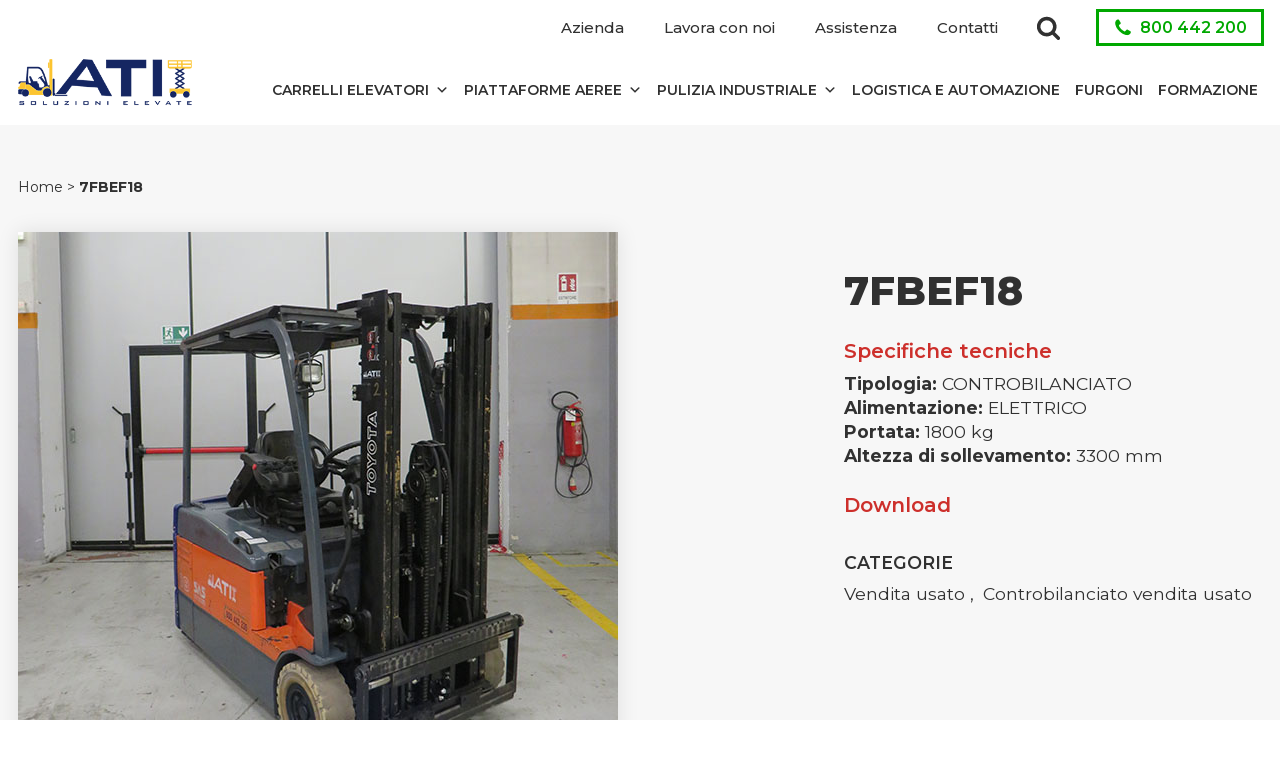

--- FILE ---
content_type: text/html; charset=UTF-8
request_url: https://www.atirent.com/carrelli-elevatori/controbilanciato/usato/7fbef18/
body_size: 33137
content:
<!DOCTYPE html>
<html lang="it-IT" prefix="og: https://ogp.me/ns#">
<head>
<meta charset="UTF-8">
<script type="text/javascript">
/* <![CDATA[ */
var gform;gform||(document.addEventListener("gform_main_scripts_loaded",function(){gform.scriptsLoaded=!0}),document.addEventListener("gform/theme/scripts_loaded",function(){gform.themeScriptsLoaded=!0}),window.addEventListener("DOMContentLoaded",function(){gform.domLoaded=!0}),gform={domLoaded:!1,scriptsLoaded:!1,themeScriptsLoaded:!1,isFormEditor:()=>"function"==typeof InitializeEditor,callIfLoaded:function(o){return!(!gform.domLoaded||!gform.scriptsLoaded||!gform.themeScriptsLoaded&&!gform.isFormEditor()||(gform.isFormEditor()&&console.warn("The use of gform.initializeOnLoaded() is deprecated in the form editor context and will be removed in Gravity Forms 3.1."),o(),0))},initializeOnLoaded:function(o){gform.callIfLoaded(o)||(document.addEventListener("gform_main_scripts_loaded",()=>{gform.scriptsLoaded=!0,gform.callIfLoaded(o)}),document.addEventListener("gform/theme/scripts_loaded",()=>{gform.themeScriptsLoaded=!0,gform.callIfLoaded(o)}),window.addEventListener("DOMContentLoaded",()=>{gform.domLoaded=!0,gform.callIfLoaded(o)}))},hooks:{action:{},filter:{}},addAction:function(o,r,e,t){gform.addHook("action",o,r,e,t)},addFilter:function(o,r,e,t){gform.addHook("filter",o,r,e,t)},doAction:function(o){gform.doHook("action",o,arguments)},applyFilters:function(o){return gform.doHook("filter",o,arguments)},removeAction:function(o,r){gform.removeHook("action",o,r)},removeFilter:function(o,r,e){gform.removeHook("filter",o,r,e)},addHook:function(o,r,e,t,n){null==gform.hooks[o][r]&&(gform.hooks[o][r]=[]);var d=gform.hooks[o][r];null==n&&(n=r+"_"+d.length),gform.hooks[o][r].push({tag:n,callable:e,priority:t=null==t?10:t})},doHook:function(r,o,e){var t;if(e=Array.prototype.slice.call(e,1),null!=gform.hooks[r][o]&&((o=gform.hooks[r][o]).sort(function(o,r){return o.priority-r.priority}),o.forEach(function(o){"function"!=typeof(t=o.callable)&&(t=window[t]),"action"==r?t.apply(null,e):e[0]=t.apply(null,e)})),"filter"==r)return e[0]},removeHook:function(o,r,t,n){var e;null!=gform.hooks[o][r]&&(e=(e=gform.hooks[o][r]).filter(function(o,r,e){return!!(null!=n&&n!=o.tag||null!=t&&t!=o.priority)}),gform.hooks[o][r]=e)}});
/* ]]> */
</script>

<script>if(navigator.userAgent.match(/MSIE|Internet Explorer/i)||navigator.userAgent.match(/Trident\/7\..*?rv:11/i)){var href=document.location.href;if(!href.match(/[?&]nowprocket/)){if(href.indexOf("?")==-1){if(href.indexOf("#")==-1){document.location.href=href+"?nowprocket=1"}else{document.location.href=href.replace("#","?nowprocket=1#")}}else{if(href.indexOf("#")==-1){document.location.href=href+"&nowprocket=1"}else{document.location.href=href.replace("#","&nowprocket=1#")}}}}</script><script>(()=>{class RocketLazyLoadScripts{constructor(){this.v="2.0.4",this.userEvents=["keydown","keyup","mousedown","mouseup","mousemove","mouseover","mouseout","touchmove","touchstart","touchend","touchcancel","wheel","click","dblclick","input"],this.attributeEvents=["onblur","onclick","oncontextmenu","ondblclick","onfocus","onmousedown","onmouseenter","onmouseleave","onmousemove","onmouseout","onmouseover","onmouseup","onmousewheel","onscroll","onsubmit"]}async t(){this.i(),this.o(),/iP(ad|hone)/.test(navigator.userAgent)&&this.h(),this.u(),this.l(this),this.m(),this.k(this),this.p(this),this._(),await Promise.all([this.R(),this.L()]),this.lastBreath=Date.now(),this.S(this),this.P(),this.D(),this.O(),this.M(),await this.C(this.delayedScripts.normal),await this.C(this.delayedScripts.defer),await this.C(this.delayedScripts.async),await this.T(),await this.F(),await this.j(),await this.A(),window.dispatchEvent(new Event("rocket-allScriptsLoaded")),this.everythingLoaded=!0,this.lastTouchEnd&&await new Promise(t=>setTimeout(t,500-Date.now()+this.lastTouchEnd)),this.I(),this.H(),this.U(),this.W()}i(){this.CSPIssue=sessionStorage.getItem("rocketCSPIssue"),document.addEventListener("securitypolicyviolation",t=>{this.CSPIssue||"script-src-elem"!==t.violatedDirective||"data"!==t.blockedURI||(this.CSPIssue=!0,sessionStorage.setItem("rocketCSPIssue",!0))},{isRocket:!0})}o(){window.addEventListener("pageshow",t=>{this.persisted=t.persisted,this.realWindowLoadedFired=!0},{isRocket:!0}),window.addEventListener("pagehide",()=>{this.onFirstUserAction=null},{isRocket:!0})}h(){let t;function e(e){t=e}window.addEventListener("touchstart",e,{isRocket:!0}),window.addEventListener("touchend",function i(o){o.changedTouches[0]&&t.changedTouches[0]&&Math.abs(o.changedTouches[0].pageX-t.changedTouches[0].pageX)<10&&Math.abs(o.changedTouches[0].pageY-t.changedTouches[0].pageY)<10&&o.timeStamp-t.timeStamp<200&&(window.removeEventListener("touchstart",e,{isRocket:!0}),window.removeEventListener("touchend",i,{isRocket:!0}),"INPUT"===o.target.tagName&&"text"===o.target.type||(o.target.dispatchEvent(new TouchEvent("touchend",{target:o.target,bubbles:!0})),o.target.dispatchEvent(new MouseEvent("mouseover",{target:o.target,bubbles:!0})),o.target.dispatchEvent(new PointerEvent("click",{target:o.target,bubbles:!0,cancelable:!0,detail:1,clientX:o.changedTouches[0].clientX,clientY:o.changedTouches[0].clientY})),event.preventDefault()))},{isRocket:!0})}q(t){this.userActionTriggered||("mousemove"!==t.type||this.firstMousemoveIgnored?"keyup"===t.type||"mouseover"===t.type||"mouseout"===t.type||(this.userActionTriggered=!0,this.onFirstUserAction&&this.onFirstUserAction()):this.firstMousemoveIgnored=!0),"click"===t.type&&t.preventDefault(),t.stopPropagation(),t.stopImmediatePropagation(),"touchstart"===this.lastEvent&&"touchend"===t.type&&(this.lastTouchEnd=Date.now()),"click"===t.type&&(this.lastTouchEnd=0),this.lastEvent=t.type,t.composedPath&&t.composedPath()[0].getRootNode()instanceof ShadowRoot&&(t.rocketTarget=t.composedPath()[0]),this.savedUserEvents.push(t)}u(){this.savedUserEvents=[],this.userEventHandler=this.q.bind(this),this.userEvents.forEach(t=>window.addEventListener(t,this.userEventHandler,{passive:!1,isRocket:!0})),document.addEventListener("visibilitychange",this.userEventHandler,{isRocket:!0})}U(){this.userEvents.forEach(t=>window.removeEventListener(t,this.userEventHandler,{passive:!1,isRocket:!0})),document.removeEventListener("visibilitychange",this.userEventHandler,{isRocket:!0}),this.savedUserEvents.forEach(t=>{(t.rocketTarget||t.target).dispatchEvent(new window[t.constructor.name](t.type,t))})}m(){const t="return false",e=Array.from(this.attributeEvents,t=>"data-rocket-"+t),i="["+this.attributeEvents.join("],[")+"]",o="[data-rocket-"+this.attributeEvents.join("],[data-rocket-")+"]",s=(e,i,o)=>{o&&o!==t&&(e.setAttribute("data-rocket-"+i,o),e["rocket"+i]=new Function("event",o),e.setAttribute(i,t))};new MutationObserver(t=>{for(const n of t)"attributes"===n.type&&(n.attributeName.startsWith("data-rocket-")||this.everythingLoaded?n.attributeName.startsWith("data-rocket-")&&this.everythingLoaded&&this.N(n.target,n.attributeName.substring(12)):s(n.target,n.attributeName,n.target.getAttribute(n.attributeName))),"childList"===n.type&&n.addedNodes.forEach(t=>{if(t.nodeType===Node.ELEMENT_NODE)if(this.everythingLoaded)for(const i of[t,...t.querySelectorAll(o)])for(const t of i.getAttributeNames())e.includes(t)&&this.N(i,t.substring(12));else for(const e of[t,...t.querySelectorAll(i)])for(const t of e.getAttributeNames())this.attributeEvents.includes(t)&&s(e,t,e.getAttribute(t))})}).observe(document,{subtree:!0,childList:!0,attributeFilter:[...this.attributeEvents,...e]})}I(){this.attributeEvents.forEach(t=>{document.querySelectorAll("[data-rocket-"+t+"]").forEach(e=>{this.N(e,t)})})}N(t,e){const i=t.getAttribute("data-rocket-"+e);i&&(t.setAttribute(e,i),t.removeAttribute("data-rocket-"+e))}k(t){Object.defineProperty(HTMLElement.prototype,"onclick",{get(){return this.rocketonclick||null},set(e){this.rocketonclick=e,this.setAttribute(t.everythingLoaded?"onclick":"data-rocket-onclick","this.rocketonclick(event)")}})}S(t){function e(e,i){let o=e[i];e[i]=null,Object.defineProperty(e,i,{get:()=>o,set(s){t.everythingLoaded?o=s:e["rocket"+i]=o=s}})}e(document,"onreadystatechange"),e(window,"onload"),e(window,"onpageshow");try{Object.defineProperty(document,"readyState",{get:()=>t.rocketReadyState,set(e){t.rocketReadyState=e},configurable:!0}),document.readyState="loading"}catch(t){console.log("WPRocket DJE readyState conflict, bypassing")}}l(t){this.originalAddEventListener=EventTarget.prototype.addEventListener,this.originalRemoveEventListener=EventTarget.prototype.removeEventListener,this.savedEventListeners=[],EventTarget.prototype.addEventListener=function(e,i,o){o&&o.isRocket||!t.B(e,this)&&!t.userEvents.includes(e)||t.B(e,this)&&!t.userActionTriggered||e.startsWith("rocket-")||t.everythingLoaded?t.originalAddEventListener.call(this,e,i,o):(t.savedEventListeners.push({target:this,remove:!1,type:e,func:i,options:o}),"mouseenter"!==e&&"mouseleave"!==e||t.originalAddEventListener.call(this,e,t.savedUserEvents.push,o))},EventTarget.prototype.removeEventListener=function(e,i,o){o&&o.isRocket||!t.B(e,this)&&!t.userEvents.includes(e)||t.B(e,this)&&!t.userActionTriggered||e.startsWith("rocket-")||t.everythingLoaded?t.originalRemoveEventListener.call(this,e,i,o):t.savedEventListeners.push({target:this,remove:!0,type:e,func:i,options:o})}}J(t,e){this.savedEventListeners=this.savedEventListeners.filter(i=>{let o=i.type,s=i.target||window;return e!==o||t!==s||(this.B(o,s)&&(i.type="rocket-"+o),this.$(i),!1)})}H(){EventTarget.prototype.addEventListener=this.originalAddEventListener,EventTarget.prototype.removeEventListener=this.originalRemoveEventListener,this.savedEventListeners.forEach(t=>this.$(t))}$(t){t.remove?this.originalRemoveEventListener.call(t.target,t.type,t.func,t.options):this.originalAddEventListener.call(t.target,t.type,t.func,t.options)}p(t){let e;function i(e){return t.everythingLoaded?e:e.split(" ").map(t=>"load"===t||t.startsWith("load.")?"rocket-jquery-load":t).join(" ")}function o(o){function s(e){const s=o.fn[e];o.fn[e]=o.fn.init.prototype[e]=function(){return this[0]===window&&t.userActionTriggered&&("string"==typeof arguments[0]||arguments[0]instanceof String?arguments[0]=i(arguments[0]):"object"==typeof arguments[0]&&Object.keys(arguments[0]).forEach(t=>{const e=arguments[0][t];delete arguments[0][t],arguments[0][i(t)]=e})),s.apply(this,arguments),this}}if(o&&o.fn&&!t.allJQueries.includes(o)){const e={DOMContentLoaded:[],"rocket-DOMContentLoaded":[]};for(const t in e)document.addEventListener(t,()=>{e[t].forEach(t=>t())},{isRocket:!0});o.fn.ready=o.fn.init.prototype.ready=function(i){function s(){parseInt(o.fn.jquery)>2?setTimeout(()=>i.bind(document)(o)):i.bind(document)(o)}return"function"==typeof i&&(t.realDomReadyFired?!t.userActionTriggered||t.fauxDomReadyFired?s():e["rocket-DOMContentLoaded"].push(s):e.DOMContentLoaded.push(s)),o([])},s("on"),s("one"),s("off"),t.allJQueries.push(o)}e=o}t.allJQueries=[],o(window.jQuery),Object.defineProperty(window,"jQuery",{get:()=>e,set(t){o(t)}})}P(){const t=new Map;document.write=document.writeln=function(e){const i=document.currentScript,o=document.createRange(),s=i.parentElement;let n=t.get(i);void 0===n&&(n=i.nextSibling,t.set(i,n));const c=document.createDocumentFragment();o.setStart(c,0),c.appendChild(o.createContextualFragment(e)),s.insertBefore(c,n)}}async R(){return new Promise(t=>{this.userActionTriggered?t():this.onFirstUserAction=t})}async L(){return new Promise(t=>{document.addEventListener("DOMContentLoaded",()=>{this.realDomReadyFired=!0,t()},{isRocket:!0})})}async j(){return this.realWindowLoadedFired?Promise.resolve():new Promise(t=>{window.addEventListener("load",t,{isRocket:!0})})}M(){this.pendingScripts=[];this.scriptsMutationObserver=new MutationObserver(t=>{for(const e of t)e.addedNodes.forEach(t=>{"SCRIPT"!==t.tagName||t.noModule||t.isWPRocket||this.pendingScripts.push({script:t,promise:new Promise(e=>{const i=()=>{const i=this.pendingScripts.findIndex(e=>e.script===t);i>=0&&this.pendingScripts.splice(i,1),e()};t.addEventListener("load",i,{isRocket:!0}),t.addEventListener("error",i,{isRocket:!0}),setTimeout(i,1e3)})})})}),this.scriptsMutationObserver.observe(document,{childList:!0,subtree:!0})}async F(){await this.X(),this.pendingScripts.length?(await this.pendingScripts[0].promise,await this.F()):this.scriptsMutationObserver.disconnect()}D(){this.delayedScripts={normal:[],async:[],defer:[]},document.querySelectorAll("script[type$=rocketlazyloadscript]").forEach(t=>{t.hasAttribute("data-rocket-src")?t.hasAttribute("async")&&!1!==t.async?this.delayedScripts.async.push(t):t.hasAttribute("defer")&&!1!==t.defer||"module"===t.getAttribute("data-rocket-type")?this.delayedScripts.defer.push(t):this.delayedScripts.normal.push(t):this.delayedScripts.normal.push(t)})}async _(){await this.L();let t=[];document.querySelectorAll("script[type$=rocketlazyloadscript][data-rocket-src]").forEach(e=>{let i=e.getAttribute("data-rocket-src");if(i&&!i.startsWith("data:")){i.startsWith("//")&&(i=location.protocol+i);try{const o=new URL(i).origin;o!==location.origin&&t.push({src:o,crossOrigin:e.crossOrigin||"module"===e.getAttribute("data-rocket-type")})}catch(t){}}}),t=[...new Map(t.map(t=>[JSON.stringify(t),t])).values()],this.Y(t,"preconnect")}async G(t){if(await this.K(),!0!==t.noModule||!("noModule"in HTMLScriptElement.prototype))return new Promise(e=>{let i;function o(){(i||t).setAttribute("data-rocket-status","executed"),e()}try{if(navigator.userAgent.includes("Firefox/")||""===navigator.vendor||this.CSPIssue)i=document.createElement("script"),[...t.attributes].forEach(t=>{let e=t.nodeName;"type"!==e&&("data-rocket-type"===e&&(e="type"),"data-rocket-src"===e&&(e="src"),i.setAttribute(e,t.nodeValue))}),t.text&&(i.text=t.text),t.nonce&&(i.nonce=t.nonce),i.hasAttribute("src")?(i.addEventListener("load",o,{isRocket:!0}),i.addEventListener("error",()=>{i.setAttribute("data-rocket-status","failed-network"),e()},{isRocket:!0}),setTimeout(()=>{i.isConnected||e()},1)):(i.text=t.text,o()),i.isWPRocket=!0,t.parentNode.replaceChild(i,t);else{const i=t.getAttribute("data-rocket-type"),s=t.getAttribute("data-rocket-src");i?(t.type=i,t.removeAttribute("data-rocket-type")):t.removeAttribute("type"),t.addEventListener("load",o,{isRocket:!0}),t.addEventListener("error",i=>{this.CSPIssue&&i.target.src.startsWith("data:")?(console.log("WPRocket: CSP fallback activated"),t.removeAttribute("src"),this.G(t).then(e)):(t.setAttribute("data-rocket-status","failed-network"),e())},{isRocket:!0}),s?(t.fetchPriority="high",t.removeAttribute("data-rocket-src"),t.src=s):t.src="data:text/javascript;base64,"+window.btoa(unescape(encodeURIComponent(t.text)))}}catch(i){t.setAttribute("data-rocket-status","failed-transform"),e()}});t.setAttribute("data-rocket-status","skipped")}async C(t){const e=t.shift();return e?(e.isConnected&&await this.G(e),this.C(t)):Promise.resolve()}O(){this.Y([...this.delayedScripts.normal,...this.delayedScripts.defer,...this.delayedScripts.async],"preload")}Y(t,e){this.trash=this.trash||[];let i=!0;var o=document.createDocumentFragment();t.forEach(t=>{const s=t.getAttribute&&t.getAttribute("data-rocket-src")||t.src;if(s&&!s.startsWith("data:")){const n=document.createElement("link");n.href=s,n.rel=e,"preconnect"!==e&&(n.as="script",n.fetchPriority=i?"high":"low"),t.getAttribute&&"module"===t.getAttribute("data-rocket-type")&&(n.crossOrigin=!0),t.crossOrigin&&(n.crossOrigin=t.crossOrigin),t.integrity&&(n.integrity=t.integrity),t.nonce&&(n.nonce=t.nonce),o.appendChild(n),this.trash.push(n),i=!1}}),document.head.appendChild(o)}W(){this.trash.forEach(t=>t.remove())}async T(){try{document.readyState="interactive"}catch(t){}this.fauxDomReadyFired=!0;try{await this.K(),this.J(document,"readystatechange"),document.dispatchEvent(new Event("rocket-readystatechange")),await this.K(),document.rocketonreadystatechange&&document.rocketonreadystatechange(),await this.K(),this.J(document,"DOMContentLoaded"),document.dispatchEvent(new Event("rocket-DOMContentLoaded")),await this.K(),this.J(window,"DOMContentLoaded"),window.dispatchEvent(new Event("rocket-DOMContentLoaded"))}catch(t){console.error(t)}}async A(){try{document.readyState="complete"}catch(t){}try{await this.K(),this.J(document,"readystatechange"),document.dispatchEvent(new Event("rocket-readystatechange")),await this.K(),document.rocketonreadystatechange&&document.rocketonreadystatechange(),await this.K(),this.J(window,"load"),window.dispatchEvent(new Event("rocket-load")),await this.K(),window.rocketonload&&window.rocketonload(),await this.K(),this.allJQueries.forEach(t=>t(window).trigger("rocket-jquery-load")),await this.K(),this.J(window,"pageshow");const t=new Event("rocket-pageshow");t.persisted=this.persisted,window.dispatchEvent(t),await this.K(),window.rocketonpageshow&&window.rocketonpageshow({persisted:this.persisted})}catch(t){console.error(t)}}async K(){Date.now()-this.lastBreath>45&&(await this.X(),this.lastBreath=Date.now())}async X(){return document.hidden?new Promise(t=>setTimeout(t)):new Promise(t=>requestAnimationFrame(t))}B(t,e){return e===document&&"readystatechange"===t||(e===document&&"DOMContentLoaded"===t||(e===window&&"DOMContentLoaded"===t||(e===window&&"load"===t||e===window&&"pageshow"===t)))}static run(){(new RocketLazyLoadScripts).t()}}RocketLazyLoadScripts.run()})();</script>

<meta name="viewport" content="width=device-width, initial-scale=1.0">
<!-- WP_HEAD() START -->


	<style>img:is([sizes="auto" i], [sizes^="auto," i]) { contain-intrinsic-size: 3000px 1500px }</style>
	
<!-- Google Tag Manager for WordPress by gtm4wp.com -->
<script data-cfasync="false" data-pagespeed-no-defer>
	var gtm4wp_datalayer_name = "dataLayer";
	var dataLayer = dataLayer || [];
</script>
<!-- End Google Tag Manager for WordPress by gtm4wp.com -->
<!-- Ottimizzazione per i motori di ricerca di Rank Math - https://rankmath.com/ -->
<title>Modello 7FBEF18 | ATI</title>
<link data-rocket-preload as="style" href="https://fonts.googleapis.com/css?family=Montserrat%3A100%2C200%2C300%2C400%2C500%2C600%2C700%2C800%2C900%7CMontserrat%3A100%2C200%2C300%2C400%2C500%2C600%2C700%2C800%2C900&amp;display=swap" rel="preload">
<link href="https://fonts.googleapis.com/css?family=Montserrat%3A100%2C200%2C300%2C400%2C500%2C600%2C700%2C800%2C900%7CMontserrat%3A100%2C200%2C300%2C400%2C500%2C600%2C700%2C800%2C900&amp;display=swap" media="print" onload="this.media='all'" rel="stylesheet">
<noscript><link rel="stylesheet" href="https://fonts.googleapis.com/css?family=Montserrat%3A100%2C200%2C300%2C400%2C500%2C600%2C700%2C800%2C900%7CMontserrat%3A100%2C200%2C300%2C400%2C500%2C600%2C700%2C800%2C900&amp;display=swap"></noscript>
<meta name="description" content="Tipologia: CONTROBILANCIATO Alimentazione: ELETTRICO Portata: 1800 kg Altezza di sollevamento: 3300 mm">
<meta name="robots" content="follow, index, max-snippet:-1, max-video-preview:-1, max-image-preview:large">
<link rel="canonical" href="https://www.atirent.com/carrelli-elevatori/controbilanciato/usato/7fbef18/">
<meta property="og:locale" content="it_IT">
<meta property="og:type" content="article">
<meta property="og:title" content="Modello 7FBEF18 | ATI">
<meta property="og:description" content="Tipologia: CONTROBILANCIATO Alimentazione: ELETTRICO Portata: 1800 kg Altezza di sollevamento: 3300 mm">
<meta property="og:url" content="https://www.atirent.com/carrelli-elevatori/controbilanciato/usato/7fbef18/">
<meta property="og:site_name" content="ATI">
<meta property="og:updated_time" content="2024-06-19T11:59:53+02:00">
<meta property="og:image" content="https://www.atirent.com/wp-content/uploads/2022/11/7FBEF18.jpg">
<meta property="og:image:secure_url" content="https://www.atirent.com/wp-content/uploads/2022/11/7FBEF18.jpg">
<meta property="og:image:width" content="600">
<meta property="og:image:height" content="600">
<meta property="og:image:alt" content="7FBEF18">
<meta property="og:image:type" content="image/jpeg">
<meta name="twitter:card" content="summary_large_image">
<meta name="twitter:title" content="Modello 7FBEF18 | ATI">
<meta name="twitter:description" content="Tipologia: CONTROBILANCIATO Alimentazione: ELETTRICO Portata: 1800 kg Altezza di sollevamento: 3300 mm">
<meta name="twitter:site" content="@sbsadmin">
<meta name="twitter:creator" content="@sbsadmin">
<meta name="twitter:image" content="https://www.atirent.com/wp-content/uploads/2022/11/7FBEF18.jpg">
<!-- /Rank Math WordPress SEO plugin -->

<link rel="dns-prefetch" href="//embeds.iubenda.com">
<link rel="dns-prefetch" href="//static.addtoany.com">
<link href="https://fonts.gstatic.com" crossorigin rel="preconnect">
<link rel="stylesheet" id="wp-block-library-css" href="https://www.atirent.com/wp-includes/css/dist/block-library/style.min.css?ver=6.8.3" type="text/css" media="all">
<style id="classic-theme-styles-inline-css" type="text/css">
/*! This file is auto-generated */
.wp-block-button__link{color:#fff;background-color:#32373c;border-radius:9999px;box-shadow:none;text-decoration:none;padding:calc(.667em + 2px) calc(1.333em + 2px);font-size:1.125em}.wp-block-file__button{background:#32373c;color:#fff;text-decoration:none}
</style>
<style id="global-styles-inline-css" type="text/css">
:root{--wp--preset--aspect-ratio--square: 1;--wp--preset--aspect-ratio--4-3: 4/3;--wp--preset--aspect-ratio--3-4: 3/4;--wp--preset--aspect-ratio--3-2: 3/2;--wp--preset--aspect-ratio--2-3: 2/3;--wp--preset--aspect-ratio--16-9: 16/9;--wp--preset--aspect-ratio--9-16: 9/16;--wp--preset--color--black: #000000;--wp--preset--color--cyan-bluish-gray: #abb8c3;--wp--preset--color--white: #ffffff;--wp--preset--color--pale-pink: #f78da7;--wp--preset--color--vivid-red: #cf2e2e;--wp--preset--color--luminous-vivid-orange: #ff6900;--wp--preset--color--luminous-vivid-amber: #fcb900;--wp--preset--color--light-green-cyan: #7bdcb5;--wp--preset--color--vivid-green-cyan: #00d084;--wp--preset--color--pale-cyan-blue: #8ed1fc;--wp--preset--color--vivid-cyan-blue: #0693e3;--wp--preset--color--vivid-purple: #9b51e0;--wp--preset--gradient--vivid-cyan-blue-to-vivid-purple: linear-gradient(135deg,rgba(6,147,227,1) 0%,rgb(155,81,224) 100%);--wp--preset--gradient--light-green-cyan-to-vivid-green-cyan: linear-gradient(135deg,rgb(122,220,180) 0%,rgb(0,208,130) 100%);--wp--preset--gradient--luminous-vivid-amber-to-luminous-vivid-orange: linear-gradient(135deg,rgba(252,185,0,1) 0%,rgba(255,105,0,1) 100%);--wp--preset--gradient--luminous-vivid-orange-to-vivid-red: linear-gradient(135deg,rgba(255,105,0,1) 0%,rgb(207,46,46) 100%);--wp--preset--gradient--very-light-gray-to-cyan-bluish-gray: linear-gradient(135deg,rgb(238,238,238) 0%,rgb(169,184,195) 100%);--wp--preset--gradient--cool-to-warm-spectrum: linear-gradient(135deg,rgb(74,234,220) 0%,rgb(151,120,209) 20%,rgb(207,42,186) 40%,rgb(238,44,130) 60%,rgb(251,105,98) 80%,rgb(254,248,76) 100%);--wp--preset--gradient--blush-light-purple: linear-gradient(135deg,rgb(255,206,236) 0%,rgb(152,150,240) 100%);--wp--preset--gradient--blush-bordeaux: linear-gradient(135deg,rgb(254,205,165) 0%,rgb(254,45,45) 50%,rgb(107,0,62) 100%);--wp--preset--gradient--luminous-dusk: linear-gradient(135deg,rgb(255,203,112) 0%,rgb(199,81,192) 50%,rgb(65,88,208) 100%);--wp--preset--gradient--pale-ocean: linear-gradient(135deg,rgb(255,245,203) 0%,rgb(182,227,212) 50%,rgb(51,167,181) 100%);--wp--preset--gradient--electric-grass: linear-gradient(135deg,rgb(202,248,128) 0%,rgb(113,206,126) 100%);--wp--preset--gradient--midnight: linear-gradient(135deg,rgb(2,3,129) 0%,rgb(40,116,252) 100%);--wp--preset--font-size--small: 13px;--wp--preset--font-size--medium: 20px;--wp--preset--font-size--large: 36px;--wp--preset--font-size--x-large: 42px;--wp--preset--spacing--20: 0.44rem;--wp--preset--spacing--30: 0.67rem;--wp--preset--spacing--40: 1rem;--wp--preset--spacing--50: 1.5rem;--wp--preset--spacing--60: 2.25rem;--wp--preset--spacing--70: 3.38rem;--wp--preset--spacing--80: 5.06rem;--wp--preset--shadow--natural: 6px 6px 9px rgba(0, 0, 0, 0.2);--wp--preset--shadow--deep: 12px 12px 50px rgba(0, 0, 0, 0.4);--wp--preset--shadow--sharp: 6px 6px 0px rgba(0, 0, 0, 0.2);--wp--preset--shadow--outlined: 6px 6px 0px -3px rgba(255, 255, 255, 1), 6px 6px rgba(0, 0, 0, 1);--wp--preset--shadow--crisp: 6px 6px 0px rgba(0, 0, 0, 1);}:where(.is-layout-flex){gap: 0.5em;}:where(.is-layout-grid){gap: 0.5em;}body .is-layout-flex{display: flex;}.is-layout-flex{flex-wrap: wrap;align-items: center;}.is-layout-flex > :is(*, div){margin: 0;}body .is-layout-grid{display: grid;}.is-layout-grid > :is(*, div){margin: 0;}:where(.wp-block-columns.is-layout-flex){gap: 2em;}:where(.wp-block-columns.is-layout-grid){gap: 2em;}:where(.wp-block-post-template.is-layout-flex){gap: 1.25em;}:where(.wp-block-post-template.is-layout-grid){gap: 1.25em;}.has-black-color{color: var(--wp--preset--color--black) !important;}.has-cyan-bluish-gray-color{color: var(--wp--preset--color--cyan-bluish-gray) !important;}.has-white-color{color: var(--wp--preset--color--white) !important;}.has-pale-pink-color{color: var(--wp--preset--color--pale-pink) !important;}.has-vivid-red-color{color: var(--wp--preset--color--vivid-red) !important;}.has-luminous-vivid-orange-color{color: var(--wp--preset--color--luminous-vivid-orange) !important;}.has-luminous-vivid-amber-color{color: var(--wp--preset--color--luminous-vivid-amber) !important;}.has-light-green-cyan-color{color: var(--wp--preset--color--light-green-cyan) !important;}.has-vivid-green-cyan-color{color: var(--wp--preset--color--vivid-green-cyan) !important;}.has-pale-cyan-blue-color{color: var(--wp--preset--color--pale-cyan-blue) !important;}.has-vivid-cyan-blue-color{color: var(--wp--preset--color--vivid-cyan-blue) !important;}.has-vivid-purple-color{color: var(--wp--preset--color--vivid-purple) !important;}.has-black-background-color{background-color: var(--wp--preset--color--black) !important;}.has-cyan-bluish-gray-background-color{background-color: var(--wp--preset--color--cyan-bluish-gray) !important;}.has-white-background-color{background-color: var(--wp--preset--color--white) !important;}.has-pale-pink-background-color{background-color: var(--wp--preset--color--pale-pink) !important;}.has-vivid-red-background-color{background-color: var(--wp--preset--color--vivid-red) !important;}.has-luminous-vivid-orange-background-color{background-color: var(--wp--preset--color--luminous-vivid-orange) !important;}.has-luminous-vivid-amber-background-color{background-color: var(--wp--preset--color--luminous-vivid-amber) !important;}.has-light-green-cyan-background-color{background-color: var(--wp--preset--color--light-green-cyan) !important;}.has-vivid-green-cyan-background-color{background-color: var(--wp--preset--color--vivid-green-cyan) !important;}.has-pale-cyan-blue-background-color{background-color: var(--wp--preset--color--pale-cyan-blue) !important;}.has-vivid-cyan-blue-background-color{background-color: var(--wp--preset--color--vivid-cyan-blue) !important;}.has-vivid-purple-background-color{background-color: var(--wp--preset--color--vivid-purple) !important;}.has-black-border-color{border-color: var(--wp--preset--color--black) !important;}.has-cyan-bluish-gray-border-color{border-color: var(--wp--preset--color--cyan-bluish-gray) !important;}.has-white-border-color{border-color: var(--wp--preset--color--white) !important;}.has-pale-pink-border-color{border-color: var(--wp--preset--color--pale-pink) !important;}.has-vivid-red-border-color{border-color: var(--wp--preset--color--vivid-red) !important;}.has-luminous-vivid-orange-border-color{border-color: var(--wp--preset--color--luminous-vivid-orange) !important;}.has-luminous-vivid-amber-border-color{border-color: var(--wp--preset--color--luminous-vivid-amber) !important;}.has-light-green-cyan-border-color{border-color: var(--wp--preset--color--light-green-cyan) !important;}.has-vivid-green-cyan-border-color{border-color: var(--wp--preset--color--vivid-green-cyan) !important;}.has-pale-cyan-blue-border-color{border-color: var(--wp--preset--color--pale-cyan-blue) !important;}.has-vivid-cyan-blue-border-color{border-color: var(--wp--preset--color--vivid-cyan-blue) !important;}.has-vivid-purple-border-color{border-color: var(--wp--preset--color--vivid-purple) !important;}.has-vivid-cyan-blue-to-vivid-purple-gradient-background{background: var(--wp--preset--gradient--vivid-cyan-blue-to-vivid-purple) !important;}.has-light-green-cyan-to-vivid-green-cyan-gradient-background{background: var(--wp--preset--gradient--light-green-cyan-to-vivid-green-cyan) !important;}.has-luminous-vivid-amber-to-luminous-vivid-orange-gradient-background{background: var(--wp--preset--gradient--luminous-vivid-amber-to-luminous-vivid-orange) !important;}.has-luminous-vivid-orange-to-vivid-red-gradient-background{background: var(--wp--preset--gradient--luminous-vivid-orange-to-vivid-red) !important;}.has-very-light-gray-to-cyan-bluish-gray-gradient-background{background: var(--wp--preset--gradient--very-light-gray-to-cyan-bluish-gray) !important;}.has-cool-to-warm-spectrum-gradient-background{background: var(--wp--preset--gradient--cool-to-warm-spectrum) !important;}.has-blush-light-purple-gradient-background{background: var(--wp--preset--gradient--blush-light-purple) !important;}.has-blush-bordeaux-gradient-background{background: var(--wp--preset--gradient--blush-bordeaux) !important;}.has-luminous-dusk-gradient-background{background: var(--wp--preset--gradient--luminous-dusk) !important;}.has-pale-ocean-gradient-background{background: var(--wp--preset--gradient--pale-ocean) !important;}.has-electric-grass-gradient-background{background: var(--wp--preset--gradient--electric-grass) !important;}.has-midnight-gradient-background{background: var(--wp--preset--gradient--midnight) !important;}.has-small-font-size{font-size: var(--wp--preset--font-size--small) !important;}.has-medium-font-size{font-size: var(--wp--preset--font-size--medium) !important;}.has-large-font-size{font-size: var(--wp--preset--font-size--large) !important;}.has-x-large-font-size{font-size: var(--wp--preset--font-size--x-large) !important;}
:where(.wp-block-post-template.is-layout-flex){gap: 1.25em;}:where(.wp-block-post-template.is-layout-grid){gap: 1.25em;}
:where(.wp-block-columns.is-layout-flex){gap: 2em;}:where(.wp-block-columns.is-layout-grid){gap: 2em;}
:root :where(.wp-block-pullquote){font-size: 1.5em;line-height: 1.6;}
</style>
<link data-minify="1" rel="stylesheet" id="oxygen-css" href="https://www.atirent.com/wp-content/cache/min/1/wp-content/plugins/oxygen/component-framework/oxygen.css?ver=1764242212" type="text/css" media="all">
<link data-minify="1" rel="stylesheet" id="megamenu-css" href="https://www.atirent.com/wp-content/cache/min/1/wp-content/uploads/maxmegamenu/style.css?ver=1764242212" type="text/css" media="all">
<link data-minify="1" rel="stylesheet" id="dashicons-css" href="https://www.atirent.com/wp-content/cache/min/1/wp-includes/css/dashicons.min.css?ver=1764242212" type="text/css" media="all">
<link rel="stylesheet" id="addtoany-css" href="https://www.atirent.com/wp-content/plugins/add-to-any/addtoany.min.css?ver=1.16" type="text/css" media="all">
<script type="rocketlazyloadscript" data-rocket-type="text/javascript" class=" _iub_cs_skip" data-rocket-src="//embeds.iubenda.com/widgets/d3950f0c-137c-4dd1-ae4e-ce76e9f921c2.js?ver=3.12.4" id="iubenda-head-scripts-0-js" data-rocket-defer defer></script>
<script type="rocketlazyloadscript" data-rocket-type="text/javascript" id="addtoany-core-js-before">
/* <![CDATA[ */
window.a2a_config=window.a2a_config||{};a2a_config.callbacks=[];a2a_config.overlays=[];a2a_config.templates={};a2a_localize = {
	Share: "Condividi",
	Save: "Salva",
	Subscribe: "Abbonati",
	Email: "Email",
	Bookmark: "Segnalibro",
	ShowAll: "espandi",
	ShowLess: "comprimi",
	FindServices: "Trova servizi",
	FindAnyServiceToAddTo: "Trova subito un servizio da aggiungere",
	PoweredBy: "Powered by",
	ShareViaEmail: "Condividi via email",
	SubscribeViaEmail: "Iscriviti via email",
	BookmarkInYourBrowser: "Aggiungi ai segnalibri",
	BookmarkInstructions: "Premi Ctrl+D o \u2318+D per mettere questa pagina nei preferiti",
	AddToYourFavorites: "Aggiungi ai favoriti",
	SendFromWebOrProgram: "Invia da qualsiasi indirizzo email o programma di posta elettronica",
	EmailProgram: "Programma di posta elettronica",
	More: "Di pi&#249;&#8230;",
	ThanksForSharing: "Grazie per la condivisione!",
	ThanksForFollowing: "Thanks for following!"
};
/* ]]> */
</script>
<script type="rocketlazyloadscript" data-rocket-type="text/javascript" defer data-rocket-src="https://static.addtoany.com/menu/page.js" id="addtoany-core-js"></script>
<script type="text/javascript" src="https://www.atirent.com/wp-includes/js/jquery/jquery.min.js?ver=3.7.1" id="jquery-core-js"></script>
<script type="rocketlazyloadscript" data-rocket-type="text/javascript" defer data-rocket-src="https://www.atirent.com/wp-content/plugins/add-to-any/addtoany.min.js?ver=1.1" id="addtoany-jquery-js"></script>
<link rel="https://api.w.org/" href="https://www.atirent.com/wp-json/">
<link rel="alternate" title="JSON" type="application/json" href="https://www.atirent.com/wp-json/wp/v2/prodotti/1027">
<link rel="EditURI" type="application/rsd+xml" title="RSD" href="https://www.atirent.com/xmlrpc.php?rsd">
<meta name="generator" content="WordPress 6.8.3">
<link rel="shortlink" href="https://www.atirent.com/?p=1027">
<link rel="alternate" title="oEmbed (JSON)" type="application/json+oembed" href="https://www.atirent.com/wp-json/oembed/1.0/embed?url=https%3A%2F%2Fwww.atirent.com%2Fcarrelli-elevatori%2Fcontrobilanciato%2Fusato%2F7fbef18%2F">
<link rel="alternate" title="oEmbed (XML)" type="text/xml+oembed" href="https://www.atirent.com/wp-json/oembed/1.0/embed?url=https%3A%2F%2Fwww.atirent.com%2Fcarrelli-elevatori%2Fcontrobilanciato%2Fusato%2F7fbef18%2F&amp;format=xml">

<!-- Google Tag Manager for WordPress by gtm4wp.com -->
<!-- GTM Container placement set to automatic -->
<script data-cfasync="false" data-pagespeed-no-defer type="text/javascript">
	var dataLayer_content = {"visitorEmail":"","visitorEmailHash":"","visitorIP":"136.144.243.122","pagePostType":"prodotti","pagePostType2":"single-prodotti","pagePostAuthor":"ATI_adm"};
	dataLayer.push( dataLayer_content );
</script>
<script data-cfasync="false" data-pagespeed-no-defer type="text/javascript">
(function(w,d,s,l,i){w[l]=w[l]||[];w[l].push({'gtm.start':
new Date().getTime(),event:'gtm.js'});var f=d.getElementsByTagName(s)[0],
j=d.createElement(s),dl=l!='dataLayer'?'&l='+l:'';j.async=true;j.src=
'//www.googletagmanager.com/gtm.js?id='+i+dl;f.parentNode.insertBefore(j,f);
})(window,document,'script','dataLayer','GTM-MLRHLRQ');
</script>
<!-- End Google Tag Manager for WordPress by gtm4wp.com --><link rel="icon" href="https://www.atirent.com/wp-content/uploads/2022/10/favicon-32x32-1.png" sizes="32x32">
<link rel="icon" href="https://www.atirent.com/wp-content/uploads/2022/10/favicon-32x32-1.png" sizes="192x192">
<link rel="apple-touch-icon" href="https://www.atirent.com/wp-content/uploads/2022/10/favicon-32x32-1.png">
<meta name="msapplication-TileImage" content="https://www.atirent.com/wp-content/uploads/2022/10/favicon-32x32-1.png">
<style type="text/css">/** Mega Menu CSS: fs **/</style>
<link data-minify="1" rel="stylesheet" id="oxygen-cache-47-css" href="https://www.atirent.com/wp-content/cache/min/1/wp-content/uploads/oxygen/css/47.css?ver=1764242212" type="text/css" media="all">
<link data-minify="1" rel="stylesheet" id="oxygen-cache-9-css" href="https://www.atirent.com/wp-content/cache/min/1/wp-content/uploads/oxygen/css/9.css?ver=1764242212" type="text/css" media="all">
<link data-minify="1" rel="stylesheet" id="oxygen-cache-139-css" href="https://www.atirent.com/wp-content/cache/min/1/wp-content/uploads/oxygen/css/139.css?ver=1764242238" type="text/css" media="all">
<link data-minify="1" rel="stylesheet" id="oxygen-universal-styles-css" href="https://www.atirent.com/wp-content/cache/min/1/wp-content/uploads/oxygen/css/universal.css?ver=1764242212" type="text/css" media="all">
<!-- END OF WP_HEAD() -->
<meta name="generator" content="WP Rocket 3.20.1.2" data-wpr-features="wpr_delay_js wpr_defer_js wpr_minify_css wpr_preload_links wpr_desktop">
</head>
<body class="wp-singular prodotti-template-default single single-prodotti postid-1027 wp-theme-oxygen-is-not-a-theme  wp-embed-responsive oxygen-body mega-menu-max-mega-menu-1 mega-menu-max-mega-menu-2 mega-menu-max-mega-menu-3">


<!-- GTM Container placement set to automatic -->
<!-- Google Tag Manager (noscript) -->
				<noscript><iframe src="https://www.googletagmanager.com/ns.html?id=GTM-MLRHLRQ" height="0" width="0" style="display:none;visibility:hidden" aria-hidden="true"></iframe></noscript>
<!-- End Google Tag Manager (noscript) -->


	
<!-- GTM Container placement set to automatic -->
<!-- Google Tag Manager (noscript) -->					<div id="code_block-27-9" class="ct-code-block"></div>
<header id="_header-1-9" class="oxy-header-wrapper oxy-sticky-header oxy-overlay-header oxy-header"><div id="_header_row-2-9" class="oxy-header-row"><div class="oxy-header-container">
<div id="_header_left-3-9" class="oxy-header-left"></div>
<div id="_header_center-4-9" class="oxy-header-center"></div>
<div id="_header_right-5-9" class="oxy-header-right">
<div id="div_block-61-9" class="ct-div-block">
<nav id="_nav_menu-66-9" class="oxy-nav-menu oxy-nav-menu-dropdowns oxy-nav-menu-dropdown-arrow"><div class="oxy-menu-toggle"><div class="oxy-nav-menu-hamburger-wrap"><div class="oxy-nav-menu-hamburger">
<div class="oxy-nav-menu-hamburger-line"></div>
<div class="oxy-nav-menu-hamburger-line"></div>
<div class="oxy-nav-menu-hamburger-line"></div>
</div></div></div>
<div class="menu-top-container"><ul id="menu-top" class="oxy-nav-menu-list">
<li id="menu-item-543" class="menu-item menu-item-type-post_type menu-item-object-page menu-item-543"><a href="https://www.atirent.com/azienda/">Azienda</a></li>
<li id="menu-item-545" class="menu-item menu-item-type-post_type menu-item-object-page menu-item-545"><a href="https://www.atirent.com/lavora-con-noi/">Lavora con noi</a></li>
<li id="menu-item-542" class="menu-item menu-item-type-post_type menu-item-object-page menu-item-542"><a href="https://www.atirent.com/assistenza/">Assistenza</a></li>
<li id="menu-item-677" class="menu-item menu-item-type-post_type menu-item-object-page menu-item-677"><a href="https://www.atirent.com/contatti/">Contatti</a></li>
</ul></div></nav>
		<div id="-header-search-31-9" class="oxy-header-search ">
<button aria-label="Open search" class="oxy-header-search_toggle oxy-header-search_toggle-open" data-prevent-scroll="false"><span class="oxy-header-search_toggle-text"></span><svg class="oxy-header-search_open-icon" id="open-header-search-31-9-icon"><use xlink:href="#FontAwesomeicon-search"></use></svg></button><form role="search" method="get" class="oxy-header-search_form" action="https://www.atirent.com/">
                    <div class="oxy-header-container">
                    <label>
                        <span class="screen-reader-text">Ricerca per:</span>
                        <input type="search" class="oxy-header-search_search-field" placeholder="Cerca..." value="" name="s" title="Ricerca per:">
                    </label><button aria-label="Close search" type="button" class="oxy-header-search_toggle"><svg class="oxy-header-search_close-icon" id="close-header-search-31-9-icon"><use xlink:href="#Lineariconsicon-cross"></use></svg></button><input type="submit" class="search-submit" value="Cerca">
</div>
</form>
</div>

		</div>
<a id="link-24-9" class="ct-link num-verde" href="tel:800442200"><div id="fancy_icon-28-9" class="ct-fancy-icon"><svg id="svg-fancy_icon-28-9"><use xlink:href="#FontAwesomeicon-phone"></use></svg></div>
<div id="text_block-15-9" class="ct-text-block">800 442 200</div></a>
</div>
</div></div>
<div id="_header_row-6-9" class="oxy-header-row"><div class="oxy-header-container">
<div id="_header_left-7-9" class="oxy-header-left"><a id="link-10-9" class="ct-link" href="https://www.atirent.com/index.php/home/"><img id="image-11-9" alt="" src="https://www.atirent.com/wp-content/uploads/2022/09/ati-rent-logo.png" class="ct-image logo-img" width="auto" height="auto"></a></div>
<div id="_header_center-8-9" class="oxy-header-center"></div>
<div id="_header_right-9-9" class="oxy-header-right"><div id="shortcode-12-9" class="ct-shortcode"><div id="mega-menu-wrap-max_mega_menu_1" class="mega-menu-wrap">
<div class="mega-menu-toggle">
<div class="mega-toggle-blocks-left"></div>
<div class="mega-toggle-blocks-center"></div>
<div class="mega-toggle-blocks-right"><div class="mega-toggle-block mega-menu-toggle-animated-block mega-toggle-block-1" id="mega-toggle-block-1"><button aria-label="Toggle Menu" class="mega-toggle-animated mega-toggle-animated-slider" type="button" aria-expanded="false">
                  <span class="mega-toggle-animated-box">
                    <span class="mega-toggle-animated-inner"></span>
                  </span>
                </button></div></div>
</div>
<ul id="mega-menu-max_mega_menu_1" class="mega-menu max-mega-menu mega-menu-horizontal mega-no-js" data-event="hover" data-effect="fade_up" data-effect-speed="200" data-effect-mobile="slide_right" data-effect-speed-mobile="400" data-mobile-force-width="body" data-second-click="disabled" data-document-click="collapse" data-vertical-behaviour="accordion" data-breakpoint="1200" data-unbind="true" data-mobile-state="collapse_all" data-mobile-direction="vertical" data-hover-intent-timeout="300" data-hover-intent-interval="100">
<li class="mega-no-desk mega-menu-item mega-menu-item-type-post_type mega-menu-item-object-page mega-align-bottom-left mega-menu-flyout mega-menu-item-440 no-desk" id="mega-menu-item-440"><a class="mega-menu-link" href="https://www.atirent.com/azienda/" tabindex="0">Azienda</a></li>
<li class="mega-menu-item mega-menu-item-type-custom mega-menu-item-object-custom mega-menu-item-has-children mega-menu-megamenu mega-align-bottom-left mega-menu-megamenu mega-menu-item-323" id="mega-menu-item-323">
<a class="mega-menu-link" aria-expanded="false" tabindex="0">Carrelli elevatori<span class="mega-indicator" aria-hidden="true"></span></a>
<ul class="mega-sub-menu">
<li class="mega-menu-item mega-menu-item-type-taxonomy mega-menu-item-object-carrelli_elevatori mega-menu-item-has-children mega-menu-column-standard mega-menu-columns-1-of-4 mega-menu-item-324" style="--columns:4; --span:1" id="mega-menu-item-324">
<a class="mega-menu-link" href="https://www.atirent.com/carrelli-elevatori/noleggio/">Noleggio<span class="mega-indicator" aria-hidden="true"></span></a>
	<ul class="mega-sub-menu">
<li class="mega-menu-item mega-menu-item-type-taxonomy mega-menu-item-object-carrelli_elevatori mega-menu-item-329" id="mega-menu-item-329"><a class="mega-menu-link" href="https://www.atirent.com/carrelli-elevatori/noleggio/transpallet/">Transpallet</a></li>
<li class="mega-menu-item mega-menu-item-type-taxonomy mega-menu-item-object-carrelli_elevatori mega-menu-item-327" id="mega-menu-item-327"><a class="mega-menu-link" href="https://www.atirent.com/carrelli-elevatori/noleggio/elevatore-a-timone/">Elevatore a timone</a></li>
<li class="mega-menu-item mega-menu-item-type-taxonomy mega-menu-item-object-carrelli_elevatori mega-menu-item-328" id="mega-menu-item-328"><a class="mega-menu-link" href="https://www.atirent.com/carrelli-elevatori/noleggio/retrattile/">Retrattile</a></li>
<li class="mega-menu-item mega-menu-item-type-taxonomy mega-menu-item-object-carrelli_elevatori mega-menu-item-325" id="mega-menu-item-325"><a class="mega-menu-link" href="https://www.atirent.com/carrelli-elevatori/noleggio/commissionatore/">Commissionatore</a></li>
<li class="mega-menu-item mega-menu-item-type-taxonomy mega-menu-item-object-carrelli_elevatori mega-menu-item-326" id="mega-menu-item-326"><a class="mega-menu-link" href="https://www.atirent.com/carrelli-elevatori/noleggio/controbilanciato/">Controbilanciato</a></li>
<li class="mega-menu-item mega-menu-item-type-taxonomy mega-menu-item-object-carrelli_elevatori mega-menu-item-1042" id="mega-menu-item-1042"><a class="mega-menu-link" href="https://www.atirent.com/carrelli-elevatori/noleggio/trilaterale-noleggio/">Trilaterale</a></li>
<li class="mega-menu-item mega-menu-item-type-taxonomy mega-menu-item-object-carrelli_elevatori mega-menu-item-330" id="mega-menu-item-330"><a class="mega-menu-link" href="https://www.atirent.com/carrelli-elevatori/noleggio/trattore-industriale/">Trattore industriale</a></li>	</ul>
</li>
<li class="mega-menu-item mega-menu-item-type-taxonomy mega-menu-item-object-carrelli_elevatori mega-menu-item-has-children mega-menu-column-standard mega-menu-columns-1-of-4 mega-menu-item-338" style="--columns:4; --span:1" id="mega-menu-item-338">
<a class="mega-menu-link" href="https://www.atirent.com/carrelli-elevatori/vendita-usato/">Vendita usato<span class="mega-indicator" aria-hidden="true"></span></a>
	<ul class="mega-sub-menu">
<li class="mega-menu-item mega-menu-item-type-taxonomy mega-menu-item-object-carrelli_elevatori mega-menu-item-342" id="mega-menu-item-342"><a class="mega-menu-link" href="https://www.atirent.com/carrelli-elevatori/vendita-usato/transpallet-vendita-usato/">Transpallet</a></li>
<li class="mega-menu-item mega-menu-item-type-custom mega-menu-item-object-custom mega-menu-item-1735" id="mega-menu-item-1735"><a class="mega-menu-link" href="https://www.atirent.com/carrelli-elevatori/vendita-usato/elevatori-a-timone-vendita-usato/">Elevatore a timone</a></li>
<li class="mega-menu-item mega-menu-item-type-taxonomy mega-menu-item-object-carrelli_elevatori mega-menu-item-339" id="mega-menu-item-339"><a class="mega-menu-link" href="https://www.atirent.com/carrelli-elevatori/vendita-usato/commissionatore-vendita-usato/">Commissionatore</a></li>
<li class="mega-menu-item mega-menu-item-type-taxonomy mega-menu-item-object-carrelli_elevatori mega-menu-item-340" id="mega-menu-item-340"><a class="mega-menu-link" href="https://www.atirent.com/carrelli-elevatori/vendita-usato/controbilanciato-vendita-usato/">Controbilanciato</a></li>
<li class="mega-menu-item mega-menu-item-type-custom mega-menu-item-object-custom mega-menu-item-1742" id="mega-menu-item-1742"><a class="mega-menu-link" href="https://www.atirent.com/carrelli-elevatori/vendita-usato/attrezzature-vendita-usato/">Attrezzatura</a></li>	</ul>
</li>
<li class="mega-menu-item mega-menu-item-type-taxonomy mega-menu-item-object-carrelli_elevatori mega-menu-item-has-children mega-menu-column-standard mega-menu-columns-1-of-4 mega-menu-item-331" style="--columns:4; --span:1" id="mega-menu-item-331">
<a class="mega-menu-link" href="https://www.atirent.com/carrelli-elevatori/vendita-nuovo/">Vendita nuovo<span class="mega-indicator" aria-hidden="true"></span></a>
	<ul class="mega-sub-menu">
<li class="mega-menu-item mega-menu-item-type-taxonomy mega-menu-item-object-carrelli_elevatori mega-menu-item-681" id="mega-menu-item-681"><a class="mega-menu-link" href="https://www.atirent.com/carrelli-elevatori/vendita-nuovo/transpallet-manuali/">Transpallet manuali</a></li>
<li class="mega-menu-item mega-menu-item-type-taxonomy mega-menu-item-object-carrelli_elevatori mega-menu-item-336" id="mega-menu-item-336"><a class="mega-menu-link" href="https://www.atirent.com/carrelli-elevatori/vendita-nuovo/transpallet-elettrici-vendita-nuovo/">Transpallet elettrici</a></li>
<li class="mega-menu-item mega-menu-item-type-taxonomy mega-menu-item-object-carrelli_elevatori mega-menu-item-334" id="mega-menu-item-334"><a class="mega-menu-link" href="https://www.atirent.com/carrelli-elevatori/vendita-nuovo/elevatore-a-timone-vendita-nuovo/">Elevatore a timone</a></li>
<li class="mega-menu-item mega-menu-item-type-taxonomy mega-menu-item-object-carrelli_elevatori mega-menu-item-335" id="mega-menu-item-335"><a class="mega-menu-link" href="https://www.atirent.com/carrelli-elevatori/vendita-nuovo/retrattile-vendita-nuovo/">Retrattile</a></li>
<li class="mega-menu-item mega-menu-item-type-taxonomy mega-menu-item-object-carrelli_elevatori mega-menu-item-332" id="mega-menu-item-332"><a class="mega-menu-link" href="https://www.atirent.com/carrelli-elevatori/vendita-nuovo/commissionatore-vendita-nuovo/">Commissionatore</a></li>
<li class="mega-menu-item mega-menu-item-type-taxonomy mega-menu-item-object-carrelli_elevatori mega-menu-item-333" id="mega-menu-item-333"><a class="mega-menu-link" href="https://www.atirent.com/carrelli-elevatori/vendita-nuovo/controbilanciato-vendita-nuovo/">Controbilanciato</a></li>
<li class="mega-menu-item mega-menu-item-type-taxonomy mega-menu-item-object-carrelli_elevatori mega-menu-item-1041" id="mega-menu-item-1041"><a class="mega-menu-link" href="https://www.atirent.com/carrelli-elevatori/vendita-nuovo/trilaterale/">Trilaterale</a></li>
<li class="mega-menu-item mega-menu-item-type-taxonomy mega-menu-item-object-carrelli_elevatori mega-menu-item-337" id="mega-menu-item-337"><a class="mega-menu-link" href="https://www.atirent.com/carrelli-elevatori/vendita-nuovo/trattore-industriale-vendita-nuovo/">Trattore industriale</a></li>
<li class="mega-menu-item mega-menu-item-type-taxonomy mega-menu-item-object-carrelli_elevatori mega-menu-item-872" id="mega-menu-item-872"><a class="mega-menu-link" href="https://www.atirent.com/carrelli-elevatori/vendita-nuovo/guida-autonoma/">Guida autonoma</a></li>	</ul>
</li>
<li class="mega-menu-item mega-menu-item-type-widget widget_media_image mega-menu-column-standard mega-menu-columns-1-of-4 mega-menu-item-media_image-2" style="--columns:4; --span:1" id="mega-menu-item-media_image-2"><img width="428" height="428" src="https://www.atirent.com/wp-content/uploads/2022/09/carrelli-menu.jpg" class="image wp-image-444  attachment-full size-full" alt="" style="max-width: 100%; height: auto;" decoding="async" loading="lazy" srcset="https://www.atirent.com/wp-content/uploads/2022/09/carrelli-menu.jpg 428w, https://www.atirent.com/wp-content/uploads/2022/09/carrelli-menu-300x300.jpg 300w, https://www.atirent.com/wp-content/uploads/2022/09/carrelli-menu-150x150.jpg 150w" sizes="auto, (max-width: 428px) 100vw, 428px"></li>
</ul>
</li>
<li class="mega-menu-item mega-menu-item-type-custom mega-menu-item-object-custom mega-menu-item-has-children mega-menu-megamenu mega-align-bottom-left mega-menu-megamenu mega-menu-item-343" id="mega-menu-item-343">
<a class="mega-menu-link" aria-expanded="false" tabindex="0">Piattaforme aeree<span class="mega-indicator" aria-hidden="true"></span></a>
<ul class="mega-sub-menu">
<li class="mega-menu-item mega-menu-item-type-taxonomy mega-menu-item-object-piattaforme_aeree mega-menu-item-has-children mega-menu-column-standard mega-menu-columns-1-of-4 mega-menu-item-344" style="--columns:4; --span:1" id="mega-menu-item-344">
<a class="mega-menu-link" href="https://www.atirent.com/piattaforme-aeree/noleggio/">Noleggio<span class="mega-indicator" aria-hidden="true"></span></a>
	<ul class="mega-sub-menu">
<li class="mega-menu-item mega-menu-item-type-taxonomy mega-menu-item-object-piattaforme_aeree mega-menu-item-348" id="mega-menu-item-348"><a class="mega-menu-link" href="https://www.atirent.com/piattaforme-aeree/noleggio/sollevatori-telescopici/">Sollevatori telescopici</a></li>
<li class="mega-menu-item mega-menu-item-type-taxonomy mega-menu-item-object-piattaforme_aeree mega-menu-item-349" id="mega-menu-item-349"><a class="mega-menu-link" href="https://www.atirent.com/piattaforme-aeree/noleggio/verticale/">Verticale</a></li>
<li class="mega-menu-item mega-menu-item-type-taxonomy mega-menu-item-object-piattaforme_aeree mega-menu-item-347" id="mega-menu-item-347"><a class="mega-menu-link" href="https://www.atirent.com/piattaforme-aeree/noleggio/colonna/">Colonna</a></li>
<li class="mega-menu-item mega-menu-item-type-taxonomy mega-menu-item-object-piattaforme_aeree mega-menu-item-345" id="mega-menu-item-345"><a class="mega-menu-link" href="https://www.atirent.com/piattaforme-aeree/noleggio/articolata/">Articolata</a></li>
<li class="mega-menu-item mega-menu-item-type-custom mega-menu-item-object-custom mega-menu-item-1895" id="mega-menu-item-1895"><a class="mega-menu-link" href="https://www.atirent.com/piattaforme-aeree/noleggio/ragno/">Ragno</a></li>
<li class="mega-menu-item mega-menu-item-type-taxonomy mega-menu-item-object-piattaforme_aeree mega-menu-item-346" id="mega-menu-item-346"><a class="mega-menu-link" href="https://www.atirent.com/piattaforme-aeree/noleggio/autocarrata/">Autocarrata</a></li>	</ul>
</li>
<li class="mega-menu-item mega-menu-item-type-taxonomy mega-menu-item-object-piattaforme_aeree mega-menu-item-has-children mega-menu-column-standard mega-menu-columns-1-of-4 mega-menu-item-355" style="--columns:4; --span:1" id="mega-menu-item-355">
<a class="mega-menu-link" href="https://www.atirent.com/piattaforme-aeree/vendita-usato/">Vendita usato<span class="mega-indicator" aria-hidden="true"></span></a>
	<ul class="mega-sub-menu">
<li class="mega-menu-item mega-menu-item-type-taxonomy mega-menu-item-object-piattaforme_aeree mega-menu-item-357" id="mega-menu-item-357"><a class="mega-menu-link" href="https://www.atirent.com/piattaforme-aeree/vendita-usato/verticale-vendita-usato/">Verticale</a></li>
<li class="mega-menu-item mega-menu-item-type-taxonomy mega-menu-item-object-piattaforme_aeree mega-menu-item-356" id="mega-menu-item-356"><a class="mega-menu-link" href="https://www.atirent.com/piattaforme-aeree/vendita-usato/articolata-vendita-usato/">Articolata</a></li>
<li class="mega-menu-item mega-menu-item-type-taxonomy mega-menu-item-object-piattaforme_aeree mega-menu-item-1059" id="mega-menu-item-1059"><a class="mega-menu-link" href="https://www.atirent.com/piattaforme-aeree/vendita-usato/colonna-vendita-usato/">Colonna</a></li>	</ul>
</li>
<li class="mega-menu-item mega-menu-item-type-taxonomy mega-menu-item-object-piattaforme_aeree mega-menu-item-has-children mega-menu-column-standard mega-menu-columns-1-of-4 mega-menu-item-350" style="--columns:4; --span:1" id="mega-menu-item-350">
<a class="mega-menu-link" href="https://www.atirent.com/piattaforme-aeree/vendita-nuovo/">Vendita nuovo<span class="mega-indicator" aria-hidden="true"></span></a>
	<ul class="mega-sub-menu">
<li class="mega-menu-item mega-menu-item-type-taxonomy mega-menu-item-object-piattaforme_aeree mega-menu-item-354" id="mega-menu-item-354"><a class="mega-menu-link" href="https://www.atirent.com/piattaforme-aeree/vendita-nuovo/verticale-vendita-nuovo/">Verticale</a></li>
<li class="mega-menu-item mega-menu-item-type-taxonomy mega-menu-item-object-piattaforme_aeree mega-menu-item-353" id="mega-menu-item-353"><a class="mega-menu-link" href="https://www.atirent.com/piattaforme-aeree/vendita-nuovo/colonna-vendita-nuovo/">Colonna</a></li>
<li class="mega-menu-item mega-menu-item-type-taxonomy mega-menu-item-object-piattaforme_aeree mega-menu-item-351" id="mega-menu-item-351"><a class="mega-menu-link" href="https://www.atirent.com/piattaforme-aeree/vendita-nuovo/articolata-vendita-nuovo/">Articolata</a></li>
<li class="mega-menu-item mega-menu-item-type-custom mega-menu-item-object-custom mega-menu-item-1902" id="mega-menu-item-1902"><a class="mega-menu-link" href="https://www.atirent.com/piattaforme-aeree/vendita-nuovo/ragno-vendita-nuovo/">Ragno</a></li>
<li class="mega-menu-item mega-menu-item-type-taxonomy mega-menu-item-object-piattaforme_aeree mega-menu-item-352" id="mega-menu-item-352"><a class="mega-menu-link" href="https://www.atirent.com/piattaforme-aeree/vendita-nuovo/autocarrata-vendita-nuovo/">Autocarrata</a></li>	</ul>
</li>
<li class="mega-menu-item mega-menu-item-type-widget widget_media_image mega-menu-column-standard mega-menu-columns-1-of-4 mega-menu-item-media_image-3" style="--columns:4; --span:1" id="mega-menu-item-media_image-3"><img width="277" height="277" src="https://www.atirent.com/wp-content/uploads/2022/09/menu_piattaforme.jpg" class="image wp-image-445  attachment-full size-full" alt="" style="max-width: 100%; height: auto;" decoding="async" loading="lazy" srcset="https://www.atirent.com/wp-content/uploads/2022/09/menu_piattaforme.jpg 277w, https://www.atirent.com/wp-content/uploads/2022/09/menu_piattaforme-150x150.jpg 150w" sizes="auto, (max-width: 277px) 100vw, 277px"></li>
</ul>
</li>
<li class="mega-menu-item mega-menu-item-type-custom mega-menu-item-object-custom mega-menu-item-has-children mega-menu-megamenu mega-align-bottom-left mega-menu-megamenu mega-menu-item-358" id="mega-menu-item-358">
<a class="mega-menu-link" aria-expanded="false" tabindex="0">Pulizia industriale<span class="mega-indicator" aria-hidden="true"></span></a>
<ul class="mega-sub-menu">
<li class="mega-menu-item mega-menu-item-type-taxonomy mega-menu-item-object-pulizia_industriale mega-menu-item-has-children mega-menu-column-standard mega-menu-columns-1-of-4 mega-menu-item-359" style="--columns:4; --span:1" id="mega-menu-item-359">
<a class="mega-menu-link" href="https://www.atirent.com/pulizia-industriale/noleggio/">Noleggio<span class="mega-indicator" aria-hidden="true"></span></a>
	<ul class="mega-sub-menu">
<li class="mega-menu-item mega-menu-item-type-taxonomy mega-menu-item-object-pulizia_industriale mega-menu-item-1091" id="mega-menu-item-1091"><a class="mega-menu-link" href="https://www.atirent.com/pulizia-industriale/noleggio/lavapavimenti/">Lavapavimenti</a></li>
<li class="mega-menu-item mega-menu-item-type-taxonomy mega-menu-item-object-pulizia_industriale mega-menu-item-1092" id="mega-menu-item-1092"><a class="mega-menu-link" href="https://www.atirent.com/pulizia-industriale/noleggio/spazzatrici-industriali-noleggio/">Spazzatrici industriali</a></li>	</ul>
</li>
<li class="mega-menu-item mega-menu-item-type-taxonomy mega-menu-item-object-pulizia_industriale mega-menu-item-has-children mega-menu-column-standard mega-menu-columns-1-of-4 mega-menu-item-360" style="--columns:4; --span:1" id="mega-menu-item-360">
<a class="mega-menu-link" href="https://www.atirent.com/pulizia-industriale/vendita-usato/">Vendita usato<span class="mega-indicator" aria-hidden="true"></span></a>
	<ul class="mega-sub-menu">
<li class="mega-menu-item mega-menu-item-type-taxonomy mega-menu-item-object-pulizia_industriale mega-menu-item-1098" id="mega-menu-item-1098"><a class="mega-menu-link" href="https://www.atirent.com/pulizia-industriale/vendita-usato/lavapavimenti-vendita-usato/">Lavapavimenti</a></li>
<li class="mega-menu-item mega-menu-item-type-taxonomy mega-menu-item-object-pulizia_industriale mega-menu-item-1099" id="mega-menu-item-1099"><a class="mega-menu-link" href="https://www.atirent.com/pulizia-industriale/vendita-usato/spazzatrici-industriali/">Spazzatrici industriali</a></li>	</ul>
</li>
<li class="mega-menu-item mega-menu-item-type-taxonomy mega-menu-item-object-pulizia_industriale mega-menu-item-has-children mega-menu-column-standard mega-menu-columns-1-of-4 mega-menu-item-1000" style="--columns:4; --span:1" id="mega-menu-item-1000">
<a class="mega-menu-link" href="https://www.atirent.com/pulizia-industriale/vendita-nuovo/">Vendita nuovo<span class="mega-indicator" aria-hidden="true"></span></a>
	<ul class="mega-sub-menu">
<li class="mega-menu-item mega-menu-item-type-taxonomy mega-menu-item-object-pulizia_industriale mega-menu-item-1093" id="mega-menu-item-1093"><a class="mega-menu-link" href="https://www.atirent.com/pulizia-industriale/vendita-nuovo/lavapavimenti-vendita-nuovo/">Lavapavimenti</a></li>
<li class="mega-menu-item mega-menu-item-type-taxonomy mega-menu-item-object-pulizia_industriale mega-menu-item-1094" id="mega-menu-item-1094"><a class="mega-menu-link" href="https://www.atirent.com/pulizia-industriale/vendita-nuovo/spazzatrici-industriali-vendita-nuovo/">Spazzatrici industriali</a></li>	</ul>
</li>
<li class="mega-menu-item mega-menu-item-type-widget widget_media_image mega-menu-column-standard mega-menu-columns-1-of-4 mega-menu-item-media_image-4" style="--columns:4; --span:1" id="mega-menu-item-media_image-4"><img width="200" height="163" src="https://www.atirent.com/wp-content/uploads/2022/09/pulizia-industriale-menu.jpg" class="image wp-image-448  attachment-full size-full" alt="" style="max-width: 100%; height: auto;" decoding="async" loading="lazy"></li>
</ul>
</li>
<li class="mega-menu-item mega-menu-item-type-post_type mega-menu-item-object-page mega-align-bottom-left mega-menu-flyout mega-menu-item-377" id="mega-menu-item-377"><a class="mega-menu-link" href="https://www.atirent.com/logistica-e-automazione/" tabindex="0">Logistica e automazione</a></li>
<li class="mega-menu-item mega-menu-item-type-post_type mega-menu-item-object-page mega-align-bottom-left mega-menu-flyout mega-menu-item-376" id="mega-menu-item-376"><a class="mega-menu-link" href="https://www.atirent.com/furgoni-e-attrezzature/" tabindex="0">Furgoni</a></li>
<li class="mega-menu-item mega-menu-item-type-post_type mega-menu-item-object-page mega-align-bottom-left mega-menu-flyout mega-menu-item-408" id="mega-menu-item-408"><a class="mega-menu-link" href="https://www.atirent.com/formazione/" tabindex="0">Formazione</a></li>
<li class="mega-no-desk mega-menu-item mega-menu-item-type-post_type mega-menu-item-object-page mega-align-bottom-left mega-menu-flyout mega-menu-item-439 no-desk" id="mega-menu-item-439"><a class="mega-menu-link" href="https://www.atirent.com/assistenza/" tabindex="0">Assistenza</a></li>
<li class="mega-no-desk mega-menu-item mega-menu-item-type-post_type mega-menu-item-object-page mega-align-bottom-left mega-menu-flyout mega-menu-item-442 no-desk" id="mega-menu-item-442"><a class="mega-menu-link" href="https://www.atirent.com/lavora-con-noi/" tabindex="0">Lavora con noi</a></li>
<li class="mega-no-desk mega-menu-item mega-menu-item-type-post_type mega-menu-item-object-page mega-align-bottom-left mega-menu-flyout mega-menu-item-1149 no-desk" id="mega-menu-item-1149"><a class="mega-menu-link" href="https://www.atirent.com/contatti/" tabindex="0">Contatti</a></li>
</ul>
</div></div></div>
</div></div></header>
				<script type="rocketlazyloadscript" data-rocket-type="text/javascript">
			jQuery(document).ready(function() {
				var selector = "#_header-1-9",
					scrollval = parseInt("2");
				if (!scrollval || scrollval < 1) {
											jQuery("body").css("margin-top", jQuery(selector).outerHeight());
						jQuery(selector).addClass("oxy-sticky-header-active");
									}
				else {
					var scrollTopOld = 0;
					jQuery(window).scroll(function() {
						if (!jQuery('body').hasClass('oxy-nav-menu-prevent-overflow')) {
							if (jQuery(this).scrollTop() > scrollval 
																) {
								if (
																		!jQuery(selector).hasClass("oxy-sticky-header-active")) {
									if (jQuery(selector).css('position')!='absolute') {
										jQuery("body").css("margin-top", jQuery(selector).outerHeight());
									}
									jQuery(selector)
										.addClass("oxy-sticky-header-active")
																	}
							}
							else {
								jQuery(selector)
									.removeClass("oxy-sticky-header-fade-in")
									.removeClass("oxy-sticky-header-active");
								if (jQuery(selector).css('position')!='absolute') {
									jQuery("body").css("margin-top", "");
								}
							}
							scrollTopOld = jQuery(this).scrollTop();
						}
					})
				}
			});
		</script><div id="code_block-12-113" class="ct-code-block"></div>
<section id="section-1-113" class=" ct-section"><div data-rocket-location-hash="903d595e6aaa633e4d51b7df14381153" class="ct-section-inner-wrap">
<div id="div_block-156-139" class="ct-div-block "><div id="code_block-157-139" class="ct-code-block"><div class="breadcrumbs" typeof="BreadcrumbList" vocab="http://schema.org/">
    <!-- Breadcrumb NavXT 7.4.1 -->
<span property="itemListElement" typeof="ListItem"><a property="item" typeof="WebPage" title="Vai a ATI." href="https://www.atirent.com" class="home"><span property="name">Home</span></a><meta property="position" content="1"></span> &gt; <span property="itemListElement" typeof="ListItem"><span property="name" class="post post-prodotti current-item">7FBEF18</span><meta property="url" content="https://www.atirent.com/carrelli-elevatori/controbilanciato/usato/7fbef18/">
<meta property="position" content="2"></span>
</div></div></div>
<div id="div_block-158-139" class="ct-div-block">
<div id="div_block-159-139" class="ct-div-block"><img id="image-891-139" alt="" src="https://www.atirent.com/wp-content/uploads/2022/11/7FBEF18.jpg" class="ct-image" width="1200" height="1200"></div>
<div id="div_block-160-139" class="ct-div-block">
<h1 id="headline-97-139" class="ct-headline "><span id="span-98-139" class="ct-span">7FBEF18</span></h1>
<h2 id="headline-257-139" class="ct-headline size-20">Specifiche tecniche</h2>
<div id="text_block-207-139" class="ct-text-block spec-tec"><span id="span-208-139" class="ct-span"><p><strong>Tipologia:</strong> CONTROBILANCIATO<br>
<strong>Alimentazione:</strong> ELETTRICO<br>
<strong>Portata:</strong> 1800 kg<br>
<strong>Altezza di sollevamento:</strong> 3300 mm</p>
</span></div>
<h3 id="headline-259-139" class="ct-headline size-20">Download</h3>
<div id="_dynamic_list-228-139" class="oxy-dynamic-list"></div>
<h3 id="headline-621-139" class="ct-headline ">Categorie</h3>
<div id="code_block-1078-139" class="ct-code-block" width="auto" height="auto"><ul class="ul-tax">
<li><a href="https://www.atirent.com/carrelli-elevatori/vendita-usato/">Vendita usato </a></li>
<li><a href="https://www.atirent.com/carrelli-elevatori/vendita-usato/controbilanciato-vendita-usato/">Controbilanciato vendita usato</a></li>
</ul></div>
</div>
</div>
</div></section><section id="form" class=" ct-section"><div data-rocket-location-hash="252c9bb789001d7fbfe502098eca2f73" class="ct-section-inner-wrap">
<div id="text_block-411-139" class="ct-text-block">Compila il form per richiedere un preventivo</div>
<div id="shortcode-413-139" class="ct-shortcode">
<script type="rocketlazyloadscript" data-rocket-type="text/javascript">
/* <![CDATA[ */

/* ]]> */
</script>

                <div class="gf_browser_unknown gform_wrapper gravity-theme gform-theme--no-framework custom-form_wrapper" data-form-theme="gravity-theme" data-form-index="0" id="gform_wrapper_1">
<div id="gf_1" class="gform_anchor" tabindex="-1"></div>
                        <div class="gform_heading">
							<p class="gform_required_legend"></p>
                        </div>
<form method="post" enctype="multipart/form-data" target="gform_ajax_frame_1" id="gform_1" class="custom-form" action="/carrelli-elevatori/controbilanciato/usato/7fbef18/#gf_1" data-formid="1" novalidate>					<div style="display: none !important;" class="akismet-fields-container gf_invisible" data-prefix="ak_">
						<label>&Delta;<textarea name="ak_hp_textarea" cols="45" rows="8" maxlength="100"></textarea></label>
						<input type="hidden" id="ak_js_1" name="ak_js" value="96">
						<script type="rocketlazyloadscript" data-rocket-type="text/javascript">
/* <![CDATA[ */
document.getElementById( "ak_js_1" ).setAttribute( "value", ( new Date() ).getTime() );
/* ]]> */
</script>

					</div>
                        <div class="gform-body gform_body"><div id="gform_fields_1" class="gform_fields top_label form_sublabel_below description_below validation_below">
<div id="field_1_15" class="gfield gfield--type-hidden gfield--input-type-hidden gfield--width-full gform_hidden field_sublabel_below gfield--no-description field_description_below field_validation_below gfield_visibility_visible"><div class="ginput_container ginput_container_text"><input name="input_15" id="input_1_15" type="hidden" class="gform_hidden" aria-invalid="false" value="7FBEF18"></div></div>
<div id="field_1_6" class="gfield gfield--type-text gfield--input-type-text gfield--width-full gfield_contains_required field_sublabel_below gfield--no-description field_description_below hidden_label field_validation_below gfield_visibility_visible">
<label class="gfield_label gform-field-label" for="input_1_6">Azienda<span class="gfield_required"><span class="gfield_required gfield_required_asterisk">*</span></span></label><div class="ginput_container ginput_container_text"><input name="input_6" id="input_1_6" type="text" value="" class="large" placeholder="Azienda*" aria-required="true" aria-invalid="false"></div>
</div>
<fieldset id="field_1_1" class="gfield gfield--type-name gfield--input-type-name gfield--width-half gfield_contains_required field_sublabel_hidden_label gfield--no-description field_description_below hidden_label field_validation_below gfield_visibility_visible">
<legend class="gfield_label gform-field-label gfield_label_before_complex">Nome<span class="gfield_required"><span class="gfield_required gfield_required_asterisk">*</span></span>
</legend>
<div class="ginput_complex ginput_container ginput_container--name no_prefix has_first_name no_middle_name no_last_name no_suffix gf_name_has_1 ginput_container_name gform-grid-row" id="input_1_1">
                            
                            <span id="input_1_1_3_container" class="name_first gform-grid-col gform-grid-col--size-auto">
                                                    <input type="text" name="input_1.3" id="input_1_1_3" value="" aria-required="true" placeholder="Nome*">
                                                    <label for="input_1_1_3" class="gform-field-label gform-field-label--type-sub hidden_sub_label screen-reader-text">Nome</label>
                                                </span>
                            
                            
                            
                        </div>
</fieldset>
<fieldset id="field_1_2" class="gfield gfield--type-name gfield--input-type-name gfield--width-half gfield_contains_required field_sublabel_hidden_label gfield--no-description field_description_below hidden_label field_validation_below gfield_visibility_visible">
<legend class="gfield_label gform-field-label gfield_label_before_complex">Nome<span class="gfield_required"><span class="gfield_required gfield_required_asterisk">*</span></span>
</legend>
<div class="ginput_complex ginput_container ginput_container--name no_prefix no_first_name no_middle_name has_last_name no_suffix gf_name_has_1 ginput_container_name gform-grid-row" id="input_1_2">
                            
                            
                            
                            <span id="input_1_2_6_container" class="name_last gform-grid-col gform-grid-col--size-auto">
                                                    <input type="text" name="input_2.6" id="input_1_2_6" value="" aria-required="true" placeholder="Cognome*">
                                                    <label for="input_1_2_6" class="gform-field-label gform-field-label--type-sub hidden_sub_label screen-reader-text">Cognome</label>
                                                </span>
                            
                        </div>
</fieldset>
<div id="field_1_3" class="gfield gfield--type-email gfield--input-type-email gfield--width-half gfield_contains_required field_sublabel_below gfield--no-description field_description_below hidden_label field_validation_below gfield_visibility_visible">
<label class="gfield_label gform-field-label" for="input_1_3">Email<span class="gfield_required"><span class="gfield_required gfield_required_asterisk">*</span></span></label><div class="ginput_container ginput_container_email">
                            <input name="input_3" id="input_1_3" type="email" value="" class="large" placeholder="Email*" aria-required="true" aria-invalid="false">
                        </div>
</div>
<div id="field_1_5" class="gfield gfield--type-phone gfield--input-type-phone gfield--width-half gfield_contains_required field_sublabel_below gfield--no-description field_description_below hidden_label field_validation_below gfield_visibility_visible">
<label class="gfield_label gform-field-label" for="input_1_5">Telefono<span class="gfield_required"><span class="gfield_required gfield_required_asterisk">*</span></span></label><div class="ginput_container ginput_container_phone"><input name="input_5" id="input_1_5" type="tel" value="" class="large" placeholder="Telefono*" aria-required="true" aria-invalid="false"></div>
</div>
<div id="field_1_13" class="gfield gfield--type-text gfield--input-type-text gfield--width-half gfield_contains_required field_sublabel_below gfield--no-description field_description_below hidden_label field_validation_below gfield_visibility_visible">
<label class="gfield_label gform-field-label" for="input_1_13">Provincia<span class="gfield_required"><span class="gfield_required gfield_required_asterisk">*</span></span></label><div class="ginput_container ginput_container_text"><input name="input_13" id="input_1_13" type="text" value="" class="large" placeholder="Provincia*" aria-required="true" aria-invalid="false"></div>
</div>
<div id="field_1_14" class="gfield gfield--type-text gfield--input-type-text gfield--width-half gfield_contains_required field_sublabel_below gfield--no-description field_description_below hidden_label field_validation_below gfield_visibility_visible">
<label class="gfield_label gform-field-label" for="input_1_14">Localita<span class="gfield_required"><span class="gfield_required gfield_required_asterisk">*</span></span></label><div class="ginput_container ginput_container_text"><input name="input_14" id="input_1_14" type="text" value="" class="large" placeholder="Localit&agrave;*" aria-required="true" aria-invalid="false"></div>
</div>
<div id="field_1_7" class="gfield gfield--type-textarea gfield--input-type-textarea field_sublabel_below gfield--no-description field_description_below hidden_label field_validation_below gfield_visibility_visible">
<label class="gfield_label gform-field-label" for="input_1_7">Note</label><div class="ginput_container ginput_container_textarea"><textarea name="input_7" id="input_1_7" class="textarea medium" placeholder="Scrivi qui eventuali specifiche per la tua richiesta" aria-invalid="false" rows="10" cols="50"></textarea></div>
</div>
<fieldset id="field_1_8" class="gfield gfield--type-consent gfield--type-choice gfield--input-type-consent gfield_contains_required field_sublabel_below gfield--no-description field_description_below hidden_label field_validation_below gfield_visibility_visible">
<legend class="gfield_label gform-field-label gfield_label_before_complex">Privacy<span class="gfield_required"><span class="gfield_required gfield_required_asterisk">*</span></span>
</legend>
<div class="ginput_container ginput_container_consent">
<input name="input_8.1" id="input_1_8_1" type="checkbox" value="1" aria-required="true" aria-invalid="false"> <label class="gform-field-label gform-field-label--type-inline gfield_consent_label" for="input_1_8_1">Ho letto e compreso l'<a href="/privacy-policy/" target="_blank">informativa Privacy</a> riguardo alla finalit&agrave; di supporto tecnico e commerciale<span class="gfield_required gfield_required_asterisk">*</span></label><input type="hidden" name="input_8.2" value="Ho letto e compreso l'&lt;a href=&quot;/privacy-policy/&quot; target=&quot;_blank&quot;&gt;informativa Privacy&lt;/a&gt; riguardo alla finalit&agrave; di supporto tecnico e commerciale" class="gform_hidden"><input type="hidden" name="input_8.3" value="1" class="gform_hidden">
</div>
</fieldset>
<fieldset id="field_1_12" class="gfield gfield--type-consent gfield--type-choice gfield--input-type-consent gfield--width-full field_sublabel_below gfield--no-description field_description_below hidden_label field_validation_below gfield_visibility_visible">
<legend class="gfield_label gform-field-label gfield_label_before_complex">Privacy</legend>
<div class="ginput_container ginput_container_consent">
<input name="input_12.1" id="input_1_12_1" type="checkbox" value="1" aria-invalid="false"> <label class="gform-field-label gform-field-label--type-inline gfield_consent_label" for="input_1_12_1">Ho letto l'<a href="/privacy-policy/" target="_blank">informativa Privacy</a> ed acconsento all&rsquo;invio della newsletter ATI Rent</label><input type="hidden" name="input_12.2" value="Ho letto l'&lt;a href=&quot;/privacy-policy/&quot; target=&quot;_blank&quot;&gt;informativa Privacy&lt;/a&gt; ed acconsento all&rsquo;invio della newsletter ATI Rent" class="gform_hidden"><input type="hidden" name="input_12.3" value="1" class="gform_hidden">
</div>
</fieldset>
</div></div>
        <div class="gform-footer gform_footer top_label"> <input type="submit" id="gform_submit_button_1" class="gform_button button" onclick="gform.submission.handleButtonClick(this);" data-submission-type="submit" value="Invia"> <input type="hidden" name="gform_ajax" value="form_id=1&amp;title=&amp;description=&amp;tabindex=0&amp;theme=gravity-theme&amp;styles=[]&amp;hash=76f90a1796c2ce249093ad4dc317cf4d">
            <input type="hidden" class="gform_hidden" name="gform_submission_method" data-js="gform_submission_method_1" value="iframe">
            <input type="hidden" class="gform_hidden" name="gform_theme" data-js="gform_theme_1" id="gform_theme_1" value="gravity-theme">
            <input type="hidden" class="gform_hidden" name="gform_style_settings" data-js="gform_style_settings_1" id="gform_style_settings_1" value="[]">
            <input type="hidden" class="gform_hidden" name="is_submit_1" value="1">
            <input type="hidden" class="gform_hidden" name="gform_submit" value="1">
            
            <input type="hidden" class="gform_hidden" name="gform_unique_id" value="">
            <input type="hidden" class="gform_hidden" name="state_1" value="[base64]">
            <input type="hidden" autocomplete="off" class="gform_hidden" name="gform_target_page_number_1" id="gform_target_page_number_1" value="0">
            <input type="hidden" autocomplete="off" class="gform_hidden" name="gform_source_page_number_1" id="gform_source_page_number_1" value="1">
            <input type="hidden" name="gform_field_values" value="">
            
        </div>
                        </form>
                        </div>
		                <iframe style="display:none;width:0px;height:0px;" src="about:blank" name="gform_ajax_frame_1" id="gform_ajax_frame_1" title="Questo iframe contiene la logica necessaria per gestire Gravity Forms con Ajax."></iframe>
		                <script type="rocketlazyloadscript" data-rocket-type="text/javascript">
/* <![CDATA[ */
 gform.initializeOnLoaded( function() {gformInitSpinner( 1, 'https://www.atirent.com/wp-content/plugins/gravityforms/images/spinner.svg', true );jQuery('#gform_ajax_frame_1').on('load',function(){var contents = jQuery(this).contents().find('*').html();var is_postback = contents.indexOf('GF_AJAX_POSTBACK') >= 0;if(!is_postback){return;}var form_content = jQuery(this).contents().find('#gform_wrapper_1');var is_confirmation = jQuery(this).contents().find('#gform_confirmation_wrapper_1').length > 0;var is_redirect = contents.indexOf('gformRedirect(){') >= 0;var is_form = form_content.length > 0 && ! is_redirect && ! is_confirmation;var mt = parseInt(jQuery('html').css('margin-top'), 10) + parseInt(jQuery('body').css('margin-top'), 10) + 100;if(is_form){jQuery('#gform_wrapper_1').html(form_content.html());if(form_content.hasClass('gform_validation_error')){jQuery('#gform_wrapper_1').addClass('gform_validation_error');} else {jQuery('#gform_wrapper_1').removeClass('gform_validation_error');}setTimeout( function() { /* delay the scroll by 50 milliseconds to fix a bug in chrome */ jQuery(document).scrollTop(jQuery('#gform_wrapper_1').offset().top - mt); }, 50 );if(window['gformInitDatepicker']) {gformInitDatepicker();}if(window['gformInitPriceFields']) {gformInitPriceFields();}var current_page = jQuery('#gform_source_page_number_1').val();gformInitSpinner( 1, 'https://www.atirent.com/wp-content/plugins/gravityforms/images/spinner.svg', true );jQuery(document).trigger('gform_page_loaded', [1, current_page]);window['gf_submitting_1'] = false;}else if(!is_redirect){var confirmation_content = jQuery(this).contents().find('.GF_AJAX_POSTBACK').html();if(!confirmation_content){confirmation_content = contents;}jQuery('#gform_wrapper_1').replaceWith(confirmation_content);jQuery(document).scrollTop(jQuery('#gf_1').offset().top - mt);jQuery(document).trigger('gform_confirmation_loaded', [1]);window['gf_submitting_1'] = false;wp.a11y.speak(jQuery('#gform_confirmation_message_1').text());}else{jQuery('#gform_1').append(contents);if(window['gformRedirect']) {gformRedirect();}}jQuery(document).trigger("gform_pre_post_render", [{ formId: "1", currentPage: "current_page", abort: function() { this.preventDefault(); } }]);        if (event && event.defaultPrevented) {                return;        }        const gformWrapperDiv = document.getElementById( "gform_wrapper_1" );        if ( gformWrapperDiv ) {            const visibilitySpan = document.createElement( "span" );            visibilitySpan.id = "gform_visibility_test_1";            gformWrapperDiv.insertAdjacentElement( "afterend", visibilitySpan );        }        const visibilityTestDiv = document.getElementById( "gform_visibility_test_1" );        let postRenderFired = false;        function triggerPostRender() {            if ( postRenderFired ) {                return;            }            postRenderFired = true;            gform.core.triggerPostRenderEvents( 1, current_page );            if ( visibilityTestDiv ) {                visibilityTestDiv.parentNode.removeChild( visibilityTestDiv );            }        }        function debounce( func, wait, immediate ) {            var timeout;            return function() {                var context = this, args = arguments;                var later = function() {                    timeout = null;                    if ( !immediate ) func.apply( context, args );                };                var callNow = immediate && !timeout;                clearTimeout( timeout );                timeout = setTimeout( later, wait );                if ( callNow ) func.apply( context, args );            };        }        const debouncedTriggerPostRender = debounce( function() {            triggerPostRender();        }, 200 );        if ( visibilityTestDiv && visibilityTestDiv.offsetParent === null ) {            const observer = new MutationObserver( ( mutations ) => {                mutations.forEach( ( mutation ) => {                    if ( mutation.type === 'attributes' && visibilityTestDiv.offsetParent !== null ) {                        debouncedTriggerPostRender();                        observer.disconnect();                    }                });            });            observer.observe( document.body, {                attributes: true,                childList: false,                subtree: true,                attributeFilter: [ 'style', 'class' ],            });        } else {            triggerPostRender();        }    } );} ); 
/* ]]> */
</script>
</div>
</div></section><section id="section-14-113" class=" ct-section"><div data-rocket-location-hash="9f1d233a90753397d2d789a594af9329" class="ct-section-inner-wrap"><div id="div_block-75-123" class="ct-div-block">
<div id="div_block-710-139" class="ct-div-block" width="100%" height="auto"><div id="text_block-712-139" class="ct-text-block" width="auto" height="auto">Prodotti correlati<br>
</div></div>
		<div id="-infinite-scroller-1035-139" class="oxy-infinite-scroller " width="auto" height="auto">
<div class="oxy-infinite-scroller_inner oxy-inner-content" data-type="repeater" data-trigger="scroll" data-scroll-threshold="0" data-btn-selector=".load-more" data-history="false" data-scroll-el="false" data-support="false" data-retrigger-aos="false">
<div id="_dynamic_list-773-139" class="oxy-dynamic-list">
<div id="div_block-774-139-1" class="ct-div-block" data-id="div_block-774-139"><a id="link-775-139-1" class="ct-link" href="https://www.atirent.com/carrelli-elevatori/controbilanciato/7fbest13/" target="_self" data-id="link-775-139"><div id="div_block-776-139-1" class="ct-div-block" data-id="div_block-776-139"><img id="image-777-139-1" alt="Carrello-Elevatore-Controbilanciato-Frontale-Usato-Toyota-7FBEST13" src="https://www.atirent.com/wp-content/uploads/2024/08/7FBEST13-q.jpg" class="ct-image" width="auto" height="auto" data-id="image-777-139"></div>
<div id="div_block-778-139-1" class="ct-div-block" width="100%" height="auto" data-id="div_block-778-139">
<h4 id="headline-779-139-1" class="ct-headline size-20" data-id="headline-779-139"><span id="span-780-139-1" class="ct-span" data-id="span-780-139">7FBEST13</span></h4>
<div id="text_block-781-139-1" class="ct-text-block" width="100%" height="auto" data-id="text_block-781-139"><span id="span-782-139-1" class="ct-span" data-id="span-782-139"><p>Alimentazione a elettrico<br>
Portata 1250 kg</p>
</span></div>
</div></a></div>
<div id="div_block-774-139-2" class="ct-div-block" data-id="div_block-774-139"><a id="link-775-139-2" class="ct-link" href="https://www.atirent.com/carrelli-elevatori/transpallet-elettrici/lpe200-f-1150/" target="_self" data-id="link-775-139"><div id="div_block-776-139-2" class="ct-div-block" data-id="div_block-776-139"><img id="image-777-139-2" alt="Transpallet-elettrico-usato-LPE-200-forche-1150-Toyota" src="https://www.atirent.com/wp-content/uploads/2024/08/LPE-200-f.1150-quadrata.jpg" class="ct-image" width="auto" height="auto" data-id="image-777-139"></div>
<div id="div_block-778-139-2" class="ct-div-block" width="100%" height="auto" data-id="div_block-778-139">
<h4 id="headline-779-139-2" class="ct-headline size-20" data-id="headline-779-139"><span id="span-780-139-2" class="ct-span" data-id="span-780-139">LPE200 - forche 1150 mm</span></h4>
<div id="text_block-781-139-2" class="ct-text-block" width="100%" height="auto" data-id="text_block-781-139"><span id="span-782-139-2" class="ct-span" data-id="span-782-139"><p>Alimentazione a elettrico<br>
Portata fino a 20 q.li</p>
</span></div>
</div></a></div>
<div id="div_block-774-139-3" class="ct-div-block" data-id="div_block-774-139"><a id="link-775-139-3" class="ct-link" href="https://www.atirent.com/carrelli-elevatori/transpallet-elettrici/lpe200-f-1600/" target="_self" data-id="link-775-139"><div id="div_block-776-139-3" class="ct-div-block" data-id="div_block-776-139"><img id="image-777-139-3" alt="Transpallet-elettrico-usato-LPE-200-forche-1600-Toyota" src="https://www.atirent.com/wp-content/uploads/2024/08/LPE-200-f.1600-quadrato.jpg" class="ct-image" width="auto" height="auto" data-id="image-777-139"></div>
<div id="div_block-778-139-3" class="ct-div-block" width="100%" height="auto" data-id="div_block-778-139">
<h4 id="headline-779-139-3" class="ct-headline size-20" data-id="headline-779-139"><span id="span-780-139-3" class="ct-span" data-id="span-780-139">LPE200 - forche 1600 mm</span></h4>
<div id="text_block-781-139-3" class="ct-text-block" width="100%" height="auto" data-id="text_block-781-139"><span id="span-782-139-3" class="ct-span" data-id="span-782-139"><p>Alimentazione a elettrico<br>
Portata fino a 20 q.li</p>
</span></div>
</div></a></div>
<div id="div_block-774-139-4" class="ct-div-block" data-id="div_block-774-139"><a id="link-775-139-4" class="ct-link" href="https://www.atirent.com/carrelli-elevatori/controbilanciato/usato/8fbe15t/" target="_self" data-id="link-775-139"><div id="div_block-776-139-4" class="ct-div-block" data-id="div_block-776-139"><img id="image-777-139-4" alt="Carrello-Elevatore-Controbilanciato-Frontale-Usato-Toyota-8FBE15T" src="https://www.atirent.com/wp-content/uploads/2024/08/Frontale1bis-rid.jpg" class="ct-image" width="auto" height="auto" data-id="image-777-139"></div>
<div id="div_block-778-139-4" class="ct-div-block" width="100%" height="auto" data-id="div_block-778-139">
<h4 id="headline-779-139-4" class="ct-headline size-20" data-id="headline-779-139"><span id="span-780-139-4" class="ct-span" data-id="span-780-139">8FBE15T</span></h4>
<div id="text_block-781-139-4" class="ct-text-block" width="100%" height="auto" data-id="text_block-781-139"><span id="span-782-139-4" class="ct-span" data-id="span-782-139"><p>Alimentazione a elettrico<br>
Portata 1500 kg</p>
</span></div>
</div></a></div>
<div id="div_block-774-139-5" class="ct-div-block" data-id="div_block-774-139"><a id="link-775-139-5" class="ct-link" href="https://www.atirent.com/pinza-a-forche-grande-apertura-44g-cfs-463/" target="_self" data-id="link-775-139"><div id="div_block-776-139-5" class="ct-div-block" data-id="div_block-776-139"><img id="image-777-139-5" alt="PInza A Forche Grande Apertura 44G-CFS-463" src="https://www.atirent.com/wp-content/uploads/2024/06/PInza-A-Forche-Grande-Apertura-44G-CFS-463.jpg" class="ct-image" width="auto" height="auto" data-id="image-777-139"></div>
<div id="div_block-778-139-5" class="ct-div-block" width="100%" height="auto" data-id="div_block-778-139">
<h4 id="headline-779-139-5" class="ct-headline size-20" data-id="headline-779-139"><span id="span-780-139-5" class="ct-span" data-id="span-780-139">Pinza a forche grande apertura 44G-CFS-463</span></h4>
<div id="text_block-781-139-5" class="ct-text-block" width="100%" height="auto" data-id="text_block-781-139"><span id="span-782-139-5" class="ct-span" data-id="span-782-139"><p><span id="span-208-139-5" class="ct-span" data-id="span-208-139">Portata: 26 q.li<br>
Apertura esterna forche: 560 - 2000 mm<br>
</span></p>
</span></div>
</div></a></div>
<div id="div_block-774-139-6" class="ct-div-block" data-id="div_block-774-139"><a id="link-775-139-6" class="ct-link" href="https://www.atirent.com/posizionatore-forche-rotante-5-2507f-z/" target="_self" data-id="link-775-139"><div id="div_block-776-139-6" class="ct-div-block" data-id="div_block-776-139"><img id="image-777-139-6" alt="Posizionatore Forche Rotante 5-2507F-Z" src="https://www.atirent.com/wp-content/uploads/2024/06/Posizionatore-Forche-Rotante-5-2507F-Z.jpg" class="ct-image" width="auto" height="auto" data-id="image-777-139"></div>
<div id="div_block-778-139-6" class="ct-div-block" width="100%" height="auto" data-id="div_block-778-139">
<h4 id="headline-779-139-6" class="ct-headline size-20" data-id="headline-779-139"><span id="span-780-139-6" class="ct-span" data-id="span-780-139">Posizionatore forche rotante 5-2507F-Z</span></h4>
<div id="text_block-781-139-6" class="ct-text-block" width="100%" height="auto" data-id="text_block-781-139"><span id="span-782-139-6" class="ct-span" data-id="span-782-139"><p><span id="span-208-139-6" class="ct-span" data-id="span-208-139">Apertura esterno forche: 320-1110 mm<br>
</span><span id="span-208-139-6" class="ct-span" data-id="span-208-139">Lunghezza telaio: 1200 mm</span></p>
</span></div>
</div></a></div>
<div id="div_block-774-139-7" class="ct-div-block" data-id="div_block-774-139"><a id="link-775-139-7" class="ct-link" href="https://www.atirent.com/pinza-per-bobine-carta-girevole-ar-53rh-18/" target="_self" data-id="link-775-139"><div id="div_block-776-139-7" class="ct-div-block" data-id="div_block-776-139"><img id="image-777-139-7" alt="Pinza per Bobine Carta Girevole AR 53RH 15" src="https://www.atirent.com/wp-content/uploads/2024/06/Pinza-Per-Bobine-Carta-Girevole-AR-53RH-15.jpg" class="ct-image" width="auto" height="auto" data-id="image-777-139"></div>
<div id="div_block-778-139-7" class="ct-div-block" width="100%" height="auto" data-id="div_block-778-139">
<h4 id="headline-779-139-7" class="ct-headline size-20" data-id="headline-779-139"><span id="span-780-139-7" class="ct-span" data-id="span-780-139">Pinza per bobine carta girevole AR 53RH 18</span></h4>
<div id="text_block-781-139-7" class="ct-text-block" width="100%" height="auto" data-id="text_block-781-139"><span id="span-782-139-7" class="ct-span" data-id="span-782-139"><p>Portata fino a 4600 kg<br>
Larghezza d'apertura da 560 a 1830 mm</p>
</span></div>
</div></a></div>
<div id="div_block-774-139-8" class="ct-div-block" data-id="div_block-774-139"><a id="link-775-139-8" class="ct-link" href="https://www.atirent.com/carrelli-elevatori/controbilanciato/7fbmf25/" target="_self" data-id="link-775-139"><div id="div_block-776-139-8" class="ct-div-block" data-id="div_block-776-139"><img id="image-777-139-8" alt="Carrello-Elevatore-Controbilanciato-Frontale-Usato-Toyota-7FBMF25" src="https://www.atirent.com/wp-content/uploads/2024/08/Controbilanciato-Frontatale-7FBMF25-quadrato.jpg" class="ct-image" width="auto" height="auto" data-id="image-777-139"></div>
<div id="div_block-778-139-8" class="ct-div-block" width="100%" height="auto" data-id="div_block-778-139">
<h4 id="headline-779-139-8" class="ct-headline size-20" data-id="headline-779-139"><span id="span-780-139-8" class="ct-span" data-id="span-780-139">7FBMF25</span></h4>
<div id="text_block-781-139-8" class="ct-text-block" width="100%" height="auto" data-id="text_block-781-139"><span id="span-782-139-8" class="ct-span" data-id="span-782-139"><p>Alimentazione a elettrico<br>
Portata 2500 kg</p>
</span></div>
</div></a></div>
<div id="div_block-774-139-9" class="ct-div-block" data-id="div_block-774-139"><a id="link-775-139-9" class="ct-link" href="https://www.atirent.com/carrelli-elevatori/commissionatore/usato/ome100/" target="_self" data-id="link-775-139"><div id="div_block-776-139-9" class="ct-div-block" data-id="div_block-776-139"><img id="image-777-139-9" alt="" src="https://www.atirent.com/wp-content/uploads/2022/11/OME100.jpg" class="ct-image" width="auto" height="auto" data-id="image-777-139"></div>
<div id="div_block-778-139-9" class="ct-div-block" width="100%" height="auto" data-id="div_block-778-139">
<h4 id="headline-779-139-9" class="ct-headline size-20" data-id="headline-779-139"><span id="span-780-139-9" class="ct-span" data-id="span-780-139">OME100</span></h4>
<div id="text_block-781-139-9" class="ct-text-block" width="100%" height="auto" data-id="text_block-781-139"><span id="span-782-139-9" class="ct-span" data-id="span-782-139"><p>Alimentazione a elettrico<br>
Portata fino a 10 q.li</p>
</span></div>
</div></a></div>                    
                                            
                                        
                    </div>
</div>
<div class="page-load-status"><div class="infinite-scroll-request"><div class="infinite-scroll-request_inner"><div class="sk-pulse"></div></div></div></div>
</div>

		</div></div></section><div id="code_block-3-47" class="ct-code-block"></div>
<section id="section-59-47" class=" ct-section" width="100%" height="auto"><div data-rocket-location-hash="16d51b5ef852fbeb361b17e504fb00e5" class="ct-section-inner-wrap">
<div id="div_block-74-47" class="ct-div-block" width="75%" height="auto">
<div id="_rich_text-71-47" class="oxy-rich-text size-35" width="auto" height="auto"><p>Con le nostre <strong>sedi</strong> operiamo in tutto il <strong>Veneto</strong>, <strong>Friuli </strong>e <strong>Toscana</strong></p></div>
<div id="div_block-62-47" class="ct-div-block" width="90%" height="auto">
<div id="text_block-63-47" class="ct-text-block provincia-footer" width="auto" height="auto">TREVISO</div>
<div id="text_block-64-47" class="ct-text-block provincia-footer" width="auto" height="auto">PADOVA</div>
<div id="text_block-65-47" class="ct-text-block provincia-footer" width="auto" height="auto">VERONA</div>
<div id="text_block-66-47" class="ct-text-block provincia-footer" width="auto" height="auto">UDINE</div>
<div id="text_block-85-47" class="ct-text-block provincia-footer" width="auto" height="auto">FIRENZE</div>
<div id="text_block-67-47" class="ct-text-block provincia-footer" width="auto" height="auto">PORDENONE</div>
<div id="text_block-68-47" class="ct-text-block" width="auto" height="auto">BELLUNO</div>
<div id="text_block-84-47" class="ct-text-block" width="auto" height="auto">VICENZA</div>
</div>
</div>
<div id="div_block-79-47" class="ct-div-block" width="30%" height="auto"><img id="image-73-47" alt="" src="https://www.atirent.com/wp-content/uploads/2024/01/Mappa-ATI_1.png" class="ct-image" srcset="https://www.atirent.com/wp-content/uploads/2024/01/Mappa-ATI_1.png 1001w, https://www.atirent.com/wp-content/uploads/2024/01/Mappa-ATI_1-300x249.png 300w, https://www.atirent.com/wp-content/uploads/2024/01/Mappa-ATI_1-768x637.png 768w" sizes="(max-width: 1001px) 100vw, 1001px" width="1001" height="830"></div>
</div></section><section id="section-1-47" class=" ct-section"><div class="ct-section-inner-wrap">
<div id="div_block-2-47" class="ct-div-block cont-footer">
<div id="div_block-6-47" class="ct-div-block">
<img id="image-49-47" alt="" src="https://www.atirent.com/wp-content/uploads/2022/09/ati-rent-logo.png" class="ct-image" srcset="" sizes="(max-width: 300px) 100vw, 300px" width="300" height="84"><div id="_rich_text-43-47" class="oxy-rich-text"><p>Via Roma, 84<br>31020 Lancenigo di Villorba (TV)</p></div>
</div>
<div id="div_block-7-47" class="ct-div-block">
<a id="link-30-47" class="ct-link" href="tel:800442200"><div id="fancy_icon-31-47" class="ct-fancy-icon"><svg id="svg-fancy_icon-31-47"><use xlink:href="#FontAwesomeicon-phone"></use></svg></div>
<div id="text_block-32-47" class="ct-text-block">800 442 200</div></a><a id="link-86-47" class="ct-link" href="tel:00390422613511"><div id="fancy_icon-87-47" class="ct-fancy-icon"><svg id="svg-fancy_icon-87-47"><use xlink:href="#FontAwesomeicon-phone"></use></svg></div>
<div id="text_block-88-47" class="ct-text-block">+39 0422 613511</div></a><a id="link-89-47" class="ct-link" href="mailto:info@atirent.com"><div id="fancy_icon-90-47" class="ct-fancy-icon"><svg id="svg-fancy_icon-90-47"><use xlink:href="#FontAwesomeicon-envelope"></use></svg></div>
<div id="text_block-91-47" class="ct-text-block">info@atirent.com</div></a><div id="div_block-44-47" class="ct-div-block"><div id="_social_icons-45-47" class="oxy-social-icons">
<a href="https://www.facebook.com/ATIrentSpA/" target="_blank" class="oxy-social-icons-facebook"><svg><title>Visit our Facebook</title>
<use xlink:href="#oxy-social-icons-icon-facebook-blank"></use></svg></a><a href="https://www.linkedin.com/company/atirent/" target="_blank" class="oxy-social-icons-linkedin"><svg><title>Visit our LinkedIn</title>
<use xlink:href="#oxy-social-icons-icon-linkedin-blank"></use></svg></a>
</div></div>
</div>
<div id="div_block-8-47" class="ct-div-block"><div id="widget-19-47" class="ct-widget noleggio-footer"><div class="widget widget_nav_menu"><div class="menu-footer-02-container"><ul id="menu-footer-02" class="menu">
<li id="menu-item-379" class="menu-item menu-item-type-taxonomy menu-item-object-carrelli_elevatori menu-item-379"><a href="https://www.atirent.com/carrelli-elevatori/noleggio/">Noleggio carrelli elevatori</a></li>
<li id="menu-item-381" class="menu-item menu-item-type-taxonomy menu-item-object-carrelli_elevatori menu-item-381"><a href="https://www.atirent.com/carrelli-elevatori/vendita-usato/">Carrelli elevatori usati</a></li>
<li id="menu-item-380" class="menu-item menu-item-type-taxonomy menu-item-object-carrelli_elevatori menu-item-380"><a href="https://www.atirent.com/carrelli-elevatori/vendita-nuovo/">Carrelli elevatori nuovi</a></li>
<li id="menu-item-384" class="menu-item menu-item-type-taxonomy menu-item-object-piattaforme_aeree menu-item-384"><a href="https://www.atirent.com/piattaforme-aeree/noleggio/">Noleggio piattaforme aeree</a></li>
<li id="menu-item-386" class="menu-item menu-item-type-taxonomy menu-item-object-piattaforme_aeree menu-item-386"><a href="https://www.atirent.com/piattaforme-aeree/vendita-usato/">Piattaforme aeree usate</a></li>
<li id="menu-item-385" class="menu-item menu-item-type-taxonomy menu-item-object-piattaforme_aeree menu-item-385"><a href="https://www.atirent.com/piattaforme-aeree/vendita-nuovo/">Piattaforme aeree nuove</a></li>
<li id="menu-item-388" class="menu-item menu-item-type-taxonomy menu-item-object-pulizia_industriale menu-item-388"><a href="https://www.atirent.com/pulizia-industriale/noleggio/">Noleggio pulizia industriale</a></li>
<li id="menu-item-389" class="menu-item menu-item-type-taxonomy menu-item-object-pulizia_industriale menu-item-389"><a href="https://www.atirent.com/pulizia-industriale/vendita-usato/">Vendita pulizia industriale</a></li>
</ul></div></div></div></div>
<div id="div_block-9-47" class="ct-div-block"><div id="widget-12-47" class="ct-widget"><div class="widget widget_nav_menu"><div class="menu-footer-info-container"><ul id="menu-footer-info" class="menu">
<li id="menu-item-391" class="menu-item menu-item-type-post_type menu-item-object-page menu-item-391"><a href="https://www.atirent.com/azienda/">Azienda</a></li>
<li id="menu-item-394" class="menu-item menu-item-type-post_type menu-item-object-page menu-item-394"><a href="https://www.atirent.com/logistica-e-automazione/">Logistica e automazione</a></li>
<li id="menu-item-393" class="menu-item menu-item-type-post_type menu-item-object-page menu-item-393"><a href="https://www.atirent.com/furgoni-e-attrezzature/">Furgoni</a></li>
<li id="menu-item-395" class="menu-item menu-item-type-post_type menu-item-object-page menu-item-395"><a href="https://www.atirent.com/assistenza/">Assistenza</a></li>
<li id="menu-item-392" class="menu-item menu-item-type-post_type menu-item-object-page menu-item-392"><a href="https://www.atirent.com/formazione/">Formazione</a></li>
<li id="menu-item-390" class="menu-item menu-item-type-post_type menu-item-object-page menu-item-390"><a href="https://www.atirent.com/lavora-con-noi/">Lavora con noi</a></li>
<li id="menu-item-1296" class="menu-item menu-item-type-post_type menu-item-object-page menu-item-1296"><a href="https://www.atirent.com/documenti-e-certificazioni/">Documenti e certificazioni</a></li>
</ul></div></div></div></div>
</div>
<div id="div_block-5-47" class="ct-div-block socket">
<div id="div_block-36-47" class="ct-div-block"><div id="code_block-37-47" class="ct-code-block">2026 &copy; ATI S.p.A - P.IVA 00193530268 </div></div>
<div id="div_block-38-47" class="ct-div-block"><div id="_rich_text-39-47" class="oxy-rich-text">
<a href="/privacy-policy/" target="_blank" rel="noopener">Privacy policy</a> - <a href="/cookie-policy/" target="_blank" rel="noopener">Cookie policy</a> - <a class="iubenda-cs-preferences-link" href="#">Preferenze Cookie</a> - <a href="https://www.sitebysite.it/" target="_blank" rel="noopener">Credits</a>
</div></div>
</div>
</div></section>	<!-- WP_FOOTER -->
<script type="speculationrules">
{"prefetch":[{"source":"document","where":{"and":[{"href_matches":"\/*"},{"not":{"href_matches":["\/wp-*.php","\/wp-admin\/*","\/wp-content\/uploads\/*","\/wp-content\/*","\/wp-content\/plugins\/*","\/wp-content\/themes\/twentytwenty\/*","\/wp-content\/themes\/oxygen-is-not-a-theme\/*","\/*\\?(.+)"]}},{"not":{"selector_matches":"a[rel~=\"nofollow\"]"}},{"not":{"selector_matches":".no-prefetch, .no-prefetch a"}}]},"eagerness":"conservative"}]}
</script>
<script type="rocketlazyloadscript">jQuery(document).on('click','a[href*="#"]',function(t){if(jQuery(t.target).closest('.wc-tabs').length>0){return}if(jQuery(this).is('[href="#"]')||jQuery(this).is('[href="#0"]')||jQuery(this).is('[href*="replytocom"]')){return};if(location.pathname.replace(/^\//,"")==this.pathname.replace(/^\//,"")&&location.hostname==this.hostname){var e=jQuery(this.hash);(e=e.length?e:jQuery("[name="+this.hash.slice(1)+"]")).length&&(t.preventDefault(),jQuery("html, body").animate({scrollTop:e.offset().top-120},500))}});</script><style>.ct-FontAwesomeicon-search{width:0.92857142857143em}</style>
<style>.ct-FontAwesomeicon-phone{width:0.78571428571429em}</style>
<?xml version="1.0"?><svg xmlns="http://www.w3.org/2000/svg" xmlns:xlink="http://www.w3.org/1999/xlink" aria-hidden="true" style="position: absolute; width: 0; height: 0; overflow: hidden;" version="1.1"><defs><symbol id="FontAwesomeicon-search" viewbox="0 0 26 28"><title>search</title>
<path d="M18 13c0-3.859-3.141-7-7-7s-7 3.141-7 7 3.141 7 7 7 7-3.141 7-7zM26 26c0 1.094-0.906 2-2 2-0.531 0-1.047-0.219-1.406-0.594l-5.359-5.344c-1.828 1.266-4.016 1.937-6.234 1.937-6.078 0-11-4.922-11-11s4.922-11 11-11 11 4.922 11 11c0 2.219-0.672 4.406-1.937 6.234l5.359 5.359c0.359 0.359 0.578 0.875 0.578 1.406z"></path></symbol><symbol id="FontAwesomeicon-phone" viewbox="0 0 22 28"><title>phone</title>
<path d="M22 19.375c0 0.562-0.25 1.656-0.484 2.172-0.328 0.766-1.203 1.266-1.906 1.656-0.922 0.5-1.859 0.797-2.906 0.797-1.453 0-2.766-0.594-4.094-1.078-0.953-0.344-1.875-0.766-2.734-1.297-2.656-1.641-5.859-4.844-7.5-7.5-0.531-0.859-0.953-1.781-1.297-2.734-0.484-1.328-1.078-2.641-1.078-4.094 0-1.047 0.297-1.984 0.797-2.906 0.391-0.703 0.891-1.578 1.656-1.906 0.516-0.234 1.609-0.484 2.172-0.484 0.109 0 0.219 0 0.328 0.047 0.328 0.109 0.672 0.875 0.828 1.188 0.5 0.891 0.984 1.797 1.5 2.672 0.25 0.406 0.719 0.906 0.719 1.391 0 0.953-2.828 2.344-2.828 3.187 0 0.422 0.391 0.969 0.609 1.344 1.578 2.844 3.547 4.813 6.391 6.391 0.375 0.219 0.922 0.609 1.344 0.609 0.844 0 2.234-2.828 3.187-2.828 0.484 0 0.984 0.469 1.391 0.719 0.875 0.516 1.781 1 2.672 1.5 0.313 0.156 1.078 0.5 1.188 0.828 0.047 0.109 0.047 0.219 0.047 0.328z"></path></symbol><symbol id="FontAwesomeicon-envelope" viewbox="0 0 28 28"><title>envelope</title>
<path d="M28 11.094v12.406c0 1.375-1.125 2.5-2.5 2.5h-23c-1.375 0-2.5-1.125-2.5-2.5v-12.406c0.469 0.516 1 0.969 1.578 1.359 2.594 1.766 5.219 3.531 7.766 5.391 1.313 0.969 2.938 2.156 4.641 2.156h0.031c1.703 0 3.328-1.188 4.641-2.156 2.547-1.844 5.172-3.625 7.781-5.391 0.562-0.391 1.094-0.844 1.563-1.359zM28 6.5c0 1.75-1.297 3.328-2.672 4.281-2.438 1.687-4.891 3.375-7.313 5.078-1.016 0.703-2.734 2.141-4 2.141h-0.031c-1.266 0-2.984-1.437-4-2.141-2.422-1.703-4.875-3.391-7.297-5.078-1.109-0.75-2.688-2.516-2.688-3.938 0-1.531 0.828-2.844 2.5-2.844h23c1.359 0 2.5 1.125 2.5 2.5z"></path></symbol></defs></svg><?xml version="1.0"?><svg xmlns="http://www.w3.org/2000/svg" xmlns:xlink="http://www.w3.org/1999/xlink" style="position: absolute; width: 0; height: 0; overflow: hidden;" version="1.1"><defs><symbol id="Lineariconsicon-cross" viewbox="0 0 20 20"><title>cross</title>
<path class="path1" d="M10.707 10.5l5.646-5.646c0.195-0.195 0.195-0.512 0-0.707s-0.512-0.195-0.707 0l-5.646 5.646-5.646-5.646c-0.195-0.195-0.512-0.195-0.707 0s-0.195 0.512 0 0.707l5.646 5.646-5.646 5.646c-0.195 0.195-0.195 0.512 0 0.707 0.098 0.098 0.226 0.146 0.354 0.146s0.256-0.049 0.354-0.146l5.646-5.646 5.646 5.646c0.098 0.098 0.226 0.146 0.354 0.146s0.256-0.049 0.354-0.146c0.195-0.195 0.195-0.512 0-0.707l-5.646-5.646z"></path></symbol></defs></svg><script type="rocketlazyloadscript">
  (function( $ ) {
	$(document).ready(function() {       	
			function replaceElementTag(targetSelector, newTagString) {
				$(targetSelector).each(function(){
					var newElem = $(newTagString, {html: $(this).html()});
					$.each(this.attributes, function() {
						newElem.attr(this.name, this.value);
					});
					$(this).replaceWith(newElem);
				});
			}

			replaceElementTag('h2.widgettitle', '<div></div>');
			

			$("#menu-item-search").find('a').each(function () {
				var obj = $(this);
				obj.removeAttr("href");
			});
	 });
  }(jQuery)); 
</script>

		<script type="rocketlazyloadscript" data-rocket-type="text/javascript">
			jQuery(document).ready(function() {
				jQuery('body').on('click', '.oxy-menu-toggle', function() {
					jQuery(this).parent('.oxy-nav-menu').toggleClass('oxy-nav-menu-open');
					jQuery('body').toggleClass('oxy-nav-menu-prevent-overflow');
					jQuery('html').toggleClass('oxy-nav-menu-prevent-overflow');
				});
				var selector = '.oxy-nav-menu-open .menu-item a[href*="#"]';
				jQuery('body').on('click', selector, function(){
					jQuery('.oxy-nav-menu-open').removeClass('oxy-nav-menu-open');
					jQuery('body').removeClass('oxy-nav-menu-prevent-overflow');
					jQuery('html').removeClass('oxy-nav-menu-prevent-overflow');
					jQuery(this).click();
				});
			});
		</script>

	            
            <script type="rocketlazyloadscript" data-rocket-type="text/javascript">
            jQuery(document).ready(oxygen_init_search);
            function oxygen_init_search($) {

                  
                $('body').on( 'click', '.oxy-header-search_toggle', function(e) {           
                        e.preventDefault();
                        let $toggle = $(this);
                        let $form = $toggle.closest('.oxy-header-search').find('.oxy-header-search_form');
                        
                        
                        if (!$form.hasClass('visible')) {
                            showSearch($toggle);
                            
                        } else {
                            hideSearch($toggle);
                        }
                    }
                );
                
                // Tabbing out will close search
                $('.oxy-header-search_toggle').next('.oxy-header-search_form').find('input[type=search]').on('keydown', function (event) {
                    
                    let togglebutton = $('.oxy-header-search_toggle');

                    if (event.keyCode === 9) {
                      hideSearch(togglebutton);
                    }

                });
                
                // Pressing ESC will close search
                $('.oxy-header-search_toggle').next('.oxy-header-search_form').find('input[type=search]').keyup(function(e){
                    
                    let togglebutton = $('.oxy-header-search_toggle');
                    if(e.keyCode === 27) {
                      hideSearch(togglebutton);
                    } 
                  });
                
                
                // Helper function to show the search form.
                function showSearch(toggle) {
                    
                    toggle.closest('.oxy-header-search').find('.oxy-header-search_form').addClass('visible');

                    if (true === toggle.closest('.oxy-header-search').find('.oxy-header-search_toggle-open').data('prevent-scroll')) {
                        $('html,body').addClass('oxy-header-search_prevent-scroll');
                    }

                    setTimeout(
                    function() {
                        toggle.closest('.oxy-header-search').find('input[type=search]').focus();
                    }, 300);

                }

                // Helper function to hide the search form.
                function hideSearch(toggle) {

                    toggle.closest('.oxy-header-search').find('.oxy-header-search_form').removeClass('visible');
                    $('html,body').removeClass('oxy-header-search_prevent-scroll');

                    setTimeout(
                    function() {
                    toggle.closest('.oxy-header-search').find('.oxy-header-search_toggle-open').focus();
                    }, 0);

                }

             };
            
        </script>

    
		<svg style="position: absolute; width: 0; height: 0; overflow: hidden;" version="1.1" xmlns="http://www.w3.org/2000/svg" xmlns:xlink="http://www.w3.org/1999/xlink">
		   <defs>
		      <symbol id="oxy-social-icons-icon-linkedin" viewbox="0 0 32 32">
		         <title>linkedin</title>
		         <path d="M12 12h5.535v2.837h0.079c0.77-1.381 2.655-2.837 5.464-2.837 5.842 0 6.922 3.637 6.922 8.367v9.633h-5.769v-8.54c0-2.037-0.042-4.657-3.001-4.657-3.005 0-3.463 2.218-3.463 4.509v8.688h-5.767v-18z"></path>
		         <path d="M2 12h6v18h-6v-18z"></path>
		         <path d="M8 7c0 1.657-1.343 3-3 3s-3-1.343-3-3c0-1.657 1.343-3 3-3s3 1.343 3 3z"></path>
		      </symbol>
		      <symbol id="oxy-social-icons-icon-facebook" viewbox="0 0 32 32">
		         <title>facebook</title>
		         <path d="M19 6h5v-6h-5c-3.86 0-7 3.14-7 7v3h-4v6h4v16h6v-16h5l1-6h-6v-3c0-0.542 0.458-1 1-1z"></path>
		      </symbol>
		      <symbol id="oxy-social-icons-icon-pinterest" viewbox="0 0 32 32">
		         <title>pinterest</title>
		         <path d="M16 2.138c-7.656 0-13.863 6.206-13.863 13.863 0 5.875 3.656 10.887 8.813 12.906-0.119-1.094-0.231-2.781 0.050-3.975 0.25-1.081 1.625-6.887 1.625-6.887s-0.412-0.831-0.412-2.056c0-1.925 1.119-3.369 2.506-3.369 1.181 0 1.756 0.887 1.756 1.95 0 1.188-0.756 2.969-1.15 4.613-0.331 1.381 0.688 2.506 2.050 2.506 2.462 0 4.356-2.6 4.356-6.35 0-3.319-2.387-5.638-5.787-5.638-3.944 0-6.256 2.956-6.256 6.019 0 1.194 0.456 2.469 1.031 3.163 0.113 0.137 0.131 0.256 0.094 0.4-0.106 0.438-0.338 1.381-0.387 1.575-0.063 0.256-0.2 0.306-0.463 0.188-1.731-0.806-2.813-3.337-2.813-5.369 0-4.375 3.175-8.387 9.156-8.387 4.806 0 8.544 3.425 8.544 8.006 0 4.775-3.012 8.625-7.194 8.625-1.406 0-2.725-0.731-3.175-1.594 0 0-0.694 2.644-0.863 3.294-0.313 1.206-1.156 2.712-1.725 3.631 1.3 0.4 2.675 0.619 4.106 0.619 7.656 0 13.863-6.206 13.863-13.863 0-7.662-6.206-13.869-13.863-13.869z"></path>
		      </symbol>
		      <symbol id="oxy-social-icons-icon-youtube" viewbox="0 0 32 32">
		         <title>youtube</title>
		         <path d="M31.681 9.6c0 0-0.313-2.206-1.275-3.175-1.219-1.275-2.581-1.281-3.206-1.356-4.475-0.325-11.194-0.325-11.194-0.325h-0.012c0 0-6.719 0-11.194 0.325-0.625 0.075-1.987 0.081-3.206 1.356-0.963 0.969-1.269 3.175-1.269 3.175s-0.319 2.588-0.319 5.181v2.425c0 2.587 0.319 5.181 0.319 5.181s0.313 2.206 1.269 3.175c1.219 1.275 2.819 1.231 3.531 1.369 2.563 0.244 10.881 0.319 10.881 0.319s6.725-0.012 11.2-0.331c0.625-0.075 1.988-0.081 3.206-1.356 0.962-0.969 1.275-3.175 1.275-3.175s0.319-2.587 0.319-5.181v-2.425c-0.006-2.588-0.325-5.181-0.325-5.181zM12.694 20.15v-8.994l8.644 4.513-8.644 4.481z"></path>
		      </symbol>
		      <symbol id="oxy-social-icons-icon-rss" viewbox="0 0 32 32">
		         <title>rss</title>
		         <path d="M4.259 23.467c-2.35 0-4.259 1.917-4.259 4.252 0 2.349 1.909 4.244 4.259 4.244 2.358 0 4.265-1.895 4.265-4.244-0-2.336-1.907-4.252-4.265-4.252zM0.005 10.873v6.133c3.993 0 7.749 1.562 10.577 4.391 2.825 2.822 4.384 6.595 4.384 10.603h6.16c-0-11.651-9.478-21.127-21.121-21.127zM0.012 0v6.136c14.243 0 25.836 11.604 25.836 25.864h6.152c0-17.64-14.352-32-31.988-32z"></path>
		      </symbol>
		      <symbol id="oxy-social-icons-icon-twitter" viewbox="0 0 512 512">
		         <title>twitter</title>
		         <path d="M389.2 48h70.6L305.6 224.2 487 464H345L233.7 318.6 106.5 464H35.8L200.7 275.5 26.8 48H172.4L272.9 180.9 389.2 48zM364.4 421.8h39.1L151.1 88h-42L364.4 421.8z"></path>
		      </symbol>
		      <symbol id="oxy-social-icons-icon-instagram" viewbox="0 0 32 32">
		         <title>instagram</title>
		         <path d="M16 2.881c4.275 0 4.781 0.019 6.462 0.094 1.563 0.069 2.406 0.331 2.969 0.55 0.744 0.288 1.281 0.638 1.837 1.194 0.563 0.563 0.906 1.094 1.2 1.838 0.219 0.563 0.481 1.412 0.55 2.969 0.075 1.688 0.094 2.194 0.094 6.463s-0.019 4.781-0.094 6.463c-0.069 1.563-0.331 2.406-0.55 2.969-0.288 0.744-0.637 1.281-1.194 1.837-0.563 0.563-1.094 0.906-1.837 1.2-0.563 0.219-1.413 0.481-2.969 0.55-1.688 0.075-2.194 0.094-6.463 0.094s-4.781-0.019-6.463-0.094c-1.563-0.069-2.406-0.331-2.969-0.55-0.744-0.288-1.281-0.637-1.838-1.194-0.563-0.563-0.906-1.094-1.2-1.837-0.219-0.563-0.481-1.413-0.55-2.969-0.075-1.688-0.094-2.194-0.094-6.463s0.019-4.781 0.094-6.463c0.069-1.563 0.331-2.406 0.55-2.969 0.288-0.744 0.638-1.281 1.194-1.838 0.563-0.563 1.094-0.906 1.838-1.2 0.563-0.219 1.412-0.481 2.969-0.55 1.681-0.075 2.188-0.094 6.463-0.094zM16 0c-4.344 0-4.887 0.019-6.594 0.094-1.7 0.075-2.869 0.35-3.881 0.744-1.056 0.412-1.95 0.956-2.837 1.85-0.894 0.888-1.438 1.781-1.85 2.831-0.394 1.019-0.669 2.181-0.744 3.881-0.075 1.713-0.094 2.256-0.094 6.6s0.019 4.887 0.094 6.594c0.075 1.7 0.35 2.869 0.744 3.881 0.413 1.056 0.956 1.95 1.85 2.837 0.887 0.887 1.781 1.438 2.831 1.844 1.019 0.394 2.181 0.669 3.881 0.744 1.706 0.075 2.25 0.094 6.594 0.094s4.888-0.019 6.594-0.094c1.7-0.075 2.869-0.35 3.881-0.744 1.050-0.406 1.944-0.956 2.831-1.844s1.438-1.781 1.844-2.831c0.394-1.019 0.669-2.181 0.744-3.881 0.075-1.706 0.094-2.25 0.094-6.594s-0.019-4.887-0.094-6.594c-0.075-1.7-0.35-2.869-0.744-3.881-0.394-1.063-0.938-1.956-1.831-2.844-0.887-0.887-1.781-1.438-2.831-1.844-1.019-0.394-2.181-0.669-3.881-0.744-1.712-0.081-2.256-0.1-6.6-0.1v0z"></path>
		         <path d="M16 7.781c-4.537 0-8.219 3.681-8.219 8.219s3.681 8.219 8.219 8.219 8.219-3.681 8.219-8.219c0-4.537-3.681-8.219-8.219-8.219zM16 21.331c-2.944 0-5.331-2.387-5.331-5.331s2.387-5.331 5.331-5.331c2.944 0 5.331 2.387 5.331 5.331s-2.387 5.331-5.331 5.331z"></path>
		         <path d="M26.462 7.456c0 1.060-0.859 1.919-1.919 1.919s-1.919-0.859-1.919-1.919c0-1.060 0.859-1.919 1.919-1.919s1.919 0.859 1.919 1.919z"></path>
		      </symbol>
		      <symbol id="oxy-social-icons-icon-facebook-blank" viewbox="0 0 32 32">
		         <title>facebook-blank</title>
		         <path d="M29 0h-26c-1.65 0-3 1.35-3 3v26c0 1.65 1.35 3 3 3h13v-14h-4v-4h4v-2c0-3.306 2.694-6 6-6h4v4h-4c-1.1 0-2 0.9-2 2v2h6l-1 4h-5v14h9c1.65 0 3-1.35 3-3v-26c0-1.65-1.35-3-3-3z"></path>
		      </symbol>
		      <symbol id="oxy-social-icons-icon-rss-blank" viewbox="0 0 32 32">
		         <title>rss-blank</title>
		         <path d="M29 0h-26c-1.65 0-3 1.35-3 3v26c0 1.65 1.35 3 3 3h26c1.65 0 3-1.35 3-3v-26c0-1.65-1.35-3-3-3zM8.719 25.975c-1.5 0-2.719-1.206-2.719-2.706 0-1.488 1.219-2.712 2.719-2.712 1.506 0 2.719 1.225 2.719 2.712 0 1.5-1.219 2.706-2.719 2.706zM15.544 26c0-2.556-0.994-4.962-2.794-6.762-1.806-1.806-4.2-2.8-6.75-2.8v-3.912c7.425 0 13.475 6.044 13.475 13.475h-3.931zM22.488 26c0-9.094-7.394-16.5-16.481-16.5v-3.912c11.25 0 20.406 9.162 20.406 20.413h-3.925z"></path>
		      </symbol>
		      <symbol id="oxy-social-icons-icon-linkedin-blank" viewbox="0 0 32 32">
		         <title>linkedin-blank</title>
		         <path d="M29 0h-26c-1.65 0-3 1.35-3 3v26c0 1.65 1.35 3 3 3h26c1.65 0 3-1.35 3-3v-26c0-1.65-1.35-3-3-3zM12 26h-4v-14h4v14zM10 10c-1.106 0-2-0.894-2-2s0.894-2 2-2c1.106 0 2 0.894 2 2s-0.894 2-2 2zM26 26h-4v-8c0-1.106-0.894-2-2-2s-2 0.894-2 2v8h-4v-14h4v2.481c0.825-1.131 2.087-2.481 3.5-2.481 2.488 0 4.5 2.238 4.5 5v9z"></path>
		      </symbol>
		      <symbol id="oxy-social-icons-icon-pinterest-blank" viewbox="0 0 32 32">
		         <title>pinterest</title>
		         <path d="M16 2.138c-7.656 0-13.863 6.206-13.863 13.863 0 5.875 3.656 10.887 8.813 12.906-0.119-1.094-0.231-2.781 0.050-3.975 0.25-1.081 1.625-6.887 1.625-6.887s-0.412-0.831-0.412-2.056c0-1.925 1.119-3.369 2.506-3.369 1.181 0 1.756 0.887 1.756 1.95 0 1.188-0.756 2.969-1.15 4.613-0.331 1.381 0.688 2.506 2.050 2.506 2.462 0 4.356-2.6 4.356-6.35 0-3.319-2.387-5.638-5.787-5.638-3.944 0-6.256 2.956-6.256 6.019 0 1.194 0.456 2.469 1.031 3.163 0.113 0.137 0.131 0.256 0.094 0.4-0.106 0.438-0.338 1.381-0.387 1.575-0.063 0.256-0.2 0.306-0.463 0.188-1.731-0.806-2.813-3.337-2.813-5.369 0-4.375 3.175-8.387 9.156-8.387 4.806 0 8.544 3.425 8.544 8.006 0 4.775-3.012 8.625-7.194 8.625-1.406 0-2.725-0.731-3.175-1.594 0 0-0.694 2.644-0.863 3.294-0.313 1.206-1.156 2.712-1.725 3.631 1.3 0.4 2.675 0.619 4.106 0.619 7.656 0 13.863-6.206 13.863-13.863 0-7.662-6.206-13.869-13.863-13.869z"></path>
		      </symbol>
		      <symbol id="oxy-social-icons-icon-youtube-blank" viewbox="0 0 32 32">
		         <title>youtube</title>
		         <path d="M31.681 9.6c0 0-0.313-2.206-1.275-3.175-1.219-1.275-2.581-1.281-3.206-1.356-4.475-0.325-11.194-0.325-11.194-0.325h-0.012c0 0-6.719 0-11.194 0.325-0.625 0.075-1.987 0.081-3.206 1.356-0.963 0.969-1.269 3.175-1.269 3.175s-0.319 2.588-0.319 5.181v2.425c0 2.587 0.319 5.181 0.319 5.181s0.313 2.206 1.269 3.175c1.219 1.275 2.819 1.231 3.531 1.369 2.563 0.244 10.881 0.319 10.881 0.319s6.725-0.012 11.2-0.331c0.625-0.075 1.988-0.081 3.206-1.356 0.962-0.969 1.275-3.175 1.275-3.175s0.319-2.587 0.319-5.181v-2.425c-0.006-2.588-0.325-5.181-0.325-5.181zM12.694 20.15v-8.994l8.644 4.513-8.644 4.481z"></path>
		      </symbol>
		      <symbol id="oxy-social-icons-icon-twitter-blank" viewbox="0 0 448 512">
				<title>twitter</title>
				<path d="M64 32C28.7 32 0 60.7 0 96V416c0 35.3 28.7 64 64 64H384c35.3 0 64-28.7 64-64V96c0-35.3-28.7-64-64-64H64zm297.1 84L257.3 234.6 379.4 396H283.8L209 298.1 123.3 396H75.8l111-126.9L69.7 116h98l67.7 89.5L313.6 116h47.5zM323.3 367.6L153.4 142.9H125.1L296.9 367.6h26.3z"></path>
			  </symbol>
		      <symbol id="oxy-social-icons-icon-instagram-blank" viewbox="0 0 32 32">
		         <title>instagram</title>
		         <path d="M16 2.881c4.275 0 4.781 0.019 6.462 0.094 1.563 0.069 2.406 0.331 2.969 0.55 0.744 0.288 1.281 0.638 1.837 1.194 0.563 0.563 0.906 1.094 1.2 1.838 0.219 0.563 0.481 1.412 0.55 2.969 0.075 1.688 0.094 2.194 0.094 6.463s-0.019 4.781-0.094 6.463c-0.069 1.563-0.331 2.406-0.55 2.969-0.288 0.744-0.637 1.281-1.194 1.837-0.563 0.563-1.094 0.906-1.837 1.2-0.563 0.219-1.413 0.481-2.969 0.55-1.688 0.075-2.194 0.094-6.463 0.094s-4.781-0.019-6.463-0.094c-1.563-0.069-2.406-0.331-2.969-0.55-0.744-0.288-1.281-0.637-1.838-1.194-0.563-0.563-0.906-1.094-1.2-1.837-0.219-0.563-0.481-1.413-0.55-2.969-0.075-1.688-0.094-2.194-0.094-6.463s0.019-4.781 0.094-6.463c0.069-1.563 0.331-2.406 0.55-2.969 0.288-0.744 0.638-1.281 1.194-1.838 0.563-0.563 1.094-0.906 1.838-1.2 0.563-0.219 1.412-0.481 2.969-0.55 1.681-0.075 2.188-0.094 6.463-0.094zM16 0c-4.344 0-4.887 0.019-6.594 0.094-1.7 0.075-2.869 0.35-3.881 0.744-1.056 0.412-1.95 0.956-2.837 1.85-0.894 0.888-1.438 1.781-1.85 2.831-0.394 1.019-0.669 2.181-0.744 3.881-0.075 1.713-0.094 2.256-0.094 6.6s0.019 4.887 0.094 6.594c0.075 1.7 0.35 2.869 0.744 3.881 0.413 1.056 0.956 1.95 1.85 2.837 0.887 0.887 1.781 1.438 2.831 1.844 1.019 0.394 2.181 0.669 3.881 0.744 1.706 0.075 2.25 0.094 6.594 0.094s4.888-0.019 6.594-0.094c1.7-0.075 2.869-0.35 3.881-0.744 1.050-0.406 1.944-0.956 2.831-1.844s1.438-1.781 1.844-2.831c0.394-1.019 0.669-2.181 0.744-3.881 0.075-1.706 0.094-2.25 0.094-6.594s-0.019-4.887-0.094-6.594c-0.075-1.7-0.35-2.869-0.744-3.881-0.394-1.063-0.938-1.956-1.831-2.844-0.887-0.887-1.781-1.438-2.831-1.844-1.019-0.394-2.181-0.669-3.881-0.744-1.712-0.081-2.256-0.1-6.6-0.1v0z"></path>
		         <path d="M16 7.781c-4.537 0-8.219 3.681-8.219 8.219s3.681 8.219 8.219 8.219 8.219-3.681 8.219-8.219c0-4.537-3.681-8.219-8.219-8.219zM16 21.331c-2.944 0-5.331-2.387-5.331-5.331s2.387-5.331 5.331-5.331c2.944 0 5.331 2.387 5.331 5.331s-2.387 5.331-5.331 5.331z"></path>
		         <path d="M26.462 7.456c0 1.060-0.859 1.919-1.919 1.919s-1.919-0.859-1.919-1.919c0-1.060 0.859-1.919 1.919-1.919s1.919 0.859 1.919 1.919z"></path>
		      </symbol>
		   </defs>
		</svg>
	
	<link data-minify="1" rel="stylesheet" id="gform_basic-css" href="https://www.atirent.com/wp-content/cache/min/1/wp-content/plugins/gravityforms/assets/css/dist/basic.min.css?ver=1764242212" type="text/css" media="all">
<link rel="stylesheet" id="gform_theme_components-css" href="https://www.atirent.com/wp-content/plugins/gravityforms/assets/css/dist/theme-components.min.css?ver=2.9.25" type="text/css" media="all">
<link rel="stylesheet" id="gform_theme-css" href="https://www.atirent.com/wp-content/plugins/gravityforms/assets/css/dist/theme.min.css?ver=2.9.25" type="text/css" media="all">
<script type="rocketlazyloadscript" data-rocket-type="text/javascript" id="rocket-browser-checker-js-after">
/* <![CDATA[ */
"use strict";var _createClass=function(){function defineProperties(target,props){for(var i=0;i<props.length;i++){var descriptor=props[i];descriptor.enumerable=descriptor.enumerable||!1,descriptor.configurable=!0,"value"in descriptor&&(descriptor.writable=!0),Object.defineProperty(target,descriptor.key,descriptor)}}return function(Constructor,protoProps,staticProps){return protoProps&&defineProperties(Constructor.prototype,protoProps),staticProps&&defineProperties(Constructor,staticProps),Constructor}}();function _classCallCheck(instance,Constructor){if(!(instance instanceof Constructor))throw new TypeError("Cannot call a class as a function")}var RocketBrowserCompatibilityChecker=function(){function RocketBrowserCompatibilityChecker(options){_classCallCheck(this,RocketBrowserCompatibilityChecker),this.passiveSupported=!1,this._checkPassiveOption(this),this.options=!!this.passiveSupported&&options}return _createClass(RocketBrowserCompatibilityChecker,[{key:"_checkPassiveOption",value:function(self){try{var options={get passive(){return!(self.passiveSupported=!0)}};window.addEventListener("test",null,options),window.removeEventListener("test",null,options)}catch(err){self.passiveSupported=!1}}},{key:"initRequestIdleCallback",value:function(){!1 in window&&(window.requestIdleCallback=function(cb){var start=Date.now();return setTimeout(function(){cb({didTimeout:!1,timeRemaining:function(){return Math.max(0,50-(Date.now()-start))}})},1)}),!1 in window&&(window.cancelIdleCallback=function(id){return clearTimeout(id)})}},{key:"isDataSaverModeOn",value:function(){return"connection"in navigator&&!0===navigator.connection.saveData}},{key:"supportsLinkPrefetch",value:function(){var elem=document.createElement("link");return elem.relList&&elem.relList.supports&&elem.relList.supports("prefetch")&&window.IntersectionObserver&&"isIntersecting"in IntersectionObserverEntry.prototype}},{key:"isSlowConnection",value:function(){return"connection"in navigator&&"effectiveType"in navigator.connection&&("2g"===navigator.connection.effectiveType||"slow-2g"===navigator.connection.effectiveType)}}]),RocketBrowserCompatibilityChecker}();
/* ]]> */
</script>
<script type="text/javascript" id="rocket-preload-links-js-extra">
/* <![CDATA[ */
var RocketPreloadLinksConfig = {"excludeUris":"\/(?:.+\/)?feed(?:\/(?:.+\/?)?)?$|\/(?:.+\/)?embed\/|\/(index.php\/)?(.*)wp-json(\/.*|$)|\/refer\/|\/go\/|\/recommend\/|\/recommends\/","usesTrailingSlash":"1","imageExt":"jpg|jpeg|gif|png|tiff|bmp|webp|avif|pdf|doc|docx|xls|xlsx|php","fileExt":"jpg|jpeg|gif|png|tiff|bmp|webp|avif|pdf|doc|docx|xls|xlsx|php|html|htm","siteUrl":"https:\/\/www.atirent.com","onHoverDelay":"100","rateThrottle":"3"};
/* ]]> */
</script>
<script type="rocketlazyloadscript" data-rocket-type="text/javascript" id="rocket-preload-links-js-after">
/* <![CDATA[ */
(function() {
"use strict";var r="function"==typeof Symbol&&"symbol"==typeof Symbol.iterator?function(e){return typeof e}:function(e){return e&&"function"==typeof Symbol&&e.constructor===Symbol&&e!==Symbol.prototype?"symbol":typeof e},e=function(){function i(e,t){for(var n=0;n<t.length;n++){var i=t[n];i.enumerable=i.enumerable||!1,i.configurable=!0,"value"in i&&(i.writable=!0),Object.defineProperty(e,i.key,i)}}return function(e,t,n){return t&&i(e.prototype,t),n&&i(e,n),e}}();function i(e,t){if(!(e instanceof t))throw new TypeError("Cannot call a class as a function")}var t=function(){function n(e,t){i(this,n),this.browser=e,this.config=t,this.options=this.browser.options,this.prefetched=new Set,this.eventTime=null,this.threshold=1111,this.numOnHover=0}return e(n,[{key:"init",value:function(){!this.browser.supportsLinkPrefetch()||this.browser.isDataSaverModeOn()||this.browser.isSlowConnection()||(this.regex={excludeUris:RegExp(this.config.excludeUris,"i"),images:RegExp(".("+this.config.imageExt+")$","i"),fileExt:RegExp(".("+this.config.fileExt+")$","i")},this._initListeners(this))}},{key:"_initListeners",value:function(e){-1<this.config.onHoverDelay&&document.addEventListener("mouseover",e.listener.bind(e),e.listenerOptions),document.addEventListener("mousedown",e.listener.bind(e),e.listenerOptions),document.addEventListener("touchstart",e.listener.bind(e),e.listenerOptions)}},{key:"listener",value:function(e){var t=e.target.closest("a"),n=this._prepareUrl(t);if(null!==n)switch(e.type){case"mousedown":case"touchstart":this._addPrefetchLink(n);break;case"mouseover":this._earlyPrefetch(t,n,"mouseout")}}},{key:"_earlyPrefetch",value:function(t,e,n){var i=this,r=setTimeout(function(){if(r=null,0===i.numOnHover)setTimeout(function(){return i.numOnHover=0},1e3);else if(i.numOnHover>i.config.rateThrottle)return;i.numOnHover++,i._addPrefetchLink(e)},this.config.onHoverDelay);t.addEventListener(n,function e(){t.removeEventListener(n,e,{passive:!0}),null!==r&&(clearTimeout(r),r=null)},{passive:!0})}},{key:"_addPrefetchLink",value:function(i){return this.prefetched.add(i.href),new Promise(function(e,t){var n=document.createElement("link");n.rel="prefetch",n.href=i.href,n.onload=e,n.onerror=t,document.head.appendChild(n)}).catch(function(){})}},{key:"_prepareUrl",value:function(e){if(null===e||"object"!==(void 0===e?"undefined":r(e))||!1 in e||-1===["http:","https:"].indexOf(e.protocol))return null;var t=e.href.substring(0,this.config.siteUrl.length),n=this._getPathname(e.href,t),i={original:e.href,protocol:e.protocol,origin:t,pathname:n,href:t+n};return this._isLinkOk(i)?i:null}},{key:"_getPathname",value:function(e,t){var n=t?e.substring(this.config.siteUrl.length):e;return n.startsWith("/")||(n="/"+n),this._shouldAddTrailingSlash(n)?n+"/":n}},{key:"_shouldAddTrailingSlash",value:function(e){return this.config.usesTrailingSlash&&!e.endsWith("/")&&!this.regex.fileExt.test(e)}},{key:"_isLinkOk",value:function(e){return null!==e&&"object"===(void 0===e?"undefined":r(e))&&(!this.prefetched.has(e.href)&&e.origin===this.config.siteUrl&&-1===e.href.indexOf("?")&&-1===e.href.indexOf("#")&&!this.regex.excludeUris.test(e.href)&&!this.regex.images.test(e.href))}}],[{key:"run",value:function(){"undefined"!=typeof RocketPreloadLinksConfig&&new n(new RocketBrowserCompatibilityChecker({capture:!0,passive:!0}),RocketPreloadLinksConfig).init()}}]),n}();t.run();
}());
/* ]]> */
</script>
<script type="rocketlazyloadscript" data-rocket-type="text/javascript" data-rocket-src="https://www.atirent.com/wp-includes/js/hoverIntent.min.js?ver=1.10.2" id="hoverIntent-js" data-rocket-defer defer></script>
<script type="rocketlazyloadscript" data-rocket-type="text/javascript" data-rocket-src="https://www.atirent.com/wp-content/plugins/megamenu/js/maxmegamenu.js?ver=3.6.2" id="megamenu-js" data-rocket-defer defer></script>
<script type="rocketlazyloadscript" data-rocket-type="text/javascript" data-rocket-src="https://www.atirent.com/wp-includes/js/dist/dom-ready.min.js?ver=f77871ff7694fffea381" id="wp-dom-ready-js" data-rocket-defer defer></script>
<script type="rocketlazyloadscript" data-rocket-type="text/javascript" data-rocket-src="https://www.atirent.com/wp-includes/js/dist/hooks.min.js?ver=4d63a3d491d11ffd8ac6" id="wp-hooks-js"></script>
<script type="rocketlazyloadscript" data-rocket-type="text/javascript" data-rocket-src="https://www.atirent.com/wp-includes/js/dist/i18n.min.js?ver=5e580eb46a90c2b997e6" id="wp-i18n-js"></script>
<script type="rocketlazyloadscript" data-rocket-type="text/javascript" id="wp-i18n-js-after">
/* <![CDATA[ */
wp.i18n.setLocaleData( { 'text direction\u0004ltr': [ 'ltr' ] } );
/* ]]> */
</script>
<script type="rocketlazyloadscript" data-rocket-type="text/javascript" id="wp-a11y-js-translations">
/* <![CDATA[ */
( function( domain, translations ) {
	var localeData = translations.locale_data[ domain ] || translations.locale_data.messages;
	localeData[""].domain = domain;
	wp.i18n.setLocaleData( localeData, domain );
} )( "default", {"translation-revision-date":"2025-11-21 12:08:40+0000","generator":"GlotPress\/4.0.3","domain":"messages","locale_data":{"messages":{"":{"domain":"messages","plural-forms":"nplurals=2; plural=n != 1;","lang":"it"},"Notifications":["Notifiche"]}},"comment":{"reference":"wp-includes\/js\/dist\/a11y.js"}} );
/* ]]> */
</script>
<script type="rocketlazyloadscript" data-rocket-type="text/javascript" data-rocket-src="https://www.atirent.com/wp-includes/js/dist/a11y.min.js?ver=3156534cc54473497e14" id="wp-a11y-js" data-rocket-defer defer></script>
<script type="text/javascript" defer src="https://www.atirent.com/wp-content/plugins/gravityforms/js/jquery.json.min.js?ver=2.9.25" id="gform_json-js"></script>
<script type="text/javascript" id="gform_gravityforms-js-extra">
/* <![CDATA[ */
var gform_i18n = {"datepicker":{"days":{"monday":"Lun","tuesday":"Mar","wednesday":"Mer","thursday":"Gio","friday":"Ven","saturday":"Sab","sunday":"Dom"},"months":{"january":"Gennaio","february":"Febbraio","march":"Marzo","april":"Aprile","may":"Maggio","june":"Giugno","july":"Luglio","august":"Agosto","september":"Settembre","october":"Ottobre","november":"Novembre","december":"Dicembre"},"firstDay":1,"iconText":"Seleziona la data"}};
var gf_legacy_multi = [];
var gform_gravityforms = {"strings":{"invalid_file_extension":"Questo tipo di file non \u00e8 consentito. Deve avere uno dei seguenti formati:","delete_file":"Elimina questo file","in_progress":"in lavorazione","file_exceeds_limit":"La dimensione del file supera i limiti","illegal_extension":"Questo tipo di file non \u00e8 consentito.","max_reached":"Numero massimo di file raggiunto","unknown_error":"C\u2019\u00e8 stato un problema durante il salvataggio del file sul server","currently_uploading":"Aspetta che il caricamento sia completato","cancel":"Annulla","cancel_upload":"Annulla questo caricamento","cancelled":"Annullato","error":"Errore","message":"Messaggio"},"vars":{"images_url":"https:\/\/www.atirent.com\/wp-content\/plugins\/gravityforms\/images"}};
var gf_global = {"gf_currency_config":{"name":"Euro","symbol_left":"","symbol_right":"&#8364;","symbol_padding":" ","thousand_separator":".","decimal_separator":",","decimals":2,"code":"EUR"},"base_url":"https:\/\/www.atirent.com\/wp-content\/plugins\/gravityforms","number_formats":[],"spinnerUrl":"https:\/\/www.atirent.com\/wp-content\/plugins\/gravityforms\/images\/spinner.svg","version_hash":"899d3ea57284a4248e61598d5daad305","strings":{"newRowAdded":"\u00c8 stata aggiunta una nuova riga.","rowRemoved":"La riga \u00e8 stata rimossa","formSaved":"Il modulo \u00e8 stato salvato. Il contenuto include il link per tornare a completare il modulo."}};
/* ]]> */
</script>
<script type="rocketlazyloadscript" data-rocket-type="text/javascript" defer data-rocket-src="https://www.atirent.com/wp-content/plugins/gravityforms/js/gravityforms.min.js?ver=2.9.25" id="gform_gravityforms-js"></script>
<script type="rocketlazyloadscript" data-rocket-type="text/javascript" defer data-rocket-src="https://www.atirent.com/wp-content/plugins/gravityforms/js/placeholders.jquery.min.js?ver=2.9.25" id="gform_placeholder-js"></script>
<script type="rocketlazyloadscript" data-rocket-type="text/javascript" defer data-rocket-src="https://www.atirent.com/wp-content/plugins/gravityforms/assets/js/dist/utils.min.js?ver=48a3755090e76a154853db28fc254681" id="gform_gravityforms_utils-js"></script>
<script type="rocketlazyloadscript" data-rocket-type="text/javascript" defer data-rocket-src="https://www.atirent.com/wp-content/plugins/gravityforms/assets/js/dist/vendor-theme.min.js?ver=4f8b3915c1c1e1a6800825abd64b03cb" id="gform_gravityforms_theme_vendors-js"></script>
<script type="text/javascript" id="gform_gravityforms_theme-js-extra">
/* <![CDATA[ */
var gform_theme_config = {"common":{"form":{"honeypot":{"version_hash":"899d3ea57284a4248e61598d5daad305"},"ajax":{"ajaxurl":"https:\/\/www.atirent.com\/wp-admin\/admin-ajax.php","ajax_submission_nonce":"697b76c5f1","i18n":{"step_announcement":"Passaggio %1$s di %2$s, %3$s","unknown_error":"Si \u00e8 verificato un errore sconosciuto nell&#039;elaborazione della richiesta. Riprova."}}}},"hmr_dev":"","public_path":"https:\/\/www.atirent.com\/wp-content\/plugins\/gravityforms\/assets\/js\/dist\/","config_nonce":"2f6e7c657a"};
/* ]]> */
</script>
<script type="rocketlazyloadscript" data-rocket-type="text/javascript" defer data-rocket-src="https://www.atirent.com/wp-content/plugins/gravityforms/assets/js/dist/scripts-theme.min.js?ver=244d9e312b90e462b62b2d9b9d415753" id="gform_gravityforms_theme-js"></script>
<script type="rocketlazyloadscript" defer data-rocket-type="text/javascript" data-rocket-src="https://www.atirent.com/wp-content/plugins/akismet/_inc/akismet-frontend.js?ver=1763744996" id="akismet-frontend-js"></script>
<script type="text/javascript" src="https://www.atirent.com/wp-content/plugins/oxyextras/components/assets/infinite-scroll-v4.min.js?ver=4.0.1" id="infinite-scroll-js-js" data-rocket-defer defer></script>
<script type="rocketlazyloadscript" data-rocket-type="text/javascript" id="ct-footer-js"></script><style type="text/css" id="ct_code_block_css_27">.oxy-header.oxy-sticky-header-active {
     background-color:rgba(215, 45, 70, 0.9);
}
 .oxy-header.oxy-sticky-header-active img.logo-img {
     height:50px!important;
}
 .oxy-header img.logo-img {
     -webkit-transition:0.5s ease all;
     transition:0.5s ease all 
}
 .oxy-header.oxy-sticky-header-active #_header_row-6-9 {
     height:50px 
}
 #_header_row-6-9 {
    -webkit-transition:0.5s ease all;
    transition:0.5s ease all
}
.mega-sub-menu {
	z-index:10;
}
#mega-menu-wrap-max_mega_menu_1 #mega-menu-max_mega_menu_1 > li.mega-menu-item > a.mega-menu-link, 
#mega-menu-wrap-max_mega_menu_1 #mega-menu-max_mega_menu_1 > li.mega-menu-item > a.mega-menu-link:hover {
	font-weight:600!important;
}
a.num-verde:hover > .ct-text-block, a.num-verde:hover > .ct-fancy-icon {
	color:#fff!important;
}
ul.mega-sub-menu li img.image {
	width:auto;
}


@media screen and (max-width: 1400px) {
#mega-menu-wrap-max_mega_menu_1 #mega-menu-max_mega_menu_1 > li.mega-menu-item > a.mega-menu-link {
	font-size:14px;
	padding: 0px 6px 0px 5px;
}
.logo-img {
	height:50px;		
	}	
.oxy-header.oxy-sticky-header-active img {
     height:40px!important;
}	
.oxy-header-container {
	padding-left:0.2rem;
	padding-right:0.2rem;
}	

	
}</style>
<style type="text/css" id="ct_code_block_css_12">
.lista-tag a {
	padding:0.23rem 0.6rem;
	margin:0 0.3rem 0.3rem 0;
	border: solid 2px #4153B5;
	display:inline-flex;
	box-shadow:0px 0px 8px #4153B57B;
}
.lista-tag a:hover {
	background-color:#4153B5;
}


	

.oxy-toggle .toggle-custom-icon{
	transform:rotate(0deg);
    transition: 0.3s ease-in-out all;

}
.oxy-toggle.toggle-8225-expanded .toggle-custom-icon{
	transform:rotate(90deg);
    transition: 0.3s ease-in-out all;

}



.oxy-toggle + .toggled-text {
  visibility: hidden;
  opacity: 0;
  transition: visibility 0s, opacity 0.5s linear;
}
.oxy-toggle.toggle-8225-expanded + .toggled-text {
  visibility: visible;
  opacity: 1;
}</style>
<style type="text/css" id="ct_code_block_css_1078">.ul-tax{
	list-style:none;
	padding:0;
}

.ul-tax li{
	display:inline-block;
}

.ul-tax li:after {
    content: ", ";
	margin-right: 4px;
}

.ul-tax li:last-child:after {
    content: " ";
}</style>
<style type="text/css" id="ct_code_block_css_3">.cont-footer a, .socket a {
	color:#646464;
}
.cont-footer a:hover, .socket a:hover {
	text-decoration:underline;
}
.cont-footer ul {
	list-style:none;
	padding-left:0;
	margin-top:0;
}
</style>
<script type="rocketlazyloadscript" data-rocket-type="text/javascript">
            jQuery(document).ready(oxygen_init_infinitescroll);
            function oxygen_init_infinitescroll($) {
                $('.oxy-infinite-scroller').each(function(i, oxyInfiniteScroll){
                    
                    var infiniteID = '#' + $(oxyInfiniteScroll).attr('ID'),
                        scroller = $(oxyInfiniteScroll).children('.oxy-infinite-scroller_inner'),
                        btnSelector = scroller.data('btn-selector'),
                        libSupport = '',
                        container = '',
                        nextURL,
                        linkSelector = scroller.data('link-selector'),
                        postSelector = scroller.data('post-selector');
                    
                    if ('easy_posts' === scroller.data('type')) {
                        var appendSelector = infiniteID + ' ' + postSelector,
                            pageNav = '.oxy-easy-posts-pages',
                            container = '.oxy-posts',
                            nextLink = infiniteID + ' .next';
                    } else if ('woo' === scroller.data('type')) {
                        var appendSelector = infiniteID + ' .product',
                            pageNav = '.woocommerce-pagination',
                            container = '.products',
                            nextLink = infiniteID + ' .next';
                    } else if ('repeater' === scroller.data('type')){
                        var appendSelector = infiniteID + ' .oxy-dynamic-list > .ct-div-block',
                            pageNav = '.oxy-repeater-pages-wrap',
                            container = '.oxy-dynamic-list',
                            nextLink = infiniteID + ' .next';
                    } else if ('page_break' === scroller.data('type')){
                        var appendSelector = scroller.data('content-selector'),
                            pageNav = '.post-nav-links',
                            container = '.oxy-infinite-scroller_inner',
                            nextLink = infiniteID + ' .post-page-numbers.current + .post-page-numbers';
                    } else {
                        var appendSelector = scroller.data('content-selector'),
                            container = scroller.data('container-selector'),
                            //pageNav = '',
                            nextLink = linkSelector;
                    }
                    
                    if ('iso' === scroller.data('support')) {
                        libSupport = $(infiniteID + ' ' + container).data('isotope');
                    } else if ('msnry' === scroller.data('support')) {
                        libSupport = $(infiniteID + ' ' + container).data('masonry');
                    } else if ('pckry' === scroller.data('support')) {
                        libSupport = $(infiniteID + ' ' + container).data('packery');
                    } else {
                        libSupport = '';
                    }
                    
                    if ('custom' === scroller.data('type')) {
                    
                        function updateNextURL( doc ) {
                          nextURL = $( doc ).find(linkSelector).attr('href');
                        }
                        // get initial nextURL
                        updateNextURL( document );
                    
                    }
                    
                    if ($(nextLink).length) {
                
                        $(oxyInfiniteScroll).find(container).infiniteScroll({
                            path: ('custom' === scroller.data('type')) ? function() {
                                return nextURL;
                            } : nextLink,
                            history: scroller.data('history'),
                            status: infiniteID + ' .page-load-status',
                            elementScroll: scroller.data('scroll-el'),
                            hideNav: pageNav,
                            button: btnSelector,
                            append: appendSelector,
                            scrollThreshold: scroller.data('scroll-threshold'),
                            loadOnScroll: ('scroll' === scroller.data('trigger')),
                            outlayer: libSupport,
                        });
                        
                        $(btnSelector).css("overflow-anchor", "none");
                        
                    } else {
                        $(btnSelector).hide();
                    }
                    
                    if (true === scroller.data('retrigger-aos')) {
                        $(appendSelector).parent().on( 'append.infiniteScroll', function( event, body ) {   
                                AOS.init();
                        });
                    }
                    if ('custom' === scroller.data('type')) {
                        $(appendSelector).parent().on( 'load.infiniteScroll', function( event, body ) {
                            updateNextURL( body ); 
                        });
                    }

                    $(appendSelector).parent().on( 'append.infiniteScroll', function( event, body, path, items, response ) {
        
                        /* Lightbox */
                        if (typeof doExtrasLightbox == 'function' && $(oxyInfiniteScroll).has('.oxy-lightbox')) {
                           doExtrasLightbox(jQuery(items));
                        }
                    
                        /* Read More / Less */
                        if (typeof doExtrasReadmore == 'function' && $(oxyInfiniteScroll).has('.oxy-read-more-less')) {
                           doExtrasReadmore(jQuery(items));
                        }
                        
                        /* Tabs */
                        if (typeof doExtrasTabs == 'function' && $(oxyInfiniteScroll).has('.oxy-dynamic-tabs')) {
                           doExtrasTabs(jQuery(items));
                        }
                        
                        /* Accordion */
                        if (typeof doExtrasAccordion == 'function' && $(oxyInfiniteScroll).has('.oxy-pro-accordion')) {
                           doExtrasAccordion(jQuery(items));
                        }
                        
                        /* Carousel */
                        if (typeof doExtrasCarousel == 'function' && $(oxyInfiniteScroll).has('.oxy-carousel-builder')) {
                           doExtrasCarousel(jQuery(items));
                        }

                        /* Popover */
                        if (typeof doExtrasPopover == 'function' && $(oxyInfiniteScroll).has('.oxy-popover')) {
                            doExtrasPopover(jQuery(items));
                        }

                    });

            });
                
        } </script> <script type="rocketlazyloadscript" data-rocket-type="text/javascript">
/* <![CDATA[ */
 gform.initializeOnLoaded( function() { jQuery(document).on('gform_post_render', function(event, formId, currentPage){if(formId == 1) {if(typeof Placeholders != 'undefined'){
                        Placeholders.enable();
                    }} } );jQuery(document).on('gform_post_conditional_logic', function(event, formId, fields, isInit){} ) } ); 
/* ]]> */
</script>
<script type="rocketlazyloadscript" data-rocket-type="text/javascript">
/* <![CDATA[ */
 gform.initializeOnLoaded( function() {jQuery(document).trigger("gform_pre_post_render", [{ formId: "1", currentPage: "1", abort: function() { this.preventDefault(); } }]);        if (event && event.defaultPrevented) {                return;        }        const gformWrapperDiv = document.getElementById( "gform_wrapper_1" );        if ( gformWrapperDiv ) {            const visibilitySpan = document.createElement( "span" );            visibilitySpan.id = "gform_visibility_test_1";            gformWrapperDiv.insertAdjacentElement( "afterend", visibilitySpan );        }        const visibilityTestDiv = document.getElementById( "gform_visibility_test_1" );        let postRenderFired = false;        function triggerPostRender() {            if ( postRenderFired ) {                return;            }            postRenderFired = true;            gform.core.triggerPostRenderEvents( 1, 1 );            if ( visibilityTestDiv ) {                visibilityTestDiv.parentNode.removeChild( visibilityTestDiv );            }        }        function debounce( func, wait, immediate ) {            var timeout;            return function() {                var context = this, args = arguments;                var later = function() {                    timeout = null;                    if ( !immediate ) func.apply( context, args );                };                var callNow = immediate && !timeout;                clearTimeout( timeout );                timeout = setTimeout( later, wait );                if ( callNow ) func.apply( context, args );            };        }        const debouncedTriggerPostRender = debounce( function() {            triggerPostRender();        }, 200 );        if ( visibilityTestDiv && visibilityTestDiv.offsetParent === null ) {            const observer = new MutationObserver( ( mutations ) => {                mutations.forEach( ( mutation ) => {                    if ( mutation.type === 'attributes' && visibilityTestDiv.offsetParent !== null ) {                        debouncedTriggerPostRender();                        observer.disconnect();                    }                });            });            observer.observe( document.body, {                attributes: true,                childList: false,                subtree: true,                attributeFilter: [ 'style', 'class' ],            });        } else {            triggerPostRender();        }    } ); 
/* ]]> */
</script>
<!-- /WP_FOOTER --> 
<script>var rocket_beacon_data = {"ajax_url":"https:\/\/www.atirent.com\/wp-admin\/admin-ajax.php","nonce":"c589b75e11","url":"https:\/\/www.atirent.com\/carrelli-elevatori\/controbilanciato\/usato\/7fbef18","is_mobile":false,"width_threshold":1600,"height_threshold":700,"delay":500,"debug":null,"status":{"atf":true,"lrc":true,"preconnect_external_domain":true},"elements":"img, video, picture, p, main, div, li, svg, section, header, span","lrc_threshold":1800,"preconnect_external_domain_elements":["link","script","iframe"],"preconnect_external_domain_exclusions":["static.cloudflareinsights.com","rel=\"profile\"","rel=\"preconnect\"","rel=\"dns-prefetch\"","rel=\"icon\""]}</script><script data-name="wpr-wpr-beacon" src="https://www.atirent.com/wp-content/plugins/wp-rocket/assets/js/wpr-beacon.min.js" async></script>
</body>
</html>
<!-- Parsed with iubenda experimental class in 0.0231 sec. -->
<!-- This website is like a Rocket, isn't it? Performance optimized by WP Rocket. Learn more: https://wp-rocket.me - Debug: cached@1769028543 -->

--- FILE ---
content_type: text/css; charset=utf-8
request_url: https://www.atirent.com/wp-content/cache/min/1/wp-content/uploads/maxmegamenu/style.css?ver=1764242212
body_size: 7843
content:
.mega-menu-last-modified-1723448370{content:'Monday 12th August 2024 07:39:30 UTC'}@charset "UTF-8";#mega-menu-wrap-max_mega_menu_1,#mega-menu-wrap-max_mega_menu_1 #mega-menu-max_mega_menu_1,#mega-menu-wrap-max_mega_menu_1 #mega-menu-max_mega_menu_1 ul.mega-sub-menu,#mega-menu-wrap-max_mega_menu_1 #mega-menu-max_mega_menu_1 li.mega-menu-item,#mega-menu-wrap-max_mega_menu_1 #mega-menu-max_mega_menu_1 li.mega-menu-row,#mega-menu-wrap-max_mega_menu_1 #mega-menu-max_mega_menu_1 li.mega-menu-column,#mega-menu-wrap-max_mega_menu_1 #mega-menu-max_mega_menu_1 a.mega-menu-link,#mega-menu-wrap-max_mega_menu_1 #mega-menu-max_mega_menu_1 span.mega-menu-badge{transition:none;border-radius:0;box-shadow:none;background:none;border:0;bottom:auto;box-sizing:border-box;clip:auto;color:#313131;display:block;float:none;font-family:inherit;font-size:14px;height:auto;left:auto;line-height:1.5;list-style-type:none;margin:0;min-height:auto;max-height:none;min-width:auto;max-width:none;opacity:1;outline:none;overflow:visible;padding:0;position:relative;pointer-events:auto;right:auto;text-align:left;text-decoration:none;text-indent:0;text-transform:none;transform:none;top:auto;vertical-align:baseline;visibility:inherit;width:auto;word-wrap:break-word;white-space:normal}#mega-menu-wrap-max_mega_menu_1:before,#mega-menu-wrap-max_mega_menu_1:after,#mega-menu-wrap-max_mega_menu_1 #mega-menu-max_mega_menu_1:before,#mega-menu-wrap-max_mega_menu_1 #mega-menu-max_mega_menu_1:after,#mega-menu-wrap-max_mega_menu_1 #mega-menu-max_mega_menu_1 ul.mega-sub-menu:before,#mega-menu-wrap-max_mega_menu_1 #mega-menu-max_mega_menu_1 ul.mega-sub-menu:after,#mega-menu-wrap-max_mega_menu_1 #mega-menu-max_mega_menu_1 li.mega-menu-item:before,#mega-menu-wrap-max_mega_menu_1 #mega-menu-max_mega_menu_1 li.mega-menu-item:after,#mega-menu-wrap-max_mega_menu_1 #mega-menu-max_mega_menu_1 li.mega-menu-row:before,#mega-menu-wrap-max_mega_menu_1 #mega-menu-max_mega_menu_1 li.mega-menu-row:after,#mega-menu-wrap-max_mega_menu_1 #mega-menu-max_mega_menu_1 li.mega-menu-column:before,#mega-menu-wrap-max_mega_menu_1 #mega-menu-max_mega_menu_1 li.mega-menu-column:after,#mega-menu-wrap-max_mega_menu_1 #mega-menu-max_mega_menu_1 a.mega-menu-link:before,#mega-menu-wrap-max_mega_menu_1 #mega-menu-max_mega_menu_1 a.mega-menu-link:after,#mega-menu-wrap-max_mega_menu_1 #mega-menu-max_mega_menu_1 span.mega-menu-badge:before,#mega-menu-wrap-max_mega_menu_1 #mega-menu-max_mega_menu_1 span.mega-menu-badge:after{display:none}#mega-menu-wrap-max_mega_menu_1{border-radius:0}@media only screen and (min-width:1201px){#mega-menu-wrap-max_mega_menu_1{background:rgba(255,255,255,0)}}#mega-menu-wrap-max_mega_menu_1.mega-keyboard-navigation .mega-menu-toggle:focus,#mega-menu-wrap-max_mega_menu_1.mega-keyboard-navigation .mega-toggle-block:focus,#mega-menu-wrap-max_mega_menu_1.mega-keyboard-navigation .mega-toggle-block a:focus,#mega-menu-wrap-max_mega_menu_1.mega-keyboard-navigation .mega-toggle-block .mega-search input[type=text]:focus,#mega-menu-wrap-max_mega_menu_1.mega-keyboard-navigation .mega-toggle-block button.mega-toggle-animated:focus,#mega-menu-wrap-max_mega_menu_1.mega-keyboard-navigation #mega-menu-max_mega_menu_1 a:focus,#mega-menu-wrap-max_mega_menu_1.mega-keyboard-navigation #mega-menu-max_mega_menu_1 span:focus,#mega-menu-wrap-max_mega_menu_1.mega-keyboard-navigation #mega-menu-max_mega_menu_1 input:focus,#mega-menu-wrap-max_mega_menu_1.mega-keyboard-navigation #mega-menu-max_mega_menu_1 li.mega-menu-item a.mega-menu-link:focus,#mega-menu-wrap-max_mega_menu_1.mega-keyboard-navigation #mega-menu-max_mega_menu_1 form.mega-search-open:has(input[type=text]:focus){outline-style:solid;outline-width:3px;outline-color:#109cde;outline-offset:-3px}#mega-menu-wrap-max_mega_menu_1.mega-keyboard-navigation .mega-toggle-block button.mega-toggle-animated:focus{outline-offset:2px}#mega-menu-wrap-max_mega_menu_1.mega-keyboard-navigation>li.mega-menu-item>a.mega-menu-link:focus{background:rgba(51,51,51,0);color:#cd2f2b;font-weight:inherit;text-decoration:none;border-color:rgba(255,255,255,.031)}@media only screen and (max-width:1200px){#mega-menu-wrap-max_mega_menu_1.mega-keyboard-navigation>li.mega-menu-item>a.mega-menu-link:focus{color:#313131;background:#dddddc}}#mega-menu-wrap-max_mega_menu_1 #mega-menu-max_mega_menu_1{text-align:left;padding:0 0 0 0}#mega-menu-wrap-max_mega_menu_1 #mega-menu-max_mega_menu_1 a.mega-menu-link{cursor:pointer;display:inline}#mega-menu-wrap-max_mega_menu_1 #mega-menu-max_mega_menu_1 a.mega-menu-link .mega-description-group{vertical-align:middle;display:inline-block;transition:none}#mega-menu-wrap-max_mega_menu_1 #mega-menu-max_mega_menu_1 a.mega-menu-link .mega-description-group .mega-menu-title,#mega-menu-wrap-max_mega_menu_1 #mega-menu-max_mega_menu_1 a.mega-menu-link .mega-description-group .mega-menu-description{transition:none;line-height:1.5;display:block}#mega-menu-wrap-max_mega_menu_1 #mega-menu-max_mega_menu_1 a.mega-menu-link .mega-description-group .mega-menu-description{font-style:italic;font-size:.8em;text-transform:none;font-weight:400}#mega-menu-wrap-max_mega_menu_1 #mega-menu-max_mega_menu_1 li.mega-menu-megamenu li.mega-menu-item.mega-icon-left.mega-has-description.mega-has-icon>a.mega-menu-link{display:flex;align-items:center}#mega-menu-wrap-max_mega_menu_1 #mega-menu-max_mega_menu_1 li.mega-menu-megamenu li.mega-menu-item.mega-icon-left.mega-has-description.mega-has-icon>a.mega-menu-link:before{flex:0 0 auto;align-self:flex-start}#mega-menu-wrap-max_mega_menu_1 #mega-menu-max_mega_menu_1 li.mega-menu-tabbed.mega-menu-megamenu>ul.mega-sub-menu>li.mega-menu-item.mega-icon-left.mega-has-description.mega-has-icon>a.mega-menu-link{display:block}#mega-menu-wrap-max_mega_menu_1 #mega-menu-max_mega_menu_1 li.mega-menu-item.mega-icon-top>a.mega-menu-link{display:table-cell;vertical-align:middle;line-height:initial}#mega-menu-wrap-max_mega_menu_1 #mega-menu-max_mega_menu_1 li.mega-menu-item.mega-icon-top>a.mega-menu-link:before{display:block;margin:0 0 6px 0;text-align:center}#mega-menu-wrap-max_mega_menu_1 #mega-menu-max_mega_menu_1 li.mega-menu-item.mega-icon-top>a.mega-menu-link>span.mega-title-below{display:inline-block;transition:none}@media only screen and (max-width:1200px){#mega-menu-wrap-max_mega_menu_1 #mega-menu-max_mega_menu_1>li.mega-menu-item.mega-icon-top>a.mega-menu-link{display:block;line-height:40px}#mega-menu-wrap-max_mega_menu_1 #mega-menu-max_mega_menu_1>li.mega-menu-item.mega-icon-top>a.mega-menu-link:before{display:inline-block;margin:0 6px 0 0;text-align:left}}#mega-menu-wrap-max_mega_menu_1 #mega-menu-max_mega_menu_1 li.mega-menu-item.mega-icon-right>a.mega-menu-link:before{float:right;margin:0 0 0 6px}#mega-menu-wrap-max_mega_menu_1 #mega-menu-max_mega_menu_1>li.mega-animating>ul.mega-sub-menu{pointer-events:none}#mega-menu-wrap-max_mega_menu_1 #mega-menu-max_mega_menu_1 li.mega-disable-link>a.mega-menu-link,#mega-menu-wrap-max_mega_menu_1 #mega-menu-max_mega_menu_1 li.mega-menu-megamenu li.mega-disable-link>a.mega-menu-link{cursor:inherit}#mega-menu-wrap-max_mega_menu_1 #mega-menu-max_mega_menu_1 li.mega-menu-item-has-children.mega-disable-link>a.mega-menu-link,#mega-menu-wrap-max_mega_menu_1 #mega-menu-max_mega_menu_1 li.mega-menu-megamenu>li.mega-menu-item-has-children.mega-disable-link>a.mega-menu-link{cursor:pointer}#mega-menu-wrap-max_mega_menu_1 #mega-menu-max_mega_menu_1 p{margin-bottom:10px}#mega-menu-wrap-max_mega_menu_1 #mega-menu-max_mega_menu_1 input,#mega-menu-wrap-max_mega_menu_1 #mega-menu-max_mega_menu_1 img{max-width:100%}#mega-menu-wrap-max_mega_menu_1 #mega-menu-max_mega_menu_1 li.mega-menu-item>ul.mega-sub-menu{display:block;visibility:hidden;opacity:1;pointer-events:auto}@media only screen and (max-width:1200px){#mega-menu-wrap-max_mega_menu_1 #mega-menu-max_mega_menu_1 li.mega-menu-item>ul.mega-sub-menu{display:none;visibility:visible;opacity:1}#mega-menu-wrap-max_mega_menu_1 #mega-menu-max_mega_menu_1 li.mega-menu-item.mega-toggle-on>ul.mega-sub-menu,#mega-menu-wrap-max_mega_menu_1 #mega-menu-max_mega_menu_1 li.mega-menu-megamenu.mega-menu-item.mega-toggle-on ul.mega-sub-menu{display:block}#mega-menu-wrap-max_mega_menu_1 #mega-menu-max_mega_menu_1 li.mega-menu-megamenu.mega-menu-item.mega-toggle-on li.mega-hide-sub-menu-on-mobile>ul.mega-sub-menu,#mega-menu-wrap-max_mega_menu_1 #mega-menu-max_mega_menu_1 li.mega-hide-sub-menu-on-mobile>ul.mega-sub-menu{display:none}}@media only screen and (min-width:1201px){#mega-menu-wrap-max_mega_menu_1 #mega-menu-max_mega_menu_1[data-effect="fade"] li.mega-menu-item>ul.mega-sub-menu{opacity:0;transition:opacity 200ms ease-in,visibility 200ms ease-in}#mega-menu-wrap-max_mega_menu_1 #mega-menu-max_mega_menu_1[data-effect="fade"].mega-no-js li.mega-menu-item:hover>ul.mega-sub-menu,#mega-menu-wrap-max_mega_menu_1 #mega-menu-max_mega_menu_1[data-effect="fade"].mega-no-js li.mega-menu-item:focus>ul.mega-sub-menu,#mega-menu-wrap-max_mega_menu_1 #mega-menu-max_mega_menu_1[data-effect="fade"] li.mega-menu-item.mega-toggle-on>ul.mega-sub-menu,#mega-menu-wrap-max_mega_menu_1 #mega-menu-max_mega_menu_1[data-effect="fade"] li.mega-menu-item.mega-menu-megamenu.mega-toggle-on ul.mega-sub-menu{opacity:1}#mega-menu-wrap-max_mega_menu_1 #mega-menu-max_mega_menu_1[data-effect="fade_up"] li.mega-menu-item.mega-menu-megamenu>ul.mega-sub-menu,#mega-menu-wrap-max_mega_menu_1 #mega-menu-max_mega_menu_1[data-effect="fade_up"] li.mega-menu-item.mega-menu-flyout ul.mega-sub-menu{opacity:0;transform:translate(0,10px);transition:opacity 200ms ease-in,transform 200ms ease-in,visibility 200ms ease-in}#mega-menu-wrap-max_mega_menu_1 #mega-menu-max_mega_menu_1[data-effect="fade_up"].mega-no-js li.mega-menu-item:hover>ul.mega-sub-menu,#mega-menu-wrap-max_mega_menu_1 #mega-menu-max_mega_menu_1[data-effect="fade_up"].mega-no-js li.mega-menu-item:focus>ul.mega-sub-menu,#mega-menu-wrap-max_mega_menu_1 #mega-menu-max_mega_menu_1[data-effect="fade_up"] li.mega-menu-item.mega-toggle-on>ul.mega-sub-menu,#mega-menu-wrap-max_mega_menu_1 #mega-menu-max_mega_menu_1[data-effect="fade_up"] li.mega-menu-item.mega-menu-megamenu.mega-toggle-on ul.mega-sub-menu{opacity:1;transform:translate(0,0)}#mega-menu-wrap-max_mega_menu_1 #mega-menu-max_mega_menu_1[data-effect="slide_up"] li.mega-menu-item.mega-menu-megamenu>ul.mega-sub-menu,#mega-menu-wrap-max_mega_menu_1 #mega-menu-max_mega_menu_1[data-effect="slide_up"] li.mega-menu-item.mega-menu-flyout ul.mega-sub-menu{transform:translate(0,10px);transition:transform 200ms ease-in,visibility 200ms ease-in}#mega-menu-wrap-max_mega_menu_1 #mega-menu-max_mega_menu_1[data-effect="slide_up"].mega-no-js li.mega-menu-item:hover>ul.mega-sub-menu,#mega-menu-wrap-max_mega_menu_1 #mega-menu-max_mega_menu_1[data-effect="slide_up"].mega-no-js li.mega-menu-item:focus>ul.mega-sub-menu,#mega-menu-wrap-max_mega_menu_1 #mega-menu-max_mega_menu_1[data-effect="slide_up"] li.mega-menu-item.mega-toggle-on>ul.mega-sub-menu,#mega-menu-wrap-max_mega_menu_1 #mega-menu-max_mega_menu_1[data-effect="slide_up"] li.mega-menu-item.mega-menu-megamenu.mega-toggle-on ul.mega-sub-menu{transform:translate(0,0)}}#mega-menu-wrap-max_mega_menu_1 #mega-menu-max_mega_menu_1 li.mega-menu-item.mega-menu-megamenu ul.mega-sub-menu li.mega-collapse-children>ul.mega-sub-menu{display:none}#mega-menu-wrap-max_mega_menu_1 #mega-menu-max_mega_menu_1 li.mega-menu-item.mega-menu-megamenu ul.mega-sub-menu li.mega-collapse-children.mega-toggle-on>ul.mega-sub-menu{display:block}#mega-menu-wrap-max_mega_menu_1 #mega-menu-max_mega_menu_1.mega-no-js li.mega-menu-item:hover>ul.mega-sub-menu,#mega-menu-wrap-max_mega_menu_1 #mega-menu-max_mega_menu_1.mega-no-js li.mega-menu-item:focus>ul.mega-sub-menu,#mega-menu-wrap-max_mega_menu_1 #mega-menu-max_mega_menu_1 li.mega-menu-item.mega-toggle-on>ul.mega-sub-menu{visibility:visible}#mega-menu-wrap-max_mega_menu_1 #mega-menu-max_mega_menu_1 li.mega-menu-item.mega-menu-megamenu ul.mega-sub-menu ul.mega-sub-menu{visibility:inherit;opacity:1;display:block}#mega-menu-wrap-max_mega_menu_1 #mega-menu-max_mega_menu_1 li.mega-menu-item.mega-menu-megamenu ul.mega-sub-menu li.mega-1-columns>ul.mega-sub-menu>li.mega-menu-item{float:left;width:100%}#mega-menu-wrap-max_mega_menu_1 #mega-menu-max_mega_menu_1 li.mega-menu-item.mega-menu-megamenu ul.mega-sub-menu li.mega-2-columns>ul.mega-sub-menu>li.mega-menu-item{float:left;width:50%}#mega-menu-wrap-max_mega_menu_1 #mega-menu-max_mega_menu_1 li.mega-menu-item.mega-menu-megamenu ul.mega-sub-menu li.mega-3-columns>ul.mega-sub-menu>li.mega-menu-item{float:left;width:33.3333333333%}#mega-menu-wrap-max_mega_menu_1 #mega-menu-max_mega_menu_1 li.mega-menu-item.mega-menu-megamenu ul.mega-sub-menu li.mega-4-columns>ul.mega-sub-menu>li.mega-menu-item{float:left;width:25%}#mega-menu-wrap-max_mega_menu_1 #mega-menu-max_mega_menu_1 li.mega-menu-item.mega-menu-megamenu ul.mega-sub-menu li.mega-5-columns>ul.mega-sub-menu>li.mega-menu-item{float:left;width:20%}#mega-menu-wrap-max_mega_menu_1 #mega-menu-max_mega_menu_1 li.mega-menu-item.mega-menu-megamenu ul.mega-sub-menu li.mega-6-columns>ul.mega-sub-menu>li.mega-menu-item{float:left;width:16.6666666667%}#mega-menu-wrap-max_mega_menu_1 #mega-menu-max_mega_menu_1 li.mega-menu-item a[class^="dashicons"]:before{font-family:dashicons}#mega-menu-wrap-max_mega_menu_1 #mega-menu-max_mega_menu_1 li.mega-menu-item a.mega-menu-link:before{display:inline-block;font:inherit;font-family:dashicons;position:static;margin:0 6px 0 0;vertical-align:top;-webkit-font-smoothing:antialiased;-moz-osx-font-smoothing:grayscale;color:inherit;background:transparent;height:auto;width:auto;top:auto}#mega-menu-wrap-max_mega_menu_1 #mega-menu-max_mega_menu_1 li.mega-menu-item.mega-hide-text a.mega-menu-link:before{margin:0}#mega-menu-wrap-max_mega_menu_1 #mega-menu-max_mega_menu_1 li.mega-menu-item.mega-hide-text li.mega-menu-item a.mega-menu-link:before{margin:0 6px 0 0}#mega-menu-wrap-max_mega_menu_1 #mega-menu-max_mega_menu_1 li.mega-align-bottom-left.mega-toggle-on>a.mega-menu-link{border-radius:0}#mega-menu-wrap-max_mega_menu_1 #mega-menu-max_mega_menu_1 li.mega-align-bottom-right>ul.mega-sub-menu{right:0}#mega-menu-wrap-max_mega_menu_1 #mega-menu-max_mega_menu_1 li.mega-align-bottom-right.mega-toggle-on>a.mega-menu-link{border-radius:0}@media only screen and (min-width:1201px){#mega-menu-wrap-max_mega_menu_1 #mega-menu-max_mega_menu_1>li.mega-menu-megamenu.mega-menu-item{position:static}}#mega-menu-wrap-max_mega_menu_1 #mega-menu-max_mega_menu_1>li.mega-menu-item{margin:0 0 0 0;display:inline-block;height:auto;vertical-align:middle}#mega-menu-wrap-max_mega_menu_1 #mega-menu-max_mega_menu_1>li.mega-menu-item.mega-item-align-right{float:right}@media only screen and (min-width:1201px){#mega-menu-wrap-max_mega_menu_1 #mega-menu-max_mega_menu_1>li.mega-menu-item.mega-item-align-right{margin:0 0 0 0}}@media only screen and (min-width:1201px){#mega-menu-wrap-max_mega_menu_1 #mega-menu-max_mega_menu_1>li.mega-menu-item.mega-item-align-float-left{float:left}}@media only screen and (min-width:1201px){#mega-menu-wrap-max_mega_menu_1 #mega-menu-max_mega_menu_1>li.mega-menu-item>a.mega-menu-link:hover,#mega-menu-wrap-max_mega_menu_1 #mega-menu-max_mega_menu_1>li.mega-menu-item>a.mega-menu-link:focus{background:rgba(51,51,51,0);color:#cd2f2b;font-weight:inherit;text-decoration:none;border-color:rgba(255,255,255,.031)}}#mega-menu-wrap-max_mega_menu_1 #mega-menu-max_mega_menu_1>li.mega-menu-item.mega-toggle-on>a.mega-menu-link{background:rgba(51,51,51,0);color:#cd2f2b;font-weight:inherit;text-decoration:none;border-color:rgba(255,255,255,.031)}@media only screen and (max-width:1200px){#mega-menu-wrap-max_mega_menu_1 #mega-menu-max_mega_menu_1>li.mega-menu-item.mega-toggle-on>a.mega-menu-link{color:#313131;background:#dddddc}}#mega-menu-wrap-max_mega_menu_1 #mega-menu-max_mega_menu_1>li.mega-menu-item.mega-current-menu-item>a.mega-menu-link,#mega-menu-wrap-max_mega_menu_1 #mega-menu-max_mega_menu_1>li.mega-menu-item.mega-current-menu-ancestor>a.mega-menu-link,#mega-menu-wrap-max_mega_menu_1 #mega-menu-max_mega_menu_1>li.mega-menu-item.mega-current-page-ancestor>a.mega-menu-link{background:rgba(51,51,51,0);color:#cd2f2b;font-weight:inherit;text-decoration:none;border-color:rgba(255,255,255,.031)}@media only screen and (max-width:1200px){#mega-menu-wrap-max_mega_menu_1 #mega-menu-max_mega_menu_1>li.mega-menu-item.mega-current-menu-item>a.mega-menu-link,#mega-menu-wrap-max_mega_menu_1 #mega-menu-max_mega_menu_1>li.mega-menu-item.mega-current-menu-ancestor>a.mega-menu-link,#mega-menu-wrap-max_mega_menu_1 #mega-menu-max_mega_menu_1>li.mega-menu-item.mega-current-page-ancestor>a.mega-menu-link{color:#313131;background:#dddddc}}#mega-menu-wrap-max_mega_menu_1 #mega-menu-max_mega_menu_1>li.mega-menu-item>a.mega-menu-link{line-height:40px;height:40px;padding:0 10px 0 10px;vertical-align:baseline;width:auto;display:block;color:#313131;text-transform:uppercase;text-decoration:none;text-align:left;background:rgba(0,0,0,0);border-top:0 solid rgba(255,255,255,0);border-left:0 solid rgba(255,255,255,0);border-right:0 solid rgba(255,255,255,0);border-bottom:0 solid rgba(255,255,255,0);border-radius:0;font-family:inherit;font-size:15px;font-weight:inherit;outline:none}@media only screen and (min-width:1201px){#mega-menu-wrap-max_mega_menu_1 #mega-menu-max_mega_menu_1>li.mega-menu-item.mega-multi-line>a.mega-menu-link{line-height:inherit;display:table-cell;vertical-align:middle}}@media only screen and (max-width:1200px){#mega-menu-wrap-max_mega_menu_1 #mega-menu-max_mega_menu_1>li.mega-menu-item.mega-multi-line>a.mega-menu-link br{display:none}}@media only screen and (max-width:1200px){#mega-menu-wrap-max_mega_menu_1 #mega-menu-max_mega_menu_1>li.mega-menu-item{display:list-item;margin:0;clear:both;border:0}#mega-menu-wrap-max_mega_menu_1 #mega-menu-max_mega_menu_1>li.mega-menu-item.mega-item-align-right{float:none}#mega-menu-wrap-max_mega_menu_1 #mega-menu-max_mega_menu_1>li.mega-menu-item>a.mega-menu-link{border-radius:0;border:0;margin:0;line-height:40px;height:40px;padding:0 10px;background:transparent;text-align:left;color:#fff;font-size:18px}}#mega-menu-wrap-max_mega_menu_1 #mega-menu-max_mega_menu_1 li.mega-menu-megamenu>ul.mega-sub-menu>li.mega-menu-row{width:100%;float:left}#mega-menu-wrap-max_mega_menu_1 #mega-menu-max_mega_menu_1 li.mega-menu-megamenu>ul.mega-sub-menu>li.mega-menu-row .mega-menu-column{float:left;min-height:1px}@media only screen and (min-width:1201px){#mega-menu-wrap-max_mega_menu_1 #mega-menu-max_mega_menu_1 li.mega-menu-megamenu>ul.mega-sub-menu>li.mega-menu-row>ul.mega-sub-menu>li.mega-menu-columns-1-of-1{width:100%}#mega-menu-wrap-max_mega_menu_1 #mega-menu-max_mega_menu_1 li.mega-menu-megamenu>ul.mega-sub-menu>li.mega-menu-row>ul.mega-sub-menu>li.mega-menu-columns-1-of-2{width:50%}#mega-menu-wrap-max_mega_menu_1 #mega-menu-max_mega_menu_1 li.mega-menu-megamenu>ul.mega-sub-menu>li.mega-menu-row>ul.mega-sub-menu>li.mega-menu-columns-2-of-2{width:100%}#mega-menu-wrap-max_mega_menu_1 #mega-menu-max_mega_menu_1 li.mega-menu-megamenu>ul.mega-sub-menu>li.mega-menu-row>ul.mega-sub-menu>li.mega-menu-columns-1-of-3{width:33.3333333333%}#mega-menu-wrap-max_mega_menu_1 #mega-menu-max_mega_menu_1 li.mega-menu-megamenu>ul.mega-sub-menu>li.mega-menu-row>ul.mega-sub-menu>li.mega-menu-columns-2-of-3{width:66.6666666667%}#mega-menu-wrap-max_mega_menu_1 #mega-menu-max_mega_menu_1 li.mega-menu-megamenu>ul.mega-sub-menu>li.mega-menu-row>ul.mega-sub-menu>li.mega-menu-columns-3-of-3{width:100%}#mega-menu-wrap-max_mega_menu_1 #mega-menu-max_mega_menu_1 li.mega-menu-megamenu>ul.mega-sub-menu>li.mega-menu-row>ul.mega-sub-menu>li.mega-menu-columns-1-of-4{width:25%}#mega-menu-wrap-max_mega_menu_1 #mega-menu-max_mega_menu_1 li.mega-menu-megamenu>ul.mega-sub-menu>li.mega-menu-row>ul.mega-sub-menu>li.mega-menu-columns-2-of-4{width:50%}#mega-menu-wrap-max_mega_menu_1 #mega-menu-max_mega_menu_1 li.mega-menu-megamenu>ul.mega-sub-menu>li.mega-menu-row>ul.mega-sub-menu>li.mega-menu-columns-3-of-4{width:75%}#mega-menu-wrap-max_mega_menu_1 #mega-menu-max_mega_menu_1 li.mega-menu-megamenu>ul.mega-sub-menu>li.mega-menu-row>ul.mega-sub-menu>li.mega-menu-columns-4-of-4{width:100%}#mega-menu-wrap-max_mega_menu_1 #mega-menu-max_mega_menu_1 li.mega-menu-megamenu>ul.mega-sub-menu>li.mega-menu-row>ul.mega-sub-menu>li.mega-menu-columns-1-of-5{width:20%}#mega-menu-wrap-max_mega_menu_1 #mega-menu-max_mega_menu_1 li.mega-menu-megamenu>ul.mega-sub-menu>li.mega-menu-row>ul.mega-sub-menu>li.mega-menu-columns-2-of-5{width:40%}#mega-menu-wrap-max_mega_menu_1 #mega-menu-max_mega_menu_1 li.mega-menu-megamenu>ul.mega-sub-menu>li.mega-menu-row>ul.mega-sub-menu>li.mega-menu-columns-3-of-5{width:60%}#mega-menu-wrap-max_mega_menu_1 #mega-menu-max_mega_menu_1 li.mega-menu-megamenu>ul.mega-sub-menu>li.mega-menu-row>ul.mega-sub-menu>li.mega-menu-columns-4-of-5{width:80%}#mega-menu-wrap-max_mega_menu_1 #mega-menu-max_mega_menu_1 li.mega-menu-megamenu>ul.mega-sub-menu>li.mega-menu-row>ul.mega-sub-menu>li.mega-menu-columns-5-of-5{width:100%}#mega-menu-wrap-max_mega_menu_1 #mega-menu-max_mega_menu_1 li.mega-menu-megamenu>ul.mega-sub-menu>li.mega-menu-row>ul.mega-sub-menu>li.mega-menu-columns-1-of-6{width:16.6666666667%}#mega-menu-wrap-max_mega_menu_1 #mega-menu-max_mega_menu_1 li.mega-menu-megamenu>ul.mega-sub-menu>li.mega-menu-row>ul.mega-sub-menu>li.mega-menu-columns-2-of-6{width:33.3333333333%}#mega-menu-wrap-max_mega_menu_1 #mega-menu-max_mega_menu_1 li.mega-menu-megamenu>ul.mega-sub-menu>li.mega-menu-row>ul.mega-sub-menu>li.mega-menu-columns-3-of-6{width:50%}#mega-menu-wrap-max_mega_menu_1 #mega-menu-max_mega_menu_1 li.mega-menu-megamenu>ul.mega-sub-menu>li.mega-menu-row>ul.mega-sub-menu>li.mega-menu-columns-4-of-6{width:66.6666666667%}#mega-menu-wrap-max_mega_menu_1 #mega-menu-max_mega_menu_1 li.mega-menu-megamenu>ul.mega-sub-menu>li.mega-menu-row>ul.mega-sub-menu>li.mega-menu-columns-5-of-6{width:83.3333333333%}#mega-menu-wrap-max_mega_menu_1 #mega-menu-max_mega_menu_1 li.mega-menu-megamenu>ul.mega-sub-menu>li.mega-menu-row>ul.mega-sub-menu>li.mega-menu-columns-6-of-6{width:100%}#mega-menu-wrap-max_mega_menu_1 #mega-menu-max_mega_menu_1 li.mega-menu-megamenu>ul.mega-sub-menu>li.mega-menu-row>ul.mega-sub-menu>li.mega-menu-columns-1-of-7{width:14.2857142857%}#mega-menu-wrap-max_mega_menu_1 #mega-menu-max_mega_menu_1 li.mega-menu-megamenu>ul.mega-sub-menu>li.mega-menu-row>ul.mega-sub-menu>li.mega-menu-columns-2-of-7{width:28.5714285714%}#mega-menu-wrap-max_mega_menu_1 #mega-menu-max_mega_menu_1 li.mega-menu-megamenu>ul.mega-sub-menu>li.mega-menu-row>ul.mega-sub-menu>li.mega-menu-columns-3-of-7{width:42.8571428571%}#mega-menu-wrap-max_mega_menu_1 #mega-menu-max_mega_menu_1 li.mega-menu-megamenu>ul.mega-sub-menu>li.mega-menu-row>ul.mega-sub-menu>li.mega-menu-columns-4-of-7{width:57.1428571429%}#mega-menu-wrap-max_mega_menu_1 #mega-menu-max_mega_menu_1 li.mega-menu-megamenu>ul.mega-sub-menu>li.mega-menu-row>ul.mega-sub-menu>li.mega-menu-columns-5-of-7{width:71.4285714286%}#mega-menu-wrap-max_mega_menu_1 #mega-menu-max_mega_menu_1 li.mega-menu-megamenu>ul.mega-sub-menu>li.mega-menu-row>ul.mega-sub-menu>li.mega-menu-columns-6-of-7{width:85.7142857143%}#mega-menu-wrap-max_mega_menu_1 #mega-menu-max_mega_menu_1 li.mega-menu-megamenu>ul.mega-sub-menu>li.mega-menu-row>ul.mega-sub-menu>li.mega-menu-columns-7-of-7{width:100%}#mega-menu-wrap-max_mega_menu_1 #mega-menu-max_mega_menu_1 li.mega-menu-megamenu>ul.mega-sub-menu>li.mega-menu-row>ul.mega-sub-menu>li.mega-menu-columns-1-of-8{width:12.5%}#mega-menu-wrap-max_mega_menu_1 #mega-menu-max_mega_menu_1 li.mega-menu-megamenu>ul.mega-sub-menu>li.mega-menu-row>ul.mega-sub-menu>li.mega-menu-columns-2-of-8{width:25%}#mega-menu-wrap-max_mega_menu_1 #mega-menu-max_mega_menu_1 li.mega-menu-megamenu>ul.mega-sub-menu>li.mega-menu-row>ul.mega-sub-menu>li.mega-menu-columns-3-of-8{width:37.5%}#mega-menu-wrap-max_mega_menu_1 #mega-menu-max_mega_menu_1 li.mega-menu-megamenu>ul.mega-sub-menu>li.mega-menu-row>ul.mega-sub-menu>li.mega-menu-columns-4-of-8{width:50%}#mega-menu-wrap-max_mega_menu_1 #mega-menu-max_mega_menu_1 li.mega-menu-megamenu>ul.mega-sub-menu>li.mega-menu-row>ul.mega-sub-menu>li.mega-menu-columns-5-of-8{width:62.5%}#mega-menu-wrap-max_mega_menu_1 #mega-menu-max_mega_menu_1 li.mega-menu-megamenu>ul.mega-sub-menu>li.mega-menu-row>ul.mega-sub-menu>li.mega-menu-columns-6-of-8{width:75%}#mega-menu-wrap-max_mega_menu_1 #mega-menu-max_mega_menu_1 li.mega-menu-megamenu>ul.mega-sub-menu>li.mega-menu-row>ul.mega-sub-menu>li.mega-menu-columns-7-of-8{width:87.5%}#mega-menu-wrap-max_mega_menu_1 #mega-menu-max_mega_menu_1 li.mega-menu-megamenu>ul.mega-sub-menu>li.mega-menu-row>ul.mega-sub-menu>li.mega-menu-columns-8-of-8{width:100%}#mega-menu-wrap-max_mega_menu_1 #mega-menu-max_mega_menu_1 li.mega-menu-megamenu>ul.mega-sub-menu>li.mega-menu-row>ul.mega-sub-menu>li.mega-menu-columns-1-of-9{width:11.1111111111%}#mega-menu-wrap-max_mega_menu_1 #mega-menu-max_mega_menu_1 li.mega-menu-megamenu>ul.mega-sub-menu>li.mega-menu-row>ul.mega-sub-menu>li.mega-menu-columns-2-of-9{width:22.2222222222%}#mega-menu-wrap-max_mega_menu_1 #mega-menu-max_mega_menu_1 li.mega-menu-megamenu>ul.mega-sub-menu>li.mega-menu-row>ul.mega-sub-menu>li.mega-menu-columns-3-of-9{width:33.3333333333%}#mega-menu-wrap-max_mega_menu_1 #mega-menu-max_mega_menu_1 li.mega-menu-megamenu>ul.mega-sub-menu>li.mega-menu-row>ul.mega-sub-menu>li.mega-menu-columns-4-of-9{width:44.4444444444%}#mega-menu-wrap-max_mega_menu_1 #mega-menu-max_mega_menu_1 li.mega-menu-megamenu>ul.mega-sub-menu>li.mega-menu-row>ul.mega-sub-menu>li.mega-menu-columns-5-of-9{width:55.5555555556%}#mega-menu-wrap-max_mega_menu_1 #mega-menu-max_mega_menu_1 li.mega-menu-megamenu>ul.mega-sub-menu>li.mega-menu-row>ul.mega-sub-menu>li.mega-menu-columns-6-of-9{width:66.6666666667%}#mega-menu-wrap-max_mega_menu_1 #mega-menu-max_mega_menu_1 li.mega-menu-megamenu>ul.mega-sub-menu>li.mega-menu-row>ul.mega-sub-menu>li.mega-menu-columns-7-of-9{width:77.7777777778%}#mega-menu-wrap-max_mega_menu_1 #mega-menu-max_mega_menu_1 li.mega-menu-megamenu>ul.mega-sub-menu>li.mega-menu-row>ul.mega-sub-menu>li.mega-menu-columns-8-of-9{width:88.8888888889%}#mega-menu-wrap-max_mega_menu_1 #mega-menu-max_mega_menu_1 li.mega-menu-megamenu>ul.mega-sub-menu>li.mega-menu-row>ul.mega-sub-menu>li.mega-menu-columns-9-of-9{width:100%}#mega-menu-wrap-max_mega_menu_1 #mega-menu-max_mega_menu_1 li.mega-menu-megamenu>ul.mega-sub-menu>li.mega-menu-row>ul.mega-sub-menu>li.mega-menu-columns-1-of-10{width:10%}#mega-menu-wrap-max_mega_menu_1 #mega-menu-max_mega_menu_1 li.mega-menu-megamenu>ul.mega-sub-menu>li.mega-menu-row>ul.mega-sub-menu>li.mega-menu-columns-2-of-10{width:20%}#mega-menu-wrap-max_mega_menu_1 #mega-menu-max_mega_menu_1 li.mega-menu-megamenu>ul.mega-sub-menu>li.mega-menu-row>ul.mega-sub-menu>li.mega-menu-columns-3-of-10{width:30%}#mega-menu-wrap-max_mega_menu_1 #mega-menu-max_mega_menu_1 li.mega-menu-megamenu>ul.mega-sub-menu>li.mega-menu-row>ul.mega-sub-menu>li.mega-menu-columns-4-of-10{width:40%}#mega-menu-wrap-max_mega_menu_1 #mega-menu-max_mega_menu_1 li.mega-menu-megamenu>ul.mega-sub-menu>li.mega-menu-row>ul.mega-sub-menu>li.mega-menu-columns-5-of-10{width:50%}#mega-menu-wrap-max_mega_menu_1 #mega-menu-max_mega_menu_1 li.mega-menu-megamenu>ul.mega-sub-menu>li.mega-menu-row>ul.mega-sub-menu>li.mega-menu-columns-6-of-10{width:60%}#mega-menu-wrap-max_mega_menu_1 #mega-menu-max_mega_menu_1 li.mega-menu-megamenu>ul.mega-sub-menu>li.mega-menu-row>ul.mega-sub-menu>li.mega-menu-columns-7-of-10{width:70%}#mega-menu-wrap-max_mega_menu_1 #mega-menu-max_mega_menu_1 li.mega-menu-megamenu>ul.mega-sub-menu>li.mega-menu-row>ul.mega-sub-menu>li.mega-menu-columns-8-of-10{width:80%}#mega-menu-wrap-max_mega_menu_1 #mega-menu-max_mega_menu_1 li.mega-menu-megamenu>ul.mega-sub-menu>li.mega-menu-row>ul.mega-sub-menu>li.mega-menu-columns-9-of-10{width:90%}#mega-menu-wrap-max_mega_menu_1 #mega-menu-max_mega_menu_1 li.mega-menu-megamenu>ul.mega-sub-menu>li.mega-menu-row>ul.mega-sub-menu>li.mega-menu-columns-10-of-10{width:100%}#mega-menu-wrap-max_mega_menu_1 #mega-menu-max_mega_menu_1 li.mega-menu-megamenu>ul.mega-sub-menu>li.mega-menu-row>ul.mega-sub-menu>li.mega-menu-columns-1-of-11{width:9.0909090909%}#mega-menu-wrap-max_mega_menu_1 #mega-menu-max_mega_menu_1 li.mega-menu-megamenu>ul.mega-sub-menu>li.mega-menu-row>ul.mega-sub-menu>li.mega-menu-columns-2-of-11{width:18.1818181818%}#mega-menu-wrap-max_mega_menu_1 #mega-menu-max_mega_menu_1 li.mega-menu-megamenu>ul.mega-sub-menu>li.mega-menu-row>ul.mega-sub-menu>li.mega-menu-columns-3-of-11{width:27.2727272727%}#mega-menu-wrap-max_mega_menu_1 #mega-menu-max_mega_menu_1 li.mega-menu-megamenu>ul.mega-sub-menu>li.mega-menu-row>ul.mega-sub-menu>li.mega-menu-columns-4-of-11{width:36.3636363636%}#mega-menu-wrap-max_mega_menu_1 #mega-menu-max_mega_menu_1 li.mega-menu-megamenu>ul.mega-sub-menu>li.mega-menu-row>ul.mega-sub-menu>li.mega-menu-columns-5-of-11{width:45.4545454545%}#mega-menu-wrap-max_mega_menu_1 #mega-menu-max_mega_menu_1 li.mega-menu-megamenu>ul.mega-sub-menu>li.mega-menu-row>ul.mega-sub-menu>li.mega-menu-columns-6-of-11{width:54.5454545455%}#mega-menu-wrap-max_mega_menu_1 #mega-menu-max_mega_menu_1 li.mega-menu-megamenu>ul.mega-sub-menu>li.mega-menu-row>ul.mega-sub-menu>li.mega-menu-columns-7-of-11{width:63.6363636364%}#mega-menu-wrap-max_mega_menu_1 #mega-menu-max_mega_menu_1 li.mega-menu-megamenu>ul.mega-sub-menu>li.mega-menu-row>ul.mega-sub-menu>li.mega-menu-columns-8-of-11{width:72.7272727273%}#mega-menu-wrap-max_mega_menu_1 #mega-menu-max_mega_menu_1 li.mega-menu-megamenu>ul.mega-sub-menu>li.mega-menu-row>ul.mega-sub-menu>li.mega-menu-columns-9-of-11{width:81.8181818182%}#mega-menu-wrap-max_mega_menu_1 #mega-menu-max_mega_menu_1 li.mega-menu-megamenu>ul.mega-sub-menu>li.mega-menu-row>ul.mega-sub-menu>li.mega-menu-columns-10-of-11{width:90.9090909091%}#mega-menu-wrap-max_mega_menu_1 #mega-menu-max_mega_menu_1 li.mega-menu-megamenu>ul.mega-sub-menu>li.mega-menu-row>ul.mega-sub-menu>li.mega-menu-columns-11-of-11{width:100%}#mega-menu-wrap-max_mega_menu_1 #mega-menu-max_mega_menu_1 li.mega-menu-megamenu>ul.mega-sub-menu>li.mega-menu-row>ul.mega-sub-menu>li.mega-menu-columns-1-of-12{width:8.3333333333%}#mega-menu-wrap-max_mega_menu_1 #mega-menu-max_mega_menu_1 li.mega-menu-megamenu>ul.mega-sub-menu>li.mega-menu-row>ul.mega-sub-menu>li.mega-menu-columns-2-of-12{width:16.6666666667%}#mega-menu-wrap-max_mega_menu_1 #mega-menu-max_mega_menu_1 li.mega-menu-megamenu>ul.mega-sub-menu>li.mega-menu-row>ul.mega-sub-menu>li.mega-menu-columns-3-of-12{width:25%}#mega-menu-wrap-max_mega_menu_1 #mega-menu-max_mega_menu_1 li.mega-menu-megamenu>ul.mega-sub-menu>li.mega-menu-row>ul.mega-sub-menu>li.mega-menu-columns-4-of-12{width:33.3333333333%}#mega-menu-wrap-max_mega_menu_1 #mega-menu-max_mega_menu_1 li.mega-menu-megamenu>ul.mega-sub-menu>li.mega-menu-row>ul.mega-sub-menu>li.mega-menu-columns-5-of-12{width:41.6666666667%}#mega-menu-wrap-max_mega_menu_1 #mega-menu-max_mega_menu_1 li.mega-menu-megamenu>ul.mega-sub-menu>li.mega-menu-row>ul.mega-sub-menu>li.mega-menu-columns-6-of-12{width:50%}#mega-menu-wrap-max_mega_menu_1 #mega-menu-max_mega_menu_1 li.mega-menu-megamenu>ul.mega-sub-menu>li.mega-menu-row>ul.mega-sub-menu>li.mega-menu-columns-7-of-12{width:58.3333333333%}#mega-menu-wrap-max_mega_menu_1 #mega-menu-max_mega_menu_1 li.mega-menu-megamenu>ul.mega-sub-menu>li.mega-menu-row>ul.mega-sub-menu>li.mega-menu-columns-8-of-12{width:66.6666666667%}#mega-menu-wrap-max_mega_menu_1 #mega-menu-max_mega_menu_1 li.mega-menu-megamenu>ul.mega-sub-menu>li.mega-menu-row>ul.mega-sub-menu>li.mega-menu-columns-9-of-12{width:75%}#mega-menu-wrap-max_mega_menu_1 #mega-menu-max_mega_menu_1 li.mega-menu-megamenu>ul.mega-sub-menu>li.mega-menu-row>ul.mega-sub-menu>li.mega-menu-columns-10-of-12{width:83.3333333333%}#mega-menu-wrap-max_mega_menu_1 #mega-menu-max_mega_menu_1 li.mega-menu-megamenu>ul.mega-sub-menu>li.mega-menu-row>ul.mega-sub-menu>li.mega-menu-columns-11-of-12{width:91.6666666667%}#mega-menu-wrap-max_mega_menu_1 #mega-menu-max_mega_menu_1 li.mega-menu-megamenu>ul.mega-sub-menu>li.mega-menu-row>ul.mega-sub-menu>li.mega-menu-columns-12-of-12{width:100%}}@media only screen and (max-width:1200px){#mega-menu-wrap-max_mega_menu_1 #mega-menu-max_mega_menu_1 li.mega-menu-megamenu>ul.mega-sub-menu>li.mega-menu-row>ul.mega-sub-menu>li.mega-menu-column{width:100%;clear:both}}#mega-menu-wrap-max_mega_menu_1 #mega-menu-max_mega_menu_1 li.mega-menu-megamenu>ul.mega-sub-menu>li.mega-menu-row .mega-menu-column>ul.mega-sub-menu>li.mega-menu-item{padding:15px 15px 15px 15px;width:100%}#mega-menu-wrap-max_mega_menu_1 #mega-menu-max_mega_menu_1>li.mega-menu-megamenu>ul.mega-sub-menu{z-index:9999999999999999583119736832;border-radius:0;background:#fff;border-top:1px solid #dddddc;border-left:1px solid #dddddc;border-right:1px solid #dddddc;border-bottom:1px solid #dddddc;padding:10px 10px 10px 10px;position:absolute;width:100%;max-width:none;left:0}@media only screen and (max-width:1200px){#mega-menu-wrap-max_mega_menu_1 #mega-menu-max_mega_menu_1>li.mega-menu-megamenu>ul.mega-sub-menu{float:left;position:static;width:100%}}@media only screen and (min-width:1201px){#mega-menu-wrap-max_mega_menu_1 #mega-menu-max_mega_menu_1>li.mega-menu-megamenu>ul.mega-sub-menu li.mega-menu-columns-1-of-1{width:100%}#mega-menu-wrap-max_mega_menu_1 #mega-menu-max_mega_menu_1>li.mega-menu-megamenu>ul.mega-sub-menu li.mega-menu-columns-1-of-2{width:50%}#mega-menu-wrap-max_mega_menu_1 #mega-menu-max_mega_menu_1>li.mega-menu-megamenu>ul.mega-sub-menu li.mega-menu-columns-2-of-2{width:100%}#mega-menu-wrap-max_mega_menu_1 #mega-menu-max_mega_menu_1>li.mega-menu-megamenu>ul.mega-sub-menu li.mega-menu-columns-1-of-3{width:33.3333333333%}#mega-menu-wrap-max_mega_menu_1 #mega-menu-max_mega_menu_1>li.mega-menu-megamenu>ul.mega-sub-menu li.mega-menu-columns-2-of-3{width:66.6666666667%}#mega-menu-wrap-max_mega_menu_1 #mega-menu-max_mega_menu_1>li.mega-menu-megamenu>ul.mega-sub-menu li.mega-menu-columns-3-of-3{width:100%}#mega-menu-wrap-max_mega_menu_1 #mega-menu-max_mega_menu_1>li.mega-menu-megamenu>ul.mega-sub-menu li.mega-menu-columns-1-of-4{width:25%}#mega-menu-wrap-max_mega_menu_1 #mega-menu-max_mega_menu_1>li.mega-menu-megamenu>ul.mega-sub-menu li.mega-menu-columns-2-of-4{width:50%}#mega-menu-wrap-max_mega_menu_1 #mega-menu-max_mega_menu_1>li.mega-menu-megamenu>ul.mega-sub-menu li.mega-menu-columns-3-of-4{width:75%}#mega-menu-wrap-max_mega_menu_1 #mega-menu-max_mega_menu_1>li.mega-menu-megamenu>ul.mega-sub-menu li.mega-menu-columns-4-of-4{width:100%}#mega-menu-wrap-max_mega_menu_1 #mega-menu-max_mega_menu_1>li.mega-menu-megamenu>ul.mega-sub-menu li.mega-menu-columns-1-of-5{width:20%}#mega-menu-wrap-max_mega_menu_1 #mega-menu-max_mega_menu_1>li.mega-menu-megamenu>ul.mega-sub-menu li.mega-menu-columns-2-of-5{width:40%}#mega-menu-wrap-max_mega_menu_1 #mega-menu-max_mega_menu_1>li.mega-menu-megamenu>ul.mega-sub-menu li.mega-menu-columns-3-of-5{width:60%}#mega-menu-wrap-max_mega_menu_1 #mega-menu-max_mega_menu_1>li.mega-menu-megamenu>ul.mega-sub-menu li.mega-menu-columns-4-of-5{width:80%}#mega-menu-wrap-max_mega_menu_1 #mega-menu-max_mega_menu_1>li.mega-menu-megamenu>ul.mega-sub-menu li.mega-menu-columns-5-of-5{width:100%}#mega-menu-wrap-max_mega_menu_1 #mega-menu-max_mega_menu_1>li.mega-menu-megamenu>ul.mega-sub-menu li.mega-menu-columns-1-of-6{width:16.6666666667%}#mega-menu-wrap-max_mega_menu_1 #mega-menu-max_mega_menu_1>li.mega-menu-megamenu>ul.mega-sub-menu li.mega-menu-columns-2-of-6{width:33.3333333333%}#mega-menu-wrap-max_mega_menu_1 #mega-menu-max_mega_menu_1>li.mega-menu-megamenu>ul.mega-sub-menu li.mega-menu-columns-3-of-6{width:50%}#mega-menu-wrap-max_mega_menu_1 #mega-menu-max_mega_menu_1>li.mega-menu-megamenu>ul.mega-sub-menu li.mega-menu-columns-4-of-6{width:66.6666666667%}#mega-menu-wrap-max_mega_menu_1 #mega-menu-max_mega_menu_1>li.mega-menu-megamenu>ul.mega-sub-menu li.mega-menu-columns-5-of-6{width:83.3333333333%}#mega-menu-wrap-max_mega_menu_1 #mega-menu-max_mega_menu_1>li.mega-menu-megamenu>ul.mega-sub-menu li.mega-menu-columns-6-of-6{width:100%}#mega-menu-wrap-max_mega_menu_1 #mega-menu-max_mega_menu_1>li.mega-menu-megamenu>ul.mega-sub-menu li.mega-menu-columns-1-of-7{width:14.2857142857%}#mega-menu-wrap-max_mega_menu_1 #mega-menu-max_mega_menu_1>li.mega-menu-megamenu>ul.mega-sub-menu li.mega-menu-columns-2-of-7{width:28.5714285714%}#mega-menu-wrap-max_mega_menu_1 #mega-menu-max_mega_menu_1>li.mega-menu-megamenu>ul.mega-sub-menu li.mega-menu-columns-3-of-7{width:42.8571428571%}#mega-menu-wrap-max_mega_menu_1 #mega-menu-max_mega_menu_1>li.mega-menu-megamenu>ul.mega-sub-menu li.mega-menu-columns-4-of-7{width:57.1428571429%}#mega-menu-wrap-max_mega_menu_1 #mega-menu-max_mega_menu_1>li.mega-menu-megamenu>ul.mega-sub-menu li.mega-menu-columns-5-of-7{width:71.4285714286%}#mega-menu-wrap-max_mega_menu_1 #mega-menu-max_mega_menu_1>li.mega-menu-megamenu>ul.mega-sub-menu li.mega-menu-columns-6-of-7{width:85.7142857143%}#mega-menu-wrap-max_mega_menu_1 #mega-menu-max_mega_menu_1>li.mega-menu-megamenu>ul.mega-sub-menu li.mega-menu-columns-7-of-7{width:100%}#mega-menu-wrap-max_mega_menu_1 #mega-menu-max_mega_menu_1>li.mega-menu-megamenu>ul.mega-sub-menu li.mega-menu-columns-1-of-8{width:12.5%}#mega-menu-wrap-max_mega_menu_1 #mega-menu-max_mega_menu_1>li.mega-menu-megamenu>ul.mega-sub-menu li.mega-menu-columns-2-of-8{width:25%}#mega-menu-wrap-max_mega_menu_1 #mega-menu-max_mega_menu_1>li.mega-menu-megamenu>ul.mega-sub-menu li.mega-menu-columns-3-of-8{width:37.5%}#mega-menu-wrap-max_mega_menu_1 #mega-menu-max_mega_menu_1>li.mega-menu-megamenu>ul.mega-sub-menu li.mega-menu-columns-4-of-8{width:50%}#mega-menu-wrap-max_mega_menu_1 #mega-menu-max_mega_menu_1>li.mega-menu-megamenu>ul.mega-sub-menu li.mega-menu-columns-5-of-8{width:62.5%}#mega-menu-wrap-max_mega_menu_1 #mega-menu-max_mega_menu_1>li.mega-menu-megamenu>ul.mega-sub-menu li.mega-menu-columns-6-of-8{width:75%}#mega-menu-wrap-max_mega_menu_1 #mega-menu-max_mega_menu_1>li.mega-menu-megamenu>ul.mega-sub-menu li.mega-menu-columns-7-of-8{width:87.5%}#mega-menu-wrap-max_mega_menu_1 #mega-menu-max_mega_menu_1>li.mega-menu-megamenu>ul.mega-sub-menu li.mega-menu-columns-8-of-8{width:100%}#mega-menu-wrap-max_mega_menu_1 #mega-menu-max_mega_menu_1>li.mega-menu-megamenu>ul.mega-sub-menu li.mega-menu-columns-1-of-9{width:11.1111111111%}#mega-menu-wrap-max_mega_menu_1 #mega-menu-max_mega_menu_1>li.mega-menu-megamenu>ul.mega-sub-menu li.mega-menu-columns-2-of-9{width:22.2222222222%}#mega-menu-wrap-max_mega_menu_1 #mega-menu-max_mega_menu_1>li.mega-menu-megamenu>ul.mega-sub-menu li.mega-menu-columns-3-of-9{width:33.3333333333%}#mega-menu-wrap-max_mega_menu_1 #mega-menu-max_mega_menu_1>li.mega-menu-megamenu>ul.mega-sub-menu li.mega-menu-columns-4-of-9{width:44.4444444444%}#mega-menu-wrap-max_mega_menu_1 #mega-menu-max_mega_menu_1>li.mega-menu-megamenu>ul.mega-sub-menu li.mega-menu-columns-5-of-9{width:55.5555555556%}#mega-menu-wrap-max_mega_menu_1 #mega-menu-max_mega_menu_1>li.mega-menu-megamenu>ul.mega-sub-menu li.mega-menu-columns-6-of-9{width:66.6666666667%}#mega-menu-wrap-max_mega_menu_1 #mega-menu-max_mega_menu_1>li.mega-menu-megamenu>ul.mega-sub-menu li.mega-menu-columns-7-of-9{width:77.7777777778%}#mega-menu-wrap-max_mega_menu_1 #mega-menu-max_mega_menu_1>li.mega-menu-megamenu>ul.mega-sub-menu li.mega-menu-columns-8-of-9{width:88.8888888889%}#mega-menu-wrap-max_mega_menu_1 #mega-menu-max_mega_menu_1>li.mega-menu-megamenu>ul.mega-sub-menu li.mega-menu-columns-9-of-9{width:100%}#mega-menu-wrap-max_mega_menu_1 #mega-menu-max_mega_menu_1>li.mega-menu-megamenu>ul.mega-sub-menu li.mega-menu-columns-1-of-10{width:10%}#mega-menu-wrap-max_mega_menu_1 #mega-menu-max_mega_menu_1>li.mega-menu-megamenu>ul.mega-sub-menu li.mega-menu-columns-2-of-10{width:20%}#mega-menu-wrap-max_mega_menu_1 #mega-menu-max_mega_menu_1>li.mega-menu-megamenu>ul.mega-sub-menu li.mega-menu-columns-3-of-10{width:30%}#mega-menu-wrap-max_mega_menu_1 #mega-menu-max_mega_menu_1>li.mega-menu-megamenu>ul.mega-sub-menu li.mega-menu-columns-4-of-10{width:40%}#mega-menu-wrap-max_mega_menu_1 #mega-menu-max_mega_menu_1>li.mega-menu-megamenu>ul.mega-sub-menu li.mega-menu-columns-5-of-10{width:50%}#mega-menu-wrap-max_mega_menu_1 #mega-menu-max_mega_menu_1>li.mega-menu-megamenu>ul.mega-sub-menu li.mega-menu-columns-6-of-10{width:60%}#mega-menu-wrap-max_mega_menu_1 #mega-menu-max_mega_menu_1>li.mega-menu-megamenu>ul.mega-sub-menu li.mega-menu-columns-7-of-10{width:70%}#mega-menu-wrap-max_mega_menu_1 #mega-menu-max_mega_menu_1>li.mega-menu-megamenu>ul.mega-sub-menu li.mega-menu-columns-8-of-10{width:80%}#mega-menu-wrap-max_mega_menu_1 #mega-menu-max_mega_menu_1>li.mega-menu-megamenu>ul.mega-sub-menu li.mega-menu-columns-9-of-10{width:90%}#mega-menu-wrap-max_mega_menu_1 #mega-menu-max_mega_menu_1>li.mega-menu-megamenu>ul.mega-sub-menu li.mega-menu-columns-10-of-10{width:100%}#mega-menu-wrap-max_mega_menu_1 #mega-menu-max_mega_menu_1>li.mega-menu-megamenu>ul.mega-sub-menu li.mega-menu-columns-1-of-11{width:9.0909090909%}#mega-menu-wrap-max_mega_menu_1 #mega-menu-max_mega_menu_1>li.mega-menu-megamenu>ul.mega-sub-menu li.mega-menu-columns-2-of-11{width:18.1818181818%}#mega-menu-wrap-max_mega_menu_1 #mega-menu-max_mega_menu_1>li.mega-menu-megamenu>ul.mega-sub-menu li.mega-menu-columns-3-of-11{width:27.2727272727%}#mega-menu-wrap-max_mega_menu_1 #mega-menu-max_mega_menu_1>li.mega-menu-megamenu>ul.mega-sub-menu li.mega-menu-columns-4-of-11{width:36.3636363636%}#mega-menu-wrap-max_mega_menu_1 #mega-menu-max_mega_menu_1>li.mega-menu-megamenu>ul.mega-sub-menu li.mega-menu-columns-5-of-11{width:45.4545454545%}#mega-menu-wrap-max_mega_menu_1 #mega-menu-max_mega_menu_1>li.mega-menu-megamenu>ul.mega-sub-menu li.mega-menu-columns-6-of-11{width:54.5454545455%}#mega-menu-wrap-max_mega_menu_1 #mega-menu-max_mega_menu_1>li.mega-menu-megamenu>ul.mega-sub-menu li.mega-menu-columns-7-of-11{width:63.6363636364%}#mega-menu-wrap-max_mega_menu_1 #mega-menu-max_mega_menu_1>li.mega-menu-megamenu>ul.mega-sub-menu li.mega-menu-columns-8-of-11{width:72.7272727273%}#mega-menu-wrap-max_mega_menu_1 #mega-menu-max_mega_menu_1>li.mega-menu-megamenu>ul.mega-sub-menu li.mega-menu-columns-9-of-11{width:81.8181818182%}#mega-menu-wrap-max_mega_menu_1 #mega-menu-max_mega_menu_1>li.mega-menu-megamenu>ul.mega-sub-menu li.mega-menu-columns-10-of-11{width:90.9090909091%}#mega-menu-wrap-max_mega_menu_1 #mega-menu-max_mega_menu_1>li.mega-menu-megamenu>ul.mega-sub-menu li.mega-menu-columns-11-of-11{width:100%}#mega-menu-wrap-max_mega_menu_1 #mega-menu-max_mega_menu_1>li.mega-menu-megamenu>ul.mega-sub-menu li.mega-menu-columns-1-of-12{width:8.3333333333%}#mega-menu-wrap-max_mega_menu_1 #mega-menu-max_mega_menu_1>li.mega-menu-megamenu>ul.mega-sub-menu li.mega-menu-columns-2-of-12{width:16.6666666667%}#mega-menu-wrap-max_mega_menu_1 #mega-menu-max_mega_menu_1>li.mega-menu-megamenu>ul.mega-sub-menu li.mega-menu-columns-3-of-12{width:25%}#mega-menu-wrap-max_mega_menu_1 #mega-menu-max_mega_menu_1>li.mega-menu-megamenu>ul.mega-sub-menu li.mega-menu-columns-4-of-12{width:33.3333333333%}#mega-menu-wrap-max_mega_menu_1 #mega-menu-max_mega_menu_1>li.mega-menu-megamenu>ul.mega-sub-menu li.mega-menu-columns-5-of-12{width:41.6666666667%}#mega-menu-wrap-max_mega_menu_1 #mega-menu-max_mega_menu_1>li.mega-menu-megamenu>ul.mega-sub-menu li.mega-menu-columns-6-of-12{width:50%}#mega-menu-wrap-max_mega_menu_1 #mega-menu-max_mega_menu_1>li.mega-menu-megamenu>ul.mega-sub-menu li.mega-menu-columns-7-of-12{width:58.3333333333%}#mega-menu-wrap-max_mega_menu_1 #mega-menu-max_mega_menu_1>li.mega-menu-megamenu>ul.mega-sub-menu li.mega-menu-columns-8-of-12{width:66.6666666667%}#mega-menu-wrap-max_mega_menu_1 #mega-menu-max_mega_menu_1>li.mega-menu-megamenu>ul.mega-sub-menu li.mega-menu-columns-9-of-12{width:75%}#mega-menu-wrap-max_mega_menu_1 #mega-menu-max_mega_menu_1>li.mega-menu-megamenu>ul.mega-sub-menu li.mega-menu-columns-10-of-12{width:83.3333333333%}#mega-menu-wrap-max_mega_menu_1 #mega-menu-max_mega_menu_1>li.mega-menu-megamenu>ul.mega-sub-menu li.mega-menu-columns-11-of-12{width:91.6666666667%}#mega-menu-wrap-max_mega_menu_1 #mega-menu-max_mega_menu_1>li.mega-menu-megamenu>ul.mega-sub-menu li.mega-menu-columns-12-of-12{width:100%}}#mega-menu-wrap-max_mega_menu_1 #mega-menu-max_mega_menu_1>li.mega-menu-megamenu>ul.mega-sub-menu .mega-description-group .mega-menu-description{margin:5px 0}#mega-menu-wrap-max_mega_menu_1 #mega-menu-max_mega_menu_1>li.mega-menu-megamenu>ul.mega-sub-menu>li.mega-menu-item ul.mega-sub-menu{clear:both}#mega-menu-wrap-max_mega_menu_1 #mega-menu-max_mega_menu_1>li.mega-menu-megamenu>ul.mega-sub-menu>li.mega-menu-item ul.mega-sub-menu li.mega-menu-item ul.mega-sub-menu{margin-left:10px}#mega-menu-wrap-max_mega_menu_1 #mega-menu-max_mega_menu_1>li.mega-menu-megamenu>ul.mega-sub-menu li.mega-menu-column>ul.mega-sub-menu ul.mega-sub-menu ul.mega-sub-menu{margin-left:10px}#mega-menu-wrap-max_mega_menu_1 #mega-menu-max_mega_menu_1>li.mega-menu-megamenu>ul.mega-sub-menu>li.mega-menu-item,#mega-menu-wrap-max_mega_menu_1 #mega-menu-max_mega_menu_1>li.mega-menu-megamenu>ul.mega-sub-menu li.mega-menu-column>ul.mega-sub-menu>li.mega-menu-item{color:#313131;font-family:inherit;font-size:14px;display:block;float:left;clear:none;padding:15px 15px 15px 15px;vertical-align:top}#mega-menu-wrap-max_mega_menu_1 #mega-menu-max_mega_menu_1>li.mega-menu-megamenu>ul.mega-sub-menu>li.mega-menu-item.mega-menu-clear,#mega-menu-wrap-max_mega_menu_1 #mega-menu-max_mega_menu_1>li.mega-menu-megamenu>ul.mega-sub-menu li.mega-menu-column>ul.mega-sub-menu>li.mega-menu-item.mega-menu-clear{clear:left}#mega-menu-wrap-max_mega_menu_1 #mega-menu-max_mega_menu_1>li.mega-menu-megamenu>ul.mega-sub-menu>li.mega-menu-item h4.mega-block-title,#mega-menu-wrap-max_mega_menu_1 #mega-menu-max_mega_menu_1>li.mega-menu-megamenu>ul.mega-sub-menu li.mega-menu-column>ul.mega-sub-menu>li.mega-menu-item h4.mega-block-title{color:#313131;font-family:inherit;font-size:14px;text-transform:none;text-decoration:none;font-weight:inherit;text-align:left;margin:0 0 0 0;padding:0 0 5px 0;vertical-align:top;display:block;visibility:inherit;border-top:0 solid rgba(0,0,0,0);border-left:0 solid rgba(0,0,0,0);border-right:0 solid rgba(0,0,0,0);border-bottom:1px solid rgba(0,0,0,0)}#mega-menu-wrap-max_mega_menu_1 #mega-menu-max_mega_menu_1>li.mega-menu-megamenu>ul.mega-sub-menu>li.mega-menu-item h4.mega-block-title:hover,#mega-menu-wrap-max_mega_menu_1 #mega-menu-max_mega_menu_1>li.mega-menu-megamenu>ul.mega-sub-menu li.mega-menu-column>ul.mega-sub-menu>li.mega-menu-item h4.mega-block-title:hover{border-color:rgba(0,0,0,0)}#mega-menu-wrap-max_mega_menu_1 #mega-menu-max_mega_menu_1>li.mega-menu-megamenu>ul.mega-sub-menu>li.mega-menu-item>a.mega-menu-link,#mega-menu-wrap-max_mega_menu_1 #mega-menu-max_mega_menu_1>li.mega-menu-megamenu>ul.mega-sub-menu li.mega-menu-column>ul.mega-sub-menu>li.mega-menu-item>a.mega-menu-link{color:#313131;font-family:inherit;font-size:14px;text-transform:uppercase;text-decoration:none;font-weight:700;text-align:left;margin:0 0 8px 0;padding:0 0 0 0;vertical-align:top;display:block;border-top:0 solid #313131;border-left:0 solid #313131;border-right:0 solid #313131;border-bottom:1px solid #313131}#mega-menu-wrap-max_mega_menu_1 #mega-menu-max_mega_menu_1>li.mega-menu-megamenu>ul.mega-sub-menu>li.mega-menu-item>a.mega-menu-link:hover,#mega-menu-wrap-max_mega_menu_1 #mega-menu-max_mega_menu_1>li.mega-menu-megamenu>ul.mega-sub-menu li.mega-menu-column>ul.mega-sub-menu>li.mega-menu-item>a.mega-menu-link:hover{border-color:#cd2f2b}#mega-menu-wrap-max_mega_menu_1 #mega-menu-max_mega_menu_1>li.mega-menu-megamenu>ul.mega-sub-menu>li.mega-menu-item>a.mega-menu-link:hover,#mega-menu-wrap-max_mega_menu_1 #mega-menu-max_mega_menu_1>li.mega-menu-megamenu>ul.mega-sub-menu>li.mega-menu-item>a.mega-menu-link:focus,#mega-menu-wrap-max_mega_menu_1 #mega-menu-max_mega_menu_1>li.mega-menu-megamenu>ul.mega-sub-menu li.mega-menu-column>ul.mega-sub-menu>li.mega-menu-item>a.mega-menu-link:hover,#mega-menu-wrap-max_mega_menu_1 #mega-menu-max_mega_menu_1>li.mega-menu-megamenu>ul.mega-sub-menu li.mega-menu-column>ul.mega-sub-menu>li.mega-menu-item>a.mega-menu-link:focus{color:#cd2f2b;font-weight:700;text-decoration:none;background:rgba(0,0,0,0)}#mega-menu-wrap-max_mega_menu_1 #mega-menu-max_mega_menu_1>li.mega-menu-megamenu>ul.mega-sub-menu>li.mega-menu-item>a.mega-menu-link:hover>span.mega-title-below,#mega-menu-wrap-max_mega_menu_1 #mega-menu-max_mega_menu_1>li.mega-menu-megamenu>ul.mega-sub-menu>li.mega-menu-item>a.mega-menu-link:focus>span.mega-title-below,#mega-menu-wrap-max_mega_menu_1 #mega-menu-max_mega_menu_1>li.mega-menu-megamenu>ul.mega-sub-menu li.mega-menu-column>ul.mega-sub-menu>li.mega-menu-item>a.mega-menu-link:hover>span.mega-title-below,#mega-menu-wrap-max_mega_menu_1 #mega-menu-max_mega_menu_1>li.mega-menu-megamenu>ul.mega-sub-menu li.mega-menu-column>ul.mega-sub-menu>li.mega-menu-item>a.mega-menu-link:focus>span.mega-title-below{text-decoration:none}#mega-menu-wrap-max_mega_menu_1 #mega-menu-max_mega_menu_1>li.mega-menu-megamenu>ul.mega-sub-menu>li.mega-menu-item li.mega-menu-item>a.mega-menu-link,#mega-menu-wrap-max_mega_menu_1 #mega-menu-max_mega_menu_1>li.mega-menu-megamenu>ul.mega-sub-menu li.mega-menu-column>ul.mega-sub-menu>li.mega-menu-item li.mega-menu-item>a.mega-menu-link{color:#313131;font-family:inherit;font-size:14px;text-transform:none;text-decoration:none;font-weight:inherit;text-align:left;margin:0 0 0 0;padding:2px 5px 2px 5px;vertical-align:top;display:block;border:0}#mega-menu-wrap-max_mega_menu_1 #mega-menu-max_mega_menu_1>li.mega-menu-megamenu>ul.mega-sub-menu>li.mega-menu-item li.mega-menu-item>a.mega-menu-link:hover,#mega-menu-wrap-max_mega_menu_1 #mega-menu-max_mega_menu_1>li.mega-menu-megamenu>ul.mega-sub-menu li.mega-menu-column>ul.mega-sub-menu>li.mega-menu-item li.mega-menu-item>a.mega-menu-link:hover{border-color:rgba(0,0,0,0)}#mega-menu-wrap-max_mega_menu_1 #mega-menu-max_mega_menu_1>li.mega-menu-megamenu>ul.mega-sub-menu>li.mega-menu-item li.mega-menu-item.mega-icon-left.mega-has-description.mega-has-icon>a.mega-menu-link,#mega-menu-wrap-max_mega_menu_1 #mega-menu-max_mega_menu_1>li.mega-menu-megamenu>ul.mega-sub-menu li.mega-menu-column>ul.mega-sub-menu>li.mega-menu-item li.mega-menu-item.mega-icon-left.mega-has-description.mega-has-icon>a.mega-menu-link{display:flex}#mega-menu-wrap-max_mega_menu_1 #mega-menu-max_mega_menu_1>li.mega-menu-megamenu>ul.mega-sub-menu>li.mega-menu-item li.mega-menu-item>a.mega-menu-link:hover,#mega-menu-wrap-max_mega_menu_1 #mega-menu-max_mega_menu_1>li.mega-menu-megamenu>ul.mega-sub-menu>li.mega-menu-item li.mega-menu-item>a.mega-menu-link:focus,#mega-menu-wrap-max_mega_menu_1 #mega-menu-max_mega_menu_1>li.mega-menu-megamenu>ul.mega-sub-menu li.mega-menu-column>ul.mega-sub-menu>li.mega-menu-item li.mega-menu-item>a.mega-menu-link:hover,#mega-menu-wrap-max_mega_menu_1 #mega-menu-max_mega_menu_1>li.mega-menu-megamenu>ul.mega-sub-menu li.mega-menu-column>ul.mega-sub-menu>li.mega-menu-item li.mega-menu-item>a.mega-menu-link:focus{color:#fff;font-weight:400;text-decoration:none;background:#cd2f2b}@media only screen and (max-width:1200px){#mega-menu-wrap-max_mega_menu_1 #mega-menu-max_mega_menu_1>li.mega-menu-megamenu>ul.mega-sub-menu{border:0;padding:10px;border-radius:0}#mega-menu-wrap-max_mega_menu_1 #mega-menu-max_mega_menu_1>li.mega-menu-megamenu>ul.mega-sub-menu>li.mega-menu-item{width:100%;clear:both}}#mega-menu-wrap-max_mega_menu_1 #mega-menu-max_mega_menu_1>li.mega-menu-megamenu.mega-no-headers>ul.mega-sub-menu>li.mega-menu-item>a.mega-menu-link,#mega-menu-wrap-max_mega_menu_1 #mega-menu-max_mega_menu_1>li.mega-menu-megamenu.mega-no-headers>ul.mega-sub-menu li.mega-menu-column>ul.mega-sub-menu>li.mega-menu-item>a.mega-menu-link{color:#313131;font-family:inherit;font-size:14px;text-transform:none;text-decoration:none;font-weight:inherit;margin:0;border:0;padding:2px 5px 2px 5px;vertical-align:top;display:block}#mega-menu-wrap-max_mega_menu_1 #mega-menu-max_mega_menu_1>li.mega-menu-megamenu.mega-no-headers>ul.mega-sub-menu>li.mega-menu-item>a.mega-menu-link:hover,#mega-menu-wrap-max_mega_menu_1 #mega-menu-max_mega_menu_1>li.mega-menu-megamenu.mega-no-headers>ul.mega-sub-menu>li.mega-menu-item>a.mega-menu-link:focus,#mega-menu-wrap-max_mega_menu_1 #mega-menu-max_mega_menu_1>li.mega-menu-megamenu.mega-no-headers>ul.mega-sub-menu li.mega-menu-column>ul.mega-sub-menu>li.mega-menu-item>a.mega-menu-link:hover,#mega-menu-wrap-max_mega_menu_1 #mega-menu-max_mega_menu_1>li.mega-menu-megamenu.mega-no-headers>ul.mega-sub-menu li.mega-menu-column>ul.mega-sub-menu>li.mega-menu-item>a.mega-menu-link:focus{color:#fff;font-weight:400;text-decoration:none;background:#cd2f2b}#mega-menu-wrap-max_mega_menu_1 #mega-menu-max_mega_menu_1>li.mega-menu-flyout ul.mega-sub-menu{z-index:9999999999999999583119736832;position:absolute;width:200px;max-width:none;padding:0 0 0 0;border-top:1px solid #dddddc;border-left:1px solid #dddddc;border-right:1px solid #dddddc;border-bottom:1px solid #dddddc;background:#fff;border-radius:0}@media only screen and (max-width:1200px){#mega-menu-wrap-max_mega_menu_1 #mega-menu-max_mega_menu_1>li.mega-menu-flyout ul.mega-sub-menu{float:left;position:static;width:100%;padding:0;border:0;border-radius:0}}@media only screen and (max-width:1200px){#mega-menu-wrap-max_mega_menu_1 #mega-menu-max_mega_menu_1>li.mega-menu-flyout ul.mega-sub-menu li.mega-menu-item{clear:both}}#mega-menu-wrap-max_mega_menu_1 #mega-menu-max_mega_menu_1>li.mega-menu-flyout ul.mega-sub-menu li.mega-menu-item a.mega-menu-link{display:block;background:#fff;color:#313131;font-family:inherit;font-size:14px;font-weight:400;padding:0 10px 0 10px;line-height:35px;text-decoration:none;text-transform:none;vertical-align:baseline}#mega-menu-wrap-max_mega_menu_1 #mega-menu-max_mega_menu_1>li.mega-menu-flyout ul.mega-sub-menu li.mega-menu-item:first-child>a.mega-menu-link{border-top-left-radius:0;border-top-right-radius:0}@media only screen and (max-width:1200px){#mega-menu-wrap-max_mega_menu_1 #mega-menu-max_mega_menu_1>li.mega-menu-flyout ul.mega-sub-menu li.mega-menu-item:first-child>a.mega-menu-link{border-top-left-radius:0;border-top-right-radius:0}}#mega-menu-wrap-max_mega_menu_1 #mega-menu-max_mega_menu_1>li.mega-menu-flyout ul.mega-sub-menu li.mega-menu-item:last-child>a.mega-menu-link{border-bottom-right-radius:0;border-bottom-left-radius:0}@media only screen and (max-width:1200px){#mega-menu-wrap-max_mega_menu_1 #mega-menu-max_mega_menu_1>li.mega-menu-flyout ul.mega-sub-menu li.mega-menu-item:last-child>a.mega-menu-link{border-bottom-right-radius:0;border-bottom-left-radius:0}}#mega-menu-wrap-max_mega_menu_1 #mega-menu-max_mega_menu_1>li.mega-menu-flyout ul.mega-sub-menu li.mega-menu-item a.mega-menu-link:hover,#mega-menu-wrap-max_mega_menu_1 #mega-menu-max_mega_menu_1>li.mega-menu-flyout ul.mega-sub-menu li.mega-menu-item a.mega-menu-link:focus{background:#c00d0d;font-weight:400;text-decoration:none;color:#fff}#mega-menu-wrap-max_mega_menu_1 #mega-menu-max_mega_menu_1>li.mega-menu-flyout ul.mega-sub-menu li.mega-menu-item ul.mega-sub-menu{position:absolute;left:100%;top:0}@media only screen and (max-width:1200px){#mega-menu-wrap-max_mega_menu_1 #mega-menu-max_mega_menu_1>li.mega-menu-flyout ul.mega-sub-menu li.mega-menu-item ul.mega-sub-menu{position:static;left:0;width:100%}#mega-menu-wrap-max_mega_menu_1 #mega-menu-max_mega_menu_1>li.mega-menu-flyout ul.mega-sub-menu li.mega-menu-item ul.mega-sub-menu a.mega-menu-link{padding-left:20px}#mega-menu-wrap-max_mega_menu_1 #mega-menu-max_mega_menu_1>li.mega-menu-flyout ul.mega-sub-menu li.mega-menu-item ul.mega-sub-menu ul.mega-sub-menu a.mega-menu-link{padding-left:30px}}#mega-menu-wrap-max_mega_menu_1 #mega-menu-max_mega_menu_1 li.mega-menu-item-has-children>a.mega-menu-link>span.mega-indicator{display:inline-block;width:auto;background:transparent;position:relative;pointer-events:auto;left:auto;min-width:auto;font-size:inherit;padding:0;margin:0 0 0 6px;height:auto;line-height:inherit;color:inherit}#mega-menu-wrap-max_mega_menu_1 #mega-menu-max_mega_menu_1 li.mega-menu-item-has-children>a.mega-menu-link>span.mega-indicator:after{content:"";font-family:dashicons;font-weight:400;display:inline-block;margin:0;vertical-align:top;-webkit-font-smoothing:antialiased;-moz-osx-font-smoothing:grayscale;transform:rotate(0);color:inherit;position:relative;background:transparent;height:auto;width:auto;right:auto;line-height:inherit}#mega-menu-wrap-max_mega_menu_1 #mega-menu-max_mega_menu_1 li.mega-menu-item-has-children li.mega-menu-item-has-children>a.mega-menu-link>span.mega-indicator{float:right}#mega-menu-wrap-max_mega_menu_1 #mega-menu-max_mega_menu_1 li.mega-menu-item-has-children.mega-collapse-children.mega-toggle-on>a.mega-menu-link>span.mega-indicator:after{content:""}@media only screen and (max-width:1200px){#mega-menu-wrap-max_mega_menu_1 #mega-menu-max_mega_menu_1 li.mega-menu-item-has-children>a.mega-menu-link>span.mega-indicator{float:right}#mega-menu-wrap-max_mega_menu_1 #mega-menu-max_mega_menu_1 li.mega-menu-item-has-children.mega-toggle-on>a.mega-menu-link>span.mega-indicator:after{content:""}#mega-menu-wrap-max_mega_menu_1 #mega-menu-max_mega_menu_1 li.mega-menu-item-has-children.mega-hide-sub-menu-on-mobile>a.mega-menu-link>span.mega-indicator{display:none}}#mega-menu-wrap-max_mega_menu_1 #mega-menu-max_mega_menu_1 li.mega-menu-megamenu:not(.mega-menu-tabbed) li.mega-menu-item-has-children:not(.mega-collapse-children)>a.mega-menu-link>span.mega-indicator,#mega-menu-wrap-max_mega_menu_1 #mega-menu-max_mega_menu_1 li.mega-menu-item-has-children.mega-hide-arrow>a.mega-menu-link>span.mega-indicator{display:none}@media only screen and (min-width:1201px){#mega-menu-wrap-max_mega_menu_1 #mega-menu-max_mega_menu_1 li.mega-menu-flyout li.mega-menu-item a.mega-menu-link>span.mega-indicator:after{content:""}#mega-menu-wrap-max_mega_menu_1 #mega-menu-max_mega_menu_1 li.mega-menu-flyout.mega-align-bottom-right li.mega-menu-item a.mega-menu-link{text-align:right}#mega-menu-wrap-max_mega_menu_1 #mega-menu-max_mega_menu_1 li.mega-menu-flyout.mega-align-bottom-right li.mega-menu-item a.mega-menu-link>span.mega-indicator{float:left}#mega-menu-wrap-max_mega_menu_1 #mega-menu-max_mega_menu_1 li.mega-menu-flyout.mega-align-bottom-right li.mega-menu-item a.mega-menu-link>span.mega-indicator:after{content:"";margin:0 6px 0 0}#mega-menu-wrap-max_mega_menu_1 #mega-menu-max_mega_menu_1 li.mega-menu-flyout.mega-align-bottom-right li.mega-menu-item a.mega-menu-link:before{float:right;margin:0 0 0 6px}#mega-menu-wrap-max_mega_menu_1 #mega-menu-max_mega_menu_1 li.mega-menu-flyout.mega-align-bottom-right ul.mega-sub-menu li.mega-menu-item ul.mega-sub-menu{left:-100%;top:0}}#mega-menu-wrap-max_mega_menu_1 #mega-menu-max_mega_menu_1 li[class^="mega-lang-item"]>a.mega-menu-link>img{display:inline}#mega-menu-wrap-max_mega_menu_1 #mega-menu-max_mega_menu_1 a.mega-menu-link>img.wpml-ls-flag,#mega-menu-wrap-max_mega_menu_1 #mega-menu-max_mega_menu_1 a.mega-menu-link>img.iclflag{display:inline;margin-right:8px}@media only screen and (max-width:1200px){#mega-menu-wrap-max_mega_menu_1 #mega-menu-max_mega_menu_1 li.mega-hide-on-mobile,#mega-menu-wrap-max_mega_menu_1 #mega-menu-max_mega_menu_1>li.mega-menu-megamenu>ul.mega-sub-menu>li.mega-hide-on-mobile,#mega-menu-wrap-max_mega_menu_1 #mega-menu-max_mega_menu_1>li.mega-menu-megamenu>ul.mega-sub-menu li.mega-menu-column>ul.mega-sub-menu>li.mega-menu-item.mega-hide-on-mobile{display:none}}@media only screen and (min-width:1201px){#mega-menu-wrap-max_mega_menu_1 #mega-menu-max_mega_menu_1 li.mega-hide-on-desktop,#mega-menu-wrap-max_mega_menu_1 #mega-menu-max_mega_menu_1>li.mega-menu-megamenu>ul.mega-sub-menu>li.mega-hide-on-desktop,#mega-menu-wrap-max_mega_menu_1 #mega-menu-max_mega_menu_1>li.mega-menu-megamenu>ul.mega-sub-menu li.mega-menu-column>ul.mega-sub-menu>li.mega-menu-item.mega-hide-on-desktop{display:none}}@media only screen and (max-width:1200px){#mega-menu-wrap-max_mega_menu_1:after{content:"";display:table;clear:both}}#mega-menu-wrap-max_mega_menu_1 .mega-menu-toggle{display:none;z-index:1;cursor:pointer;background:rgba(255,255,255,.1);border-radius:2px 2px 2px 2px;line-height:40px;height:40px;text-align:left;user-select:none;-webkit-tap-highlight-color:transparent;outline:none;white-space:nowrap}#mega-menu-wrap-max_mega_menu_1 .mega-menu-toggle img{max-width:100%;padding:0}@media only screen and (max-width:1200px){#mega-menu-wrap-max_mega_menu_1 .mega-menu-toggle{display:-webkit-box;display:-ms-flexbox;display:-webkit-flex;display:flex}}#mega-menu-wrap-max_mega_menu_1 .mega-menu-toggle .mega-toggle-blocks-left,#mega-menu-wrap-max_mega_menu_1 .mega-menu-toggle .mega-toggle-blocks-center,#mega-menu-wrap-max_mega_menu_1 .mega-menu-toggle .mega-toggle-blocks-right{display:-webkit-box;display:-ms-flexbox;display:-webkit-flex;display:flex;-ms-flex-preferred-size:33.33%;-webkit-flex-basis:33.33%;flex-basis:33.33%}#mega-menu-wrap-max_mega_menu_1 .mega-menu-toggle .mega-toggle-blocks-left{-webkit-box-flex:1;-ms-flex:1;-webkit-flex:1;flex:1;-webkit-box-pack:start;-ms-flex-pack:start;-webkit-justify-content:flex-start;justify-content:flex-start}#mega-menu-wrap-max_mega_menu_1 .mega-menu-toggle .mega-toggle-blocks-left .mega-toggle-block{margin-left:6px}#mega-menu-wrap-max_mega_menu_1 .mega-menu-toggle .mega-toggle-blocks-left .mega-toggle-block:only-child{margin-right:6px}#mega-menu-wrap-max_mega_menu_1 .mega-menu-toggle .mega-toggle-blocks-center{-webkit-box-pack:center;-ms-flex-pack:center;-webkit-justify-content:center;justify-content:center}#mega-menu-wrap-max_mega_menu_1 .mega-menu-toggle .mega-toggle-blocks-center .mega-toggle-block{margin-left:3px;margin-right:3px}#mega-menu-wrap-max_mega_menu_1 .mega-menu-toggle .mega-toggle-blocks-right{-webkit-box-flex:1;-ms-flex:1;-webkit-flex:1;flex:1;-webkit-box-pack:end;-ms-flex-pack:end;-webkit-justify-content:flex-end;justify-content:flex-end}#mega-menu-wrap-max_mega_menu_1 .mega-menu-toggle .mega-toggle-blocks-right .mega-toggle-block{margin-right:6px}#mega-menu-wrap-max_mega_menu_1 .mega-menu-toggle .mega-toggle-blocks-right .mega-toggle-block:only-child{margin-left:6px}#mega-menu-wrap-max_mega_menu_1 .mega-menu-toggle .mega-toggle-block{display:-webkit-box;display:-ms-flexbox;display:-webkit-flex;display:flex;height:100%;outline:0;-webkit-align-self:center;-ms-flex-item-align:center;align-self:center;-ms-flex-negative:0;-webkit-flex-shrink:0;flex-shrink:0}@media only screen and (max-width:1200px){#mega-menu-wrap-max_mega_menu_1 .mega-menu-toggle+#mega-menu-max_mega_menu_1{background:#313131;padding:0 0 0 0;display:none;position:absolute;width:100%;z-index:9999999}#mega-menu-wrap-max_mega_menu_1 .mega-menu-toggle.mega-menu-open+#mega-menu-max_mega_menu_1{display:block}#mega-menu-wrap-max_mega_menu_1 .mega-menu-toggle+#mega-menu-max_mega_menu_1{position:fixed;display:block;width:300px;max-width:90%;height:100vh;max-height:100vh;top:0;box-sizing:border-box;transition:left 400ms ease-in-out,right 400ms ease-in-out,visibility 400ms ease-in-out;overflow:auto;z-index:9999999999;overscroll-behavior:contain;visibility:hidden}#mega-menu-wrap-max_mega_menu_1 .mega-menu-toggle.mega-menu-open+#mega-menu-max_mega_menu_1{visibility:visible}#mega-menu-wrap-max_mega_menu_1 .mega-menu-toggle+#mega-menu-max_mega_menu_1{left:-300px}#mega-menu-wrap-max_mega_menu_1 .mega-menu-toggle.mega-menu-open+#mega-menu-max_mega_menu_1{left:0}#mega-menu-wrap-max_mega_menu_1 .mega-menu-toggle.mega-menu-open:after{position:fixed;width:100%;height:99999px;content:"";top:0;left:0;opacity:.5;background:#000;cursor:pointer;z-index:9999999998}}html.mega-menu-max_mega_menu_1-off-canvas-open{overflow:hidden;height:auto}html.mega-menu-max_mega_menu_1-off-canvas-open body{overflow:hidden;height:auto}html.mega-menu-max_mega_menu_1-off-canvas-open #wpadminbar{z-index:0}#mega-menu-wrap-max_mega_menu_1 .mega-menu-toggle .mega-toggle-block-1{cursor:pointer;/*! 
                * Hamburgers 
                * @description Tasty CSS-animated hamburgers 
                * @author Jonathan Suh @jonsuh 
                * @site https://jonsuh.com/hamburgers 
                * @link https://github.com/jonsuh/hamburgers 
                */
}#mega-menu-wrap-max_mega_menu_1 .mega-menu-toggle .mega-toggle-block-1 .mega-toggle-animated{padding:0;display:-webkit-box;display:-ms-flexbox;display:-webkit-flex;display:flex;cursor:pointer;transition-property:opacity,filter;transition-duration:0.15s;transition-timing-function:linear;font:inherit;color:inherit;text-transform:none;background-color:transparent;border:0;margin:0;overflow:visible;transform:scale(1);align-self:center;outline:0;background:none}#mega-menu-wrap-max_mega_menu_1 .mega-menu-toggle .mega-toggle-block-1 .mega-toggle-animated-box{width:40px;height:24px;display:inline-block;position:relative;outline:0}#mega-menu-wrap-max_mega_menu_1 .mega-menu-toggle .mega-toggle-block-1 .mega-toggle-animated-inner{display:block;top:50%;margin-top:-2px}#mega-menu-wrap-max_mega_menu_1 .mega-menu-toggle .mega-toggle-block-1 .mega-toggle-animated-inner,#mega-menu-wrap-max_mega_menu_1 .mega-menu-toggle .mega-toggle-block-1 .mega-toggle-animated-inner::before,#mega-menu-wrap-max_mega_menu_1 .mega-menu-toggle .mega-toggle-block-1 .mega-toggle-animated-inner::after{width:40px;height:4px;background-color:#313131;border-radius:4px;position:absolute;transition-property:transform;transition-duration:0.15s;transition-timing-function:ease}#mega-menu-wrap-max_mega_menu_1 .mega-menu-toggle .mega-toggle-block-1 .mega-toggle-animated-inner::before,#mega-menu-wrap-max_mega_menu_1 .mega-menu-toggle .mega-toggle-block-1 .mega-toggle-animated-inner::after{content:"";display:block}#mega-menu-wrap-max_mega_menu_1 .mega-menu-toggle .mega-toggle-block-1 .mega-toggle-animated-inner::before{top:-10px}#mega-menu-wrap-max_mega_menu_1 .mega-menu-toggle .mega-toggle-block-1 .mega-toggle-animated-inner::after{bottom:-10px}#mega-menu-wrap-max_mega_menu_1 .mega-menu-toggle .mega-toggle-block-1 .mega-toggle-animated-slider .mega-toggle-animated-inner{top:2px}#mega-menu-wrap-max_mega_menu_1 .mega-menu-toggle .mega-toggle-block-1 .mega-toggle-animated-slider .mega-toggle-animated-inner::before{top:10px;transition-property:transform,opacity;transition-timing-function:ease;transition-duration:0.15s}#mega-menu-wrap-max_mega_menu_1 .mega-menu-toggle .mega-toggle-block-1 .mega-toggle-animated-slider .mega-toggle-animated-inner::after{top:20px}#mega-menu-wrap-max_mega_menu_1 .mega-menu-toggle.mega-menu-open .mega-toggle-block-1 .mega-toggle-animated-slider .mega-toggle-animated-inner{transform:translate3d(0,10px,0) rotate(45deg)}#mega-menu-wrap-max_mega_menu_1 .mega-menu-toggle.mega-menu-open .mega-toggle-block-1 .mega-toggle-animated-slider .mega-toggle-animated-inner::before{transform:rotate(-45deg) translate3d(-5.71429px,-6px,0);opacity:0}#mega-menu-wrap-max_mega_menu_1 .mega-menu-toggle.mega-menu-open .mega-toggle-block-1 .mega-toggle-animated-slider .mega-toggle-animated-inner::after{transform:translate3d(0,-20px,0) rotate(-90deg)}#mega-menu-wrap-max_mega_menu_1{clear:both}@charset "UTF-8";#mega-menu-wrap-max_mega_menu_2,#mega-menu-wrap-max_mega_menu_2 #mega-menu-max_mega_menu_2,#mega-menu-wrap-max_mega_menu_2 #mega-menu-max_mega_menu_2 ul.mega-sub-menu,#mega-menu-wrap-max_mega_menu_2 #mega-menu-max_mega_menu_2 li.mega-menu-item,#mega-menu-wrap-max_mega_menu_2 #mega-menu-max_mega_menu_2 li.mega-menu-row,#mega-menu-wrap-max_mega_menu_2 #mega-menu-max_mega_menu_2 li.mega-menu-column,#mega-menu-wrap-max_mega_menu_2 #mega-menu-max_mega_menu_2 a.mega-menu-link,#mega-menu-wrap-max_mega_menu_2 #mega-menu-max_mega_menu_2 span.mega-menu-badge{transition:none;border-radius:0;box-shadow:none;background:none;border:0;bottom:auto;box-sizing:border-box;clip:auto;color:#313131;display:block;float:none;font-family:inherit;font-size:14px;height:auto;left:auto;line-height:1.5;list-style-type:none;margin:0;min-height:auto;max-height:none;min-width:auto;max-width:none;opacity:1;outline:none;overflow:visible;padding:0;position:relative;pointer-events:auto;right:auto;text-align:left;text-decoration:none;text-indent:0;text-transform:none;transform:none;top:auto;vertical-align:baseline;visibility:inherit;width:auto;word-wrap:break-word;white-space:normal}#mega-menu-wrap-max_mega_menu_2:before,#mega-menu-wrap-max_mega_menu_2:after,#mega-menu-wrap-max_mega_menu_2 #mega-menu-max_mega_menu_2:before,#mega-menu-wrap-max_mega_menu_2 #mega-menu-max_mega_menu_2:after,#mega-menu-wrap-max_mega_menu_2 #mega-menu-max_mega_menu_2 ul.mega-sub-menu:before,#mega-menu-wrap-max_mega_menu_2 #mega-menu-max_mega_menu_2 ul.mega-sub-menu:after,#mega-menu-wrap-max_mega_menu_2 #mega-menu-max_mega_menu_2 li.mega-menu-item:before,#mega-menu-wrap-max_mega_menu_2 #mega-menu-max_mega_menu_2 li.mega-menu-item:after,#mega-menu-wrap-max_mega_menu_2 #mega-menu-max_mega_menu_2 li.mega-menu-row:before,#mega-menu-wrap-max_mega_menu_2 #mega-menu-max_mega_menu_2 li.mega-menu-row:after,#mega-menu-wrap-max_mega_menu_2 #mega-menu-max_mega_menu_2 li.mega-menu-column:before,#mega-menu-wrap-max_mega_menu_2 #mega-menu-max_mega_menu_2 li.mega-menu-column:after,#mega-menu-wrap-max_mega_menu_2 #mega-menu-max_mega_menu_2 a.mega-menu-link:before,#mega-menu-wrap-max_mega_menu_2 #mega-menu-max_mega_menu_2 a.mega-menu-link:after,#mega-menu-wrap-max_mega_menu_2 #mega-menu-max_mega_menu_2 span.mega-menu-badge:before,#mega-menu-wrap-max_mega_menu_2 #mega-menu-max_mega_menu_2 span.mega-menu-badge:after{display:none}#mega-menu-wrap-max_mega_menu_2{border-radius:0}@media only screen and (min-width:1201px){#mega-menu-wrap-max_mega_menu_2{background:rgba(255,255,255,0)}}#mega-menu-wrap-max_mega_menu_2.mega-keyboard-navigation .mega-menu-toggle:focus,#mega-menu-wrap-max_mega_menu_2.mega-keyboard-navigation .mega-toggle-block:focus,#mega-menu-wrap-max_mega_menu_2.mega-keyboard-navigation .mega-toggle-block a:focus,#mega-menu-wrap-max_mega_menu_2.mega-keyboard-navigation .mega-toggle-block .mega-search input[type=text]:focus,#mega-menu-wrap-max_mega_menu_2.mega-keyboard-navigation .mega-toggle-block button.mega-toggle-animated:focus,#mega-menu-wrap-max_mega_menu_2.mega-keyboard-navigation #mega-menu-max_mega_menu_2 a:focus,#mega-menu-wrap-max_mega_menu_2.mega-keyboard-navigation #mega-menu-max_mega_menu_2 span:focus,#mega-menu-wrap-max_mega_menu_2.mega-keyboard-navigation #mega-menu-max_mega_menu_2 input:focus,#mega-menu-wrap-max_mega_menu_2.mega-keyboard-navigation #mega-menu-max_mega_menu_2 li.mega-menu-item a.mega-menu-link:focus,#mega-menu-wrap-max_mega_menu_2.mega-keyboard-navigation #mega-menu-max_mega_menu_2 form.mega-search-open:has(input[type=text]:focus){outline-style:solid;outline-width:3px;outline-color:#109cde;outline-offset:-3px}#mega-menu-wrap-max_mega_menu_2.mega-keyboard-navigation .mega-toggle-block button.mega-toggle-animated:focus{outline-offset:2px}#mega-menu-wrap-max_mega_menu_2.mega-keyboard-navigation>li.mega-menu-item>a.mega-menu-link:focus{background:rgba(51,51,51,0);color:#cd2f2b;font-weight:inherit;text-decoration:none;border-color:rgba(255,255,255,.031)}@media only screen and (max-width:1200px){#mega-menu-wrap-max_mega_menu_2.mega-keyboard-navigation>li.mega-menu-item>a.mega-menu-link:focus{color:#313131;background:#dddddc}}#mega-menu-wrap-max_mega_menu_2 #mega-menu-max_mega_menu_2{text-align:left;padding:0 0 0 0}#mega-menu-wrap-max_mega_menu_2 #mega-menu-max_mega_menu_2 a.mega-menu-link{cursor:pointer;display:inline}#mega-menu-wrap-max_mega_menu_2 #mega-menu-max_mega_menu_2 a.mega-menu-link .mega-description-group{vertical-align:middle;display:inline-block;transition:none}#mega-menu-wrap-max_mega_menu_2 #mega-menu-max_mega_menu_2 a.mega-menu-link .mega-description-group .mega-menu-title,#mega-menu-wrap-max_mega_menu_2 #mega-menu-max_mega_menu_2 a.mega-menu-link .mega-description-group .mega-menu-description{transition:none;line-height:1.5;display:block}#mega-menu-wrap-max_mega_menu_2 #mega-menu-max_mega_menu_2 a.mega-menu-link .mega-description-group .mega-menu-description{font-style:italic;font-size:.8em;text-transform:none;font-weight:400}#mega-menu-wrap-max_mega_menu_2 #mega-menu-max_mega_menu_2 li.mega-menu-megamenu li.mega-menu-item.mega-icon-left.mega-has-description.mega-has-icon>a.mega-menu-link{display:flex;align-items:center}#mega-menu-wrap-max_mega_menu_2 #mega-menu-max_mega_menu_2 li.mega-menu-megamenu li.mega-menu-item.mega-icon-left.mega-has-description.mega-has-icon>a.mega-menu-link:before{flex:0 0 auto;align-self:flex-start}#mega-menu-wrap-max_mega_menu_2 #mega-menu-max_mega_menu_2 li.mega-menu-tabbed.mega-menu-megamenu>ul.mega-sub-menu>li.mega-menu-item.mega-icon-left.mega-has-description.mega-has-icon>a.mega-menu-link{display:block}#mega-menu-wrap-max_mega_menu_2 #mega-menu-max_mega_menu_2 li.mega-menu-item.mega-icon-top>a.mega-menu-link{display:table-cell;vertical-align:middle;line-height:initial}#mega-menu-wrap-max_mega_menu_2 #mega-menu-max_mega_menu_2 li.mega-menu-item.mega-icon-top>a.mega-menu-link:before{display:block;margin:0 0 6px 0;text-align:center}#mega-menu-wrap-max_mega_menu_2 #mega-menu-max_mega_menu_2 li.mega-menu-item.mega-icon-top>a.mega-menu-link>span.mega-title-below{display:inline-block;transition:none}@media only screen and (max-width:1200px){#mega-menu-wrap-max_mega_menu_2 #mega-menu-max_mega_menu_2>li.mega-menu-item.mega-icon-top>a.mega-menu-link{display:block;line-height:40px}#mega-menu-wrap-max_mega_menu_2 #mega-menu-max_mega_menu_2>li.mega-menu-item.mega-icon-top>a.mega-menu-link:before{display:inline-block;margin:0 6px 0 0;text-align:left}}#mega-menu-wrap-max_mega_menu_2 #mega-menu-max_mega_menu_2 li.mega-menu-item.mega-icon-right>a.mega-menu-link:before{float:right;margin:0 0 0 6px}#mega-menu-wrap-max_mega_menu_2 #mega-menu-max_mega_menu_2>li.mega-animating>ul.mega-sub-menu{pointer-events:none}#mega-menu-wrap-max_mega_menu_2 #mega-menu-max_mega_menu_2 li.mega-disable-link>a.mega-menu-link,#mega-menu-wrap-max_mega_menu_2 #mega-menu-max_mega_menu_2 li.mega-menu-megamenu li.mega-disable-link>a.mega-menu-link{cursor:inherit}#mega-menu-wrap-max_mega_menu_2 #mega-menu-max_mega_menu_2 li.mega-menu-item-has-children.mega-disable-link>a.mega-menu-link,#mega-menu-wrap-max_mega_menu_2 #mega-menu-max_mega_menu_2 li.mega-menu-megamenu>li.mega-menu-item-has-children.mega-disable-link>a.mega-menu-link{cursor:pointer}#mega-menu-wrap-max_mega_menu_2 #mega-menu-max_mega_menu_2 p{margin-bottom:10px}#mega-menu-wrap-max_mega_menu_2 #mega-menu-max_mega_menu_2 input,#mega-menu-wrap-max_mega_menu_2 #mega-menu-max_mega_menu_2 img{max-width:100%}#mega-menu-wrap-max_mega_menu_2 #mega-menu-max_mega_menu_2 li.mega-menu-item>ul.mega-sub-menu{display:block;visibility:hidden;opacity:1;pointer-events:auto}@media only screen and (max-width:1200px){#mega-menu-wrap-max_mega_menu_2 #mega-menu-max_mega_menu_2 li.mega-menu-item>ul.mega-sub-menu{display:none;visibility:visible;opacity:1}#mega-menu-wrap-max_mega_menu_2 #mega-menu-max_mega_menu_2 li.mega-menu-item.mega-toggle-on>ul.mega-sub-menu,#mega-menu-wrap-max_mega_menu_2 #mega-menu-max_mega_menu_2 li.mega-menu-megamenu.mega-menu-item.mega-toggle-on ul.mega-sub-menu{display:block}#mega-menu-wrap-max_mega_menu_2 #mega-menu-max_mega_menu_2 li.mega-menu-megamenu.mega-menu-item.mega-toggle-on li.mega-hide-sub-menu-on-mobile>ul.mega-sub-menu,#mega-menu-wrap-max_mega_menu_2 #mega-menu-max_mega_menu_2 li.mega-hide-sub-menu-on-mobile>ul.mega-sub-menu{display:none}}@media only screen and (min-width:1201px){#mega-menu-wrap-max_mega_menu_2 #mega-menu-max_mega_menu_2[data-effect="fade"] li.mega-menu-item>ul.mega-sub-menu{opacity:0;transition:opacity 200ms ease-in,visibility 200ms ease-in}#mega-menu-wrap-max_mega_menu_2 #mega-menu-max_mega_menu_2[data-effect="fade"].mega-no-js li.mega-menu-item:hover>ul.mega-sub-menu,#mega-menu-wrap-max_mega_menu_2 #mega-menu-max_mega_menu_2[data-effect="fade"].mega-no-js li.mega-menu-item:focus>ul.mega-sub-menu,#mega-menu-wrap-max_mega_menu_2 #mega-menu-max_mega_menu_2[data-effect="fade"] li.mega-menu-item.mega-toggle-on>ul.mega-sub-menu,#mega-menu-wrap-max_mega_menu_2 #mega-menu-max_mega_menu_2[data-effect="fade"] li.mega-menu-item.mega-menu-megamenu.mega-toggle-on ul.mega-sub-menu{opacity:1}#mega-menu-wrap-max_mega_menu_2 #mega-menu-max_mega_menu_2[data-effect="fade_up"] li.mega-menu-item.mega-menu-megamenu>ul.mega-sub-menu,#mega-menu-wrap-max_mega_menu_2 #mega-menu-max_mega_menu_2[data-effect="fade_up"] li.mega-menu-item.mega-menu-flyout ul.mega-sub-menu{opacity:0;transform:translate(0,10px);transition:opacity 200ms ease-in,transform 200ms ease-in,visibility 200ms ease-in}#mega-menu-wrap-max_mega_menu_2 #mega-menu-max_mega_menu_2[data-effect="fade_up"].mega-no-js li.mega-menu-item:hover>ul.mega-sub-menu,#mega-menu-wrap-max_mega_menu_2 #mega-menu-max_mega_menu_2[data-effect="fade_up"].mega-no-js li.mega-menu-item:focus>ul.mega-sub-menu,#mega-menu-wrap-max_mega_menu_2 #mega-menu-max_mega_menu_2[data-effect="fade_up"] li.mega-menu-item.mega-toggle-on>ul.mega-sub-menu,#mega-menu-wrap-max_mega_menu_2 #mega-menu-max_mega_menu_2[data-effect="fade_up"] li.mega-menu-item.mega-menu-megamenu.mega-toggle-on ul.mega-sub-menu{opacity:1;transform:translate(0,0)}#mega-menu-wrap-max_mega_menu_2 #mega-menu-max_mega_menu_2[data-effect="slide_up"] li.mega-menu-item.mega-menu-megamenu>ul.mega-sub-menu,#mega-menu-wrap-max_mega_menu_2 #mega-menu-max_mega_menu_2[data-effect="slide_up"] li.mega-menu-item.mega-menu-flyout ul.mega-sub-menu{transform:translate(0,10px);transition:transform 200ms ease-in,visibility 200ms ease-in}#mega-menu-wrap-max_mega_menu_2 #mega-menu-max_mega_menu_2[data-effect="slide_up"].mega-no-js li.mega-menu-item:hover>ul.mega-sub-menu,#mega-menu-wrap-max_mega_menu_2 #mega-menu-max_mega_menu_2[data-effect="slide_up"].mega-no-js li.mega-menu-item:focus>ul.mega-sub-menu,#mega-menu-wrap-max_mega_menu_2 #mega-menu-max_mega_menu_2[data-effect="slide_up"] li.mega-menu-item.mega-toggle-on>ul.mega-sub-menu,#mega-menu-wrap-max_mega_menu_2 #mega-menu-max_mega_menu_2[data-effect="slide_up"] li.mega-menu-item.mega-menu-megamenu.mega-toggle-on ul.mega-sub-menu{transform:translate(0,0)}}#mega-menu-wrap-max_mega_menu_2 #mega-menu-max_mega_menu_2 li.mega-menu-item.mega-menu-megamenu ul.mega-sub-menu li.mega-collapse-children>ul.mega-sub-menu{display:none}#mega-menu-wrap-max_mega_menu_2 #mega-menu-max_mega_menu_2 li.mega-menu-item.mega-menu-megamenu ul.mega-sub-menu li.mega-collapse-children.mega-toggle-on>ul.mega-sub-menu{display:block}#mega-menu-wrap-max_mega_menu_2 #mega-menu-max_mega_menu_2.mega-no-js li.mega-menu-item:hover>ul.mega-sub-menu,#mega-menu-wrap-max_mega_menu_2 #mega-menu-max_mega_menu_2.mega-no-js li.mega-menu-item:focus>ul.mega-sub-menu,#mega-menu-wrap-max_mega_menu_2 #mega-menu-max_mega_menu_2 li.mega-menu-item.mega-toggle-on>ul.mega-sub-menu{visibility:visible}#mega-menu-wrap-max_mega_menu_2 #mega-menu-max_mega_menu_2 li.mega-menu-item.mega-menu-megamenu ul.mega-sub-menu ul.mega-sub-menu{visibility:inherit;opacity:1;display:block}#mega-menu-wrap-max_mega_menu_2 #mega-menu-max_mega_menu_2 li.mega-menu-item.mega-menu-megamenu ul.mega-sub-menu li.mega-1-columns>ul.mega-sub-menu>li.mega-menu-item{float:left;width:100%}#mega-menu-wrap-max_mega_menu_2 #mega-menu-max_mega_menu_2 li.mega-menu-item.mega-menu-megamenu ul.mega-sub-menu li.mega-2-columns>ul.mega-sub-menu>li.mega-menu-item{float:left;width:50%}#mega-menu-wrap-max_mega_menu_2 #mega-menu-max_mega_menu_2 li.mega-menu-item.mega-menu-megamenu ul.mega-sub-menu li.mega-3-columns>ul.mega-sub-menu>li.mega-menu-item{float:left;width:33.3333333333%}#mega-menu-wrap-max_mega_menu_2 #mega-menu-max_mega_menu_2 li.mega-menu-item.mega-menu-megamenu ul.mega-sub-menu li.mega-4-columns>ul.mega-sub-menu>li.mega-menu-item{float:left;width:25%}#mega-menu-wrap-max_mega_menu_2 #mega-menu-max_mega_menu_2 li.mega-menu-item.mega-menu-megamenu ul.mega-sub-menu li.mega-5-columns>ul.mega-sub-menu>li.mega-menu-item{float:left;width:20%}#mega-menu-wrap-max_mega_menu_2 #mega-menu-max_mega_menu_2 li.mega-menu-item.mega-menu-megamenu ul.mega-sub-menu li.mega-6-columns>ul.mega-sub-menu>li.mega-menu-item{float:left;width:16.6666666667%}#mega-menu-wrap-max_mega_menu_2 #mega-menu-max_mega_menu_2 li.mega-menu-item a[class^="dashicons"]:before{font-family:dashicons}#mega-menu-wrap-max_mega_menu_2 #mega-menu-max_mega_menu_2 li.mega-menu-item a.mega-menu-link:before{display:inline-block;font:inherit;font-family:dashicons;position:static;margin:0 6px 0 0;vertical-align:top;-webkit-font-smoothing:antialiased;-moz-osx-font-smoothing:grayscale;color:inherit;background:transparent;height:auto;width:auto;top:auto}#mega-menu-wrap-max_mega_menu_2 #mega-menu-max_mega_menu_2 li.mega-menu-item.mega-hide-text a.mega-menu-link:before{margin:0}#mega-menu-wrap-max_mega_menu_2 #mega-menu-max_mega_menu_2 li.mega-menu-item.mega-hide-text li.mega-menu-item a.mega-menu-link:before{margin:0 6px 0 0}#mega-menu-wrap-max_mega_menu_2 #mega-menu-max_mega_menu_2 li.mega-align-bottom-left.mega-toggle-on>a.mega-menu-link{border-radius:0}#mega-menu-wrap-max_mega_menu_2 #mega-menu-max_mega_menu_2 li.mega-align-bottom-right>ul.mega-sub-menu{right:0}#mega-menu-wrap-max_mega_menu_2 #mega-menu-max_mega_menu_2 li.mega-align-bottom-right.mega-toggle-on>a.mega-menu-link{border-radius:0}@media only screen and (min-width:1201px){#mega-menu-wrap-max_mega_menu_2 #mega-menu-max_mega_menu_2>li.mega-menu-megamenu.mega-menu-item{position:static}}#mega-menu-wrap-max_mega_menu_2 #mega-menu-max_mega_menu_2>li.mega-menu-item{margin:0 0 0 0;display:inline-block;height:auto;vertical-align:middle}#mega-menu-wrap-max_mega_menu_2 #mega-menu-max_mega_menu_2>li.mega-menu-item.mega-item-align-right{float:right}@media only screen and (min-width:1201px){#mega-menu-wrap-max_mega_menu_2 #mega-menu-max_mega_menu_2>li.mega-menu-item.mega-item-align-right{margin:0 0 0 0}}@media only screen and (min-width:1201px){#mega-menu-wrap-max_mega_menu_2 #mega-menu-max_mega_menu_2>li.mega-menu-item.mega-item-align-float-left{float:left}}@media only screen and (min-width:1201px){#mega-menu-wrap-max_mega_menu_2 #mega-menu-max_mega_menu_2>li.mega-menu-item>a.mega-menu-link:hover,#mega-menu-wrap-max_mega_menu_2 #mega-menu-max_mega_menu_2>li.mega-menu-item>a.mega-menu-link:focus{background:rgba(51,51,51,0);color:#cd2f2b;font-weight:inherit;text-decoration:none;border-color:rgba(255,255,255,.031)}}#mega-menu-wrap-max_mega_menu_2 #mega-menu-max_mega_menu_2>li.mega-menu-item.mega-toggle-on>a.mega-menu-link{background:rgba(51,51,51,0);color:#cd2f2b;font-weight:inherit;text-decoration:none;border-color:rgba(255,255,255,.031)}@media only screen and (max-width:1200px){#mega-menu-wrap-max_mega_menu_2 #mega-menu-max_mega_menu_2>li.mega-menu-item.mega-toggle-on>a.mega-menu-link{color:#313131;background:#dddddc}}#mega-menu-wrap-max_mega_menu_2 #mega-menu-max_mega_menu_2>li.mega-menu-item.mega-current-menu-item>a.mega-menu-link,#mega-menu-wrap-max_mega_menu_2 #mega-menu-max_mega_menu_2>li.mega-menu-item.mega-current-menu-ancestor>a.mega-menu-link,#mega-menu-wrap-max_mega_menu_2 #mega-menu-max_mega_menu_2>li.mega-menu-item.mega-current-page-ancestor>a.mega-menu-link{background:rgba(51,51,51,0);color:#cd2f2b;font-weight:inherit;text-decoration:none;border-color:rgba(255,255,255,.031)}@media only screen and (max-width:1200px){#mega-menu-wrap-max_mega_menu_2 #mega-menu-max_mega_menu_2>li.mega-menu-item.mega-current-menu-item>a.mega-menu-link,#mega-menu-wrap-max_mega_menu_2 #mega-menu-max_mega_menu_2>li.mega-menu-item.mega-current-menu-ancestor>a.mega-menu-link,#mega-menu-wrap-max_mega_menu_2 #mega-menu-max_mega_menu_2>li.mega-menu-item.mega-current-page-ancestor>a.mega-menu-link{color:#313131;background:#dddddc}}#mega-menu-wrap-max_mega_menu_2 #mega-menu-max_mega_menu_2>li.mega-menu-item>a.mega-menu-link{line-height:40px;height:40px;padding:0 10px 0 10px;vertical-align:baseline;width:auto;display:block;color:#313131;text-transform:uppercase;text-decoration:none;text-align:left;background:rgba(0,0,0,0);border-top:0 solid rgba(255,255,255,0);border-left:0 solid rgba(255,255,255,0);border-right:0 solid rgba(255,255,255,0);border-bottom:0 solid rgba(255,255,255,0);border-radius:0;font-family:inherit;font-size:15px;font-weight:inherit;outline:none}@media only screen and (min-width:1201px){#mega-menu-wrap-max_mega_menu_2 #mega-menu-max_mega_menu_2>li.mega-menu-item.mega-multi-line>a.mega-menu-link{line-height:inherit;display:table-cell;vertical-align:middle}}@media only screen and (max-width:1200px){#mega-menu-wrap-max_mega_menu_2 #mega-menu-max_mega_menu_2>li.mega-menu-item.mega-multi-line>a.mega-menu-link br{display:none}}@media only screen and (max-width:1200px){#mega-menu-wrap-max_mega_menu_2 #mega-menu-max_mega_menu_2>li.mega-menu-item{display:list-item;margin:0;clear:both;border:0}#mega-menu-wrap-max_mega_menu_2 #mega-menu-max_mega_menu_2>li.mega-menu-item.mega-item-align-right{float:none}#mega-menu-wrap-max_mega_menu_2 #mega-menu-max_mega_menu_2>li.mega-menu-item>a.mega-menu-link{border-radius:0;border:0;margin:0;line-height:40px;height:40px;padding:0 10px;background:transparent;text-align:left;color:#fff;font-size:18px}}#mega-menu-wrap-max_mega_menu_2 #mega-menu-max_mega_menu_2 li.mega-menu-megamenu>ul.mega-sub-menu>li.mega-menu-row{width:100%;float:left}#mega-menu-wrap-max_mega_menu_2 #mega-menu-max_mega_menu_2 li.mega-menu-megamenu>ul.mega-sub-menu>li.mega-menu-row .mega-menu-column{float:left;min-height:1px}@media only screen and (min-width:1201px){#mega-menu-wrap-max_mega_menu_2 #mega-menu-max_mega_menu_2 li.mega-menu-megamenu>ul.mega-sub-menu>li.mega-menu-row>ul.mega-sub-menu>li.mega-menu-columns-1-of-1{width:100%}#mega-menu-wrap-max_mega_menu_2 #mega-menu-max_mega_menu_2 li.mega-menu-megamenu>ul.mega-sub-menu>li.mega-menu-row>ul.mega-sub-menu>li.mega-menu-columns-1-of-2{width:50%}#mega-menu-wrap-max_mega_menu_2 #mega-menu-max_mega_menu_2 li.mega-menu-megamenu>ul.mega-sub-menu>li.mega-menu-row>ul.mega-sub-menu>li.mega-menu-columns-2-of-2{width:100%}#mega-menu-wrap-max_mega_menu_2 #mega-menu-max_mega_menu_2 li.mega-menu-megamenu>ul.mega-sub-menu>li.mega-menu-row>ul.mega-sub-menu>li.mega-menu-columns-1-of-3{width:33.3333333333%}#mega-menu-wrap-max_mega_menu_2 #mega-menu-max_mega_menu_2 li.mega-menu-megamenu>ul.mega-sub-menu>li.mega-menu-row>ul.mega-sub-menu>li.mega-menu-columns-2-of-3{width:66.6666666667%}#mega-menu-wrap-max_mega_menu_2 #mega-menu-max_mega_menu_2 li.mega-menu-megamenu>ul.mega-sub-menu>li.mega-menu-row>ul.mega-sub-menu>li.mega-menu-columns-3-of-3{width:100%}#mega-menu-wrap-max_mega_menu_2 #mega-menu-max_mega_menu_2 li.mega-menu-megamenu>ul.mega-sub-menu>li.mega-menu-row>ul.mega-sub-menu>li.mega-menu-columns-1-of-4{width:25%}#mega-menu-wrap-max_mega_menu_2 #mega-menu-max_mega_menu_2 li.mega-menu-megamenu>ul.mega-sub-menu>li.mega-menu-row>ul.mega-sub-menu>li.mega-menu-columns-2-of-4{width:50%}#mega-menu-wrap-max_mega_menu_2 #mega-menu-max_mega_menu_2 li.mega-menu-megamenu>ul.mega-sub-menu>li.mega-menu-row>ul.mega-sub-menu>li.mega-menu-columns-3-of-4{width:75%}#mega-menu-wrap-max_mega_menu_2 #mega-menu-max_mega_menu_2 li.mega-menu-megamenu>ul.mega-sub-menu>li.mega-menu-row>ul.mega-sub-menu>li.mega-menu-columns-4-of-4{width:100%}#mega-menu-wrap-max_mega_menu_2 #mega-menu-max_mega_menu_2 li.mega-menu-megamenu>ul.mega-sub-menu>li.mega-menu-row>ul.mega-sub-menu>li.mega-menu-columns-1-of-5{width:20%}#mega-menu-wrap-max_mega_menu_2 #mega-menu-max_mega_menu_2 li.mega-menu-megamenu>ul.mega-sub-menu>li.mega-menu-row>ul.mega-sub-menu>li.mega-menu-columns-2-of-5{width:40%}#mega-menu-wrap-max_mega_menu_2 #mega-menu-max_mega_menu_2 li.mega-menu-megamenu>ul.mega-sub-menu>li.mega-menu-row>ul.mega-sub-menu>li.mega-menu-columns-3-of-5{width:60%}#mega-menu-wrap-max_mega_menu_2 #mega-menu-max_mega_menu_2 li.mega-menu-megamenu>ul.mega-sub-menu>li.mega-menu-row>ul.mega-sub-menu>li.mega-menu-columns-4-of-5{width:80%}#mega-menu-wrap-max_mega_menu_2 #mega-menu-max_mega_menu_2 li.mega-menu-megamenu>ul.mega-sub-menu>li.mega-menu-row>ul.mega-sub-menu>li.mega-menu-columns-5-of-5{width:100%}#mega-menu-wrap-max_mega_menu_2 #mega-menu-max_mega_menu_2 li.mega-menu-megamenu>ul.mega-sub-menu>li.mega-menu-row>ul.mega-sub-menu>li.mega-menu-columns-1-of-6{width:16.6666666667%}#mega-menu-wrap-max_mega_menu_2 #mega-menu-max_mega_menu_2 li.mega-menu-megamenu>ul.mega-sub-menu>li.mega-menu-row>ul.mega-sub-menu>li.mega-menu-columns-2-of-6{width:33.3333333333%}#mega-menu-wrap-max_mega_menu_2 #mega-menu-max_mega_menu_2 li.mega-menu-megamenu>ul.mega-sub-menu>li.mega-menu-row>ul.mega-sub-menu>li.mega-menu-columns-3-of-6{width:50%}#mega-menu-wrap-max_mega_menu_2 #mega-menu-max_mega_menu_2 li.mega-menu-megamenu>ul.mega-sub-menu>li.mega-menu-row>ul.mega-sub-menu>li.mega-menu-columns-4-of-6{width:66.6666666667%}#mega-menu-wrap-max_mega_menu_2 #mega-menu-max_mega_menu_2 li.mega-menu-megamenu>ul.mega-sub-menu>li.mega-menu-row>ul.mega-sub-menu>li.mega-menu-columns-5-of-6{width:83.3333333333%}#mega-menu-wrap-max_mega_menu_2 #mega-menu-max_mega_menu_2 li.mega-menu-megamenu>ul.mega-sub-menu>li.mega-menu-row>ul.mega-sub-menu>li.mega-menu-columns-6-of-6{width:100%}#mega-menu-wrap-max_mega_menu_2 #mega-menu-max_mega_menu_2 li.mega-menu-megamenu>ul.mega-sub-menu>li.mega-menu-row>ul.mega-sub-menu>li.mega-menu-columns-1-of-7{width:14.2857142857%}#mega-menu-wrap-max_mega_menu_2 #mega-menu-max_mega_menu_2 li.mega-menu-megamenu>ul.mega-sub-menu>li.mega-menu-row>ul.mega-sub-menu>li.mega-menu-columns-2-of-7{width:28.5714285714%}#mega-menu-wrap-max_mega_menu_2 #mega-menu-max_mega_menu_2 li.mega-menu-megamenu>ul.mega-sub-menu>li.mega-menu-row>ul.mega-sub-menu>li.mega-menu-columns-3-of-7{width:42.8571428571%}#mega-menu-wrap-max_mega_menu_2 #mega-menu-max_mega_menu_2 li.mega-menu-megamenu>ul.mega-sub-menu>li.mega-menu-row>ul.mega-sub-menu>li.mega-menu-columns-4-of-7{width:57.1428571429%}#mega-menu-wrap-max_mega_menu_2 #mega-menu-max_mega_menu_2 li.mega-menu-megamenu>ul.mega-sub-menu>li.mega-menu-row>ul.mega-sub-menu>li.mega-menu-columns-5-of-7{width:71.4285714286%}#mega-menu-wrap-max_mega_menu_2 #mega-menu-max_mega_menu_2 li.mega-menu-megamenu>ul.mega-sub-menu>li.mega-menu-row>ul.mega-sub-menu>li.mega-menu-columns-6-of-7{width:85.7142857143%}#mega-menu-wrap-max_mega_menu_2 #mega-menu-max_mega_menu_2 li.mega-menu-megamenu>ul.mega-sub-menu>li.mega-menu-row>ul.mega-sub-menu>li.mega-menu-columns-7-of-7{width:100%}#mega-menu-wrap-max_mega_menu_2 #mega-menu-max_mega_menu_2 li.mega-menu-megamenu>ul.mega-sub-menu>li.mega-menu-row>ul.mega-sub-menu>li.mega-menu-columns-1-of-8{width:12.5%}#mega-menu-wrap-max_mega_menu_2 #mega-menu-max_mega_menu_2 li.mega-menu-megamenu>ul.mega-sub-menu>li.mega-menu-row>ul.mega-sub-menu>li.mega-menu-columns-2-of-8{width:25%}#mega-menu-wrap-max_mega_menu_2 #mega-menu-max_mega_menu_2 li.mega-menu-megamenu>ul.mega-sub-menu>li.mega-menu-row>ul.mega-sub-menu>li.mega-menu-columns-3-of-8{width:37.5%}#mega-menu-wrap-max_mega_menu_2 #mega-menu-max_mega_menu_2 li.mega-menu-megamenu>ul.mega-sub-menu>li.mega-menu-row>ul.mega-sub-menu>li.mega-menu-columns-4-of-8{width:50%}#mega-menu-wrap-max_mega_menu_2 #mega-menu-max_mega_menu_2 li.mega-menu-megamenu>ul.mega-sub-menu>li.mega-menu-row>ul.mega-sub-menu>li.mega-menu-columns-5-of-8{width:62.5%}#mega-menu-wrap-max_mega_menu_2 #mega-menu-max_mega_menu_2 li.mega-menu-megamenu>ul.mega-sub-menu>li.mega-menu-row>ul.mega-sub-menu>li.mega-menu-columns-6-of-8{width:75%}#mega-menu-wrap-max_mega_menu_2 #mega-menu-max_mega_menu_2 li.mega-menu-megamenu>ul.mega-sub-menu>li.mega-menu-row>ul.mega-sub-menu>li.mega-menu-columns-7-of-8{width:87.5%}#mega-menu-wrap-max_mega_menu_2 #mega-menu-max_mega_menu_2 li.mega-menu-megamenu>ul.mega-sub-menu>li.mega-menu-row>ul.mega-sub-menu>li.mega-menu-columns-8-of-8{width:100%}#mega-menu-wrap-max_mega_menu_2 #mega-menu-max_mega_menu_2 li.mega-menu-megamenu>ul.mega-sub-menu>li.mega-menu-row>ul.mega-sub-menu>li.mega-menu-columns-1-of-9{width:11.1111111111%}#mega-menu-wrap-max_mega_menu_2 #mega-menu-max_mega_menu_2 li.mega-menu-megamenu>ul.mega-sub-menu>li.mega-menu-row>ul.mega-sub-menu>li.mega-menu-columns-2-of-9{width:22.2222222222%}#mega-menu-wrap-max_mega_menu_2 #mega-menu-max_mega_menu_2 li.mega-menu-megamenu>ul.mega-sub-menu>li.mega-menu-row>ul.mega-sub-menu>li.mega-menu-columns-3-of-9{width:33.3333333333%}#mega-menu-wrap-max_mega_menu_2 #mega-menu-max_mega_menu_2 li.mega-menu-megamenu>ul.mega-sub-menu>li.mega-menu-row>ul.mega-sub-menu>li.mega-menu-columns-4-of-9{width:44.4444444444%}#mega-menu-wrap-max_mega_menu_2 #mega-menu-max_mega_menu_2 li.mega-menu-megamenu>ul.mega-sub-menu>li.mega-menu-row>ul.mega-sub-menu>li.mega-menu-columns-5-of-9{width:55.5555555556%}#mega-menu-wrap-max_mega_menu_2 #mega-menu-max_mega_menu_2 li.mega-menu-megamenu>ul.mega-sub-menu>li.mega-menu-row>ul.mega-sub-menu>li.mega-menu-columns-6-of-9{width:66.6666666667%}#mega-menu-wrap-max_mega_menu_2 #mega-menu-max_mega_menu_2 li.mega-menu-megamenu>ul.mega-sub-menu>li.mega-menu-row>ul.mega-sub-menu>li.mega-menu-columns-7-of-9{width:77.7777777778%}#mega-menu-wrap-max_mega_menu_2 #mega-menu-max_mega_menu_2 li.mega-menu-megamenu>ul.mega-sub-menu>li.mega-menu-row>ul.mega-sub-menu>li.mega-menu-columns-8-of-9{width:88.8888888889%}#mega-menu-wrap-max_mega_menu_2 #mega-menu-max_mega_menu_2 li.mega-menu-megamenu>ul.mega-sub-menu>li.mega-menu-row>ul.mega-sub-menu>li.mega-menu-columns-9-of-9{width:100%}#mega-menu-wrap-max_mega_menu_2 #mega-menu-max_mega_menu_2 li.mega-menu-megamenu>ul.mega-sub-menu>li.mega-menu-row>ul.mega-sub-menu>li.mega-menu-columns-1-of-10{width:10%}#mega-menu-wrap-max_mega_menu_2 #mega-menu-max_mega_menu_2 li.mega-menu-megamenu>ul.mega-sub-menu>li.mega-menu-row>ul.mega-sub-menu>li.mega-menu-columns-2-of-10{width:20%}#mega-menu-wrap-max_mega_menu_2 #mega-menu-max_mega_menu_2 li.mega-menu-megamenu>ul.mega-sub-menu>li.mega-menu-row>ul.mega-sub-menu>li.mega-menu-columns-3-of-10{width:30%}#mega-menu-wrap-max_mega_menu_2 #mega-menu-max_mega_menu_2 li.mega-menu-megamenu>ul.mega-sub-menu>li.mega-menu-row>ul.mega-sub-menu>li.mega-menu-columns-4-of-10{width:40%}#mega-menu-wrap-max_mega_menu_2 #mega-menu-max_mega_menu_2 li.mega-menu-megamenu>ul.mega-sub-menu>li.mega-menu-row>ul.mega-sub-menu>li.mega-menu-columns-5-of-10{width:50%}#mega-menu-wrap-max_mega_menu_2 #mega-menu-max_mega_menu_2 li.mega-menu-megamenu>ul.mega-sub-menu>li.mega-menu-row>ul.mega-sub-menu>li.mega-menu-columns-6-of-10{width:60%}#mega-menu-wrap-max_mega_menu_2 #mega-menu-max_mega_menu_2 li.mega-menu-megamenu>ul.mega-sub-menu>li.mega-menu-row>ul.mega-sub-menu>li.mega-menu-columns-7-of-10{width:70%}#mega-menu-wrap-max_mega_menu_2 #mega-menu-max_mega_menu_2 li.mega-menu-megamenu>ul.mega-sub-menu>li.mega-menu-row>ul.mega-sub-menu>li.mega-menu-columns-8-of-10{width:80%}#mega-menu-wrap-max_mega_menu_2 #mega-menu-max_mega_menu_2 li.mega-menu-megamenu>ul.mega-sub-menu>li.mega-menu-row>ul.mega-sub-menu>li.mega-menu-columns-9-of-10{width:90%}#mega-menu-wrap-max_mega_menu_2 #mega-menu-max_mega_menu_2 li.mega-menu-megamenu>ul.mega-sub-menu>li.mega-menu-row>ul.mega-sub-menu>li.mega-menu-columns-10-of-10{width:100%}#mega-menu-wrap-max_mega_menu_2 #mega-menu-max_mega_menu_2 li.mega-menu-megamenu>ul.mega-sub-menu>li.mega-menu-row>ul.mega-sub-menu>li.mega-menu-columns-1-of-11{width:9.0909090909%}#mega-menu-wrap-max_mega_menu_2 #mega-menu-max_mega_menu_2 li.mega-menu-megamenu>ul.mega-sub-menu>li.mega-menu-row>ul.mega-sub-menu>li.mega-menu-columns-2-of-11{width:18.1818181818%}#mega-menu-wrap-max_mega_menu_2 #mega-menu-max_mega_menu_2 li.mega-menu-megamenu>ul.mega-sub-menu>li.mega-menu-row>ul.mega-sub-menu>li.mega-menu-columns-3-of-11{width:27.2727272727%}#mega-menu-wrap-max_mega_menu_2 #mega-menu-max_mega_menu_2 li.mega-menu-megamenu>ul.mega-sub-menu>li.mega-menu-row>ul.mega-sub-menu>li.mega-menu-columns-4-of-11{width:36.3636363636%}#mega-menu-wrap-max_mega_menu_2 #mega-menu-max_mega_menu_2 li.mega-menu-megamenu>ul.mega-sub-menu>li.mega-menu-row>ul.mega-sub-menu>li.mega-menu-columns-5-of-11{width:45.4545454545%}#mega-menu-wrap-max_mega_menu_2 #mega-menu-max_mega_menu_2 li.mega-menu-megamenu>ul.mega-sub-menu>li.mega-menu-row>ul.mega-sub-menu>li.mega-menu-columns-6-of-11{width:54.5454545455%}#mega-menu-wrap-max_mega_menu_2 #mega-menu-max_mega_menu_2 li.mega-menu-megamenu>ul.mega-sub-menu>li.mega-menu-row>ul.mega-sub-menu>li.mega-menu-columns-7-of-11{width:63.6363636364%}#mega-menu-wrap-max_mega_menu_2 #mega-menu-max_mega_menu_2 li.mega-menu-megamenu>ul.mega-sub-menu>li.mega-menu-row>ul.mega-sub-menu>li.mega-menu-columns-8-of-11{width:72.7272727273%}#mega-menu-wrap-max_mega_menu_2 #mega-menu-max_mega_menu_2 li.mega-menu-megamenu>ul.mega-sub-menu>li.mega-menu-row>ul.mega-sub-menu>li.mega-menu-columns-9-of-11{width:81.8181818182%}#mega-menu-wrap-max_mega_menu_2 #mega-menu-max_mega_menu_2 li.mega-menu-megamenu>ul.mega-sub-menu>li.mega-menu-row>ul.mega-sub-menu>li.mega-menu-columns-10-of-11{width:90.9090909091%}#mega-menu-wrap-max_mega_menu_2 #mega-menu-max_mega_menu_2 li.mega-menu-megamenu>ul.mega-sub-menu>li.mega-menu-row>ul.mega-sub-menu>li.mega-menu-columns-11-of-11{width:100%}#mega-menu-wrap-max_mega_menu_2 #mega-menu-max_mega_menu_2 li.mega-menu-megamenu>ul.mega-sub-menu>li.mega-menu-row>ul.mega-sub-menu>li.mega-menu-columns-1-of-12{width:8.3333333333%}#mega-menu-wrap-max_mega_menu_2 #mega-menu-max_mega_menu_2 li.mega-menu-megamenu>ul.mega-sub-menu>li.mega-menu-row>ul.mega-sub-menu>li.mega-menu-columns-2-of-12{width:16.6666666667%}#mega-menu-wrap-max_mega_menu_2 #mega-menu-max_mega_menu_2 li.mega-menu-megamenu>ul.mega-sub-menu>li.mega-menu-row>ul.mega-sub-menu>li.mega-menu-columns-3-of-12{width:25%}#mega-menu-wrap-max_mega_menu_2 #mega-menu-max_mega_menu_2 li.mega-menu-megamenu>ul.mega-sub-menu>li.mega-menu-row>ul.mega-sub-menu>li.mega-menu-columns-4-of-12{width:33.3333333333%}#mega-menu-wrap-max_mega_menu_2 #mega-menu-max_mega_menu_2 li.mega-menu-megamenu>ul.mega-sub-menu>li.mega-menu-row>ul.mega-sub-menu>li.mega-menu-columns-5-of-12{width:41.6666666667%}#mega-menu-wrap-max_mega_menu_2 #mega-menu-max_mega_menu_2 li.mega-menu-megamenu>ul.mega-sub-menu>li.mega-menu-row>ul.mega-sub-menu>li.mega-menu-columns-6-of-12{width:50%}#mega-menu-wrap-max_mega_menu_2 #mega-menu-max_mega_menu_2 li.mega-menu-megamenu>ul.mega-sub-menu>li.mega-menu-row>ul.mega-sub-menu>li.mega-menu-columns-7-of-12{width:58.3333333333%}#mega-menu-wrap-max_mega_menu_2 #mega-menu-max_mega_menu_2 li.mega-menu-megamenu>ul.mega-sub-menu>li.mega-menu-row>ul.mega-sub-menu>li.mega-menu-columns-8-of-12{width:66.6666666667%}#mega-menu-wrap-max_mega_menu_2 #mega-menu-max_mega_menu_2 li.mega-menu-megamenu>ul.mega-sub-menu>li.mega-menu-row>ul.mega-sub-menu>li.mega-menu-columns-9-of-12{width:75%}#mega-menu-wrap-max_mega_menu_2 #mega-menu-max_mega_menu_2 li.mega-menu-megamenu>ul.mega-sub-menu>li.mega-menu-row>ul.mega-sub-menu>li.mega-menu-columns-10-of-12{width:83.3333333333%}#mega-menu-wrap-max_mega_menu_2 #mega-menu-max_mega_menu_2 li.mega-menu-megamenu>ul.mega-sub-menu>li.mega-menu-row>ul.mega-sub-menu>li.mega-menu-columns-11-of-12{width:91.6666666667%}#mega-menu-wrap-max_mega_menu_2 #mega-menu-max_mega_menu_2 li.mega-menu-megamenu>ul.mega-sub-menu>li.mega-menu-row>ul.mega-sub-menu>li.mega-menu-columns-12-of-12{width:100%}}@media only screen and (max-width:1200px){#mega-menu-wrap-max_mega_menu_2 #mega-menu-max_mega_menu_2 li.mega-menu-megamenu>ul.mega-sub-menu>li.mega-menu-row>ul.mega-sub-menu>li.mega-menu-column{width:100%;clear:both}}#mega-menu-wrap-max_mega_menu_2 #mega-menu-max_mega_menu_2 li.mega-menu-megamenu>ul.mega-sub-menu>li.mega-menu-row .mega-menu-column>ul.mega-sub-menu>li.mega-menu-item{padding:15px 15px 15px 15px;width:100%}#mega-menu-wrap-max_mega_menu_2 #mega-menu-max_mega_menu_2>li.mega-menu-megamenu>ul.mega-sub-menu{z-index:9999999999999999583119736832;border-radius:0;background:#fff;border-top:1px solid #dddddc;border-left:1px solid #dddddc;border-right:1px solid #dddddc;border-bottom:1px solid #dddddc;padding:10px 10px 10px 10px;position:absolute;width:100%;max-width:none;left:0}@media only screen and (max-width:1200px){#mega-menu-wrap-max_mega_menu_2 #mega-menu-max_mega_menu_2>li.mega-menu-megamenu>ul.mega-sub-menu{float:left;position:static;width:100%}}@media only screen and (min-width:1201px){#mega-menu-wrap-max_mega_menu_2 #mega-menu-max_mega_menu_2>li.mega-menu-megamenu>ul.mega-sub-menu li.mega-menu-columns-1-of-1{width:100%}#mega-menu-wrap-max_mega_menu_2 #mega-menu-max_mega_menu_2>li.mega-menu-megamenu>ul.mega-sub-menu li.mega-menu-columns-1-of-2{width:50%}#mega-menu-wrap-max_mega_menu_2 #mega-menu-max_mega_menu_2>li.mega-menu-megamenu>ul.mega-sub-menu li.mega-menu-columns-2-of-2{width:100%}#mega-menu-wrap-max_mega_menu_2 #mega-menu-max_mega_menu_2>li.mega-menu-megamenu>ul.mega-sub-menu li.mega-menu-columns-1-of-3{width:33.3333333333%}#mega-menu-wrap-max_mega_menu_2 #mega-menu-max_mega_menu_2>li.mega-menu-megamenu>ul.mega-sub-menu li.mega-menu-columns-2-of-3{width:66.6666666667%}#mega-menu-wrap-max_mega_menu_2 #mega-menu-max_mega_menu_2>li.mega-menu-megamenu>ul.mega-sub-menu li.mega-menu-columns-3-of-3{width:100%}#mega-menu-wrap-max_mega_menu_2 #mega-menu-max_mega_menu_2>li.mega-menu-megamenu>ul.mega-sub-menu li.mega-menu-columns-1-of-4{width:25%}#mega-menu-wrap-max_mega_menu_2 #mega-menu-max_mega_menu_2>li.mega-menu-megamenu>ul.mega-sub-menu li.mega-menu-columns-2-of-4{width:50%}#mega-menu-wrap-max_mega_menu_2 #mega-menu-max_mega_menu_2>li.mega-menu-megamenu>ul.mega-sub-menu li.mega-menu-columns-3-of-4{width:75%}#mega-menu-wrap-max_mega_menu_2 #mega-menu-max_mega_menu_2>li.mega-menu-megamenu>ul.mega-sub-menu li.mega-menu-columns-4-of-4{width:100%}#mega-menu-wrap-max_mega_menu_2 #mega-menu-max_mega_menu_2>li.mega-menu-megamenu>ul.mega-sub-menu li.mega-menu-columns-1-of-5{width:20%}#mega-menu-wrap-max_mega_menu_2 #mega-menu-max_mega_menu_2>li.mega-menu-megamenu>ul.mega-sub-menu li.mega-menu-columns-2-of-5{width:40%}#mega-menu-wrap-max_mega_menu_2 #mega-menu-max_mega_menu_2>li.mega-menu-megamenu>ul.mega-sub-menu li.mega-menu-columns-3-of-5{width:60%}#mega-menu-wrap-max_mega_menu_2 #mega-menu-max_mega_menu_2>li.mega-menu-megamenu>ul.mega-sub-menu li.mega-menu-columns-4-of-5{width:80%}#mega-menu-wrap-max_mega_menu_2 #mega-menu-max_mega_menu_2>li.mega-menu-megamenu>ul.mega-sub-menu li.mega-menu-columns-5-of-5{width:100%}#mega-menu-wrap-max_mega_menu_2 #mega-menu-max_mega_menu_2>li.mega-menu-megamenu>ul.mega-sub-menu li.mega-menu-columns-1-of-6{width:16.6666666667%}#mega-menu-wrap-max_mega_menu_2 #mega-menu-max_mega_menu_2>li.mega-menu-megamenu>ul.mega-sub-menu li.mega-menu-columns-2-of-6{width:33.3333333333%}#mega-menu-wrap-max_mega_menu_2 #mega-menu-max_mega_menu_2>li.mega-menu-megamenu>ul.mega-sub-menu li.mega-menu-columns-3-of-6{width:50%}#mega-menu-wrap-max_mega_menu_2 #mega-menu-max_mega_menu_2>li.mega-menu-megamenu>ul.mega-sub-menu li.mega-menu-columns-4-of-6{width:66.6666666667%}#mega-menu-wrap-max_mega_menu_2 #mega-menu-max_mega_menu_2>li.mega-menu-megamenu>ul.mega-sub-menu li.mega-menu-columns-5-of-6{width:83.3333333333%}#mega-menu-wrap-max_mega_menu_2 #mega-menu-max_mega_menu_2>li.mega-menu-megamenu>ul.mega-sub-menu li.mega-menu-columns-6-of-6{width:100%}#mega-menu-wrap-max_mega_menu_2 #mega-menu-max_mega_menu_2>li.mega-menu-megamenu>ul.mega-sub-menu li.mega-menu-columns-1-of-7{width:14.2857142857%}#mega-menu-wrap-max_mega_menu_2 #mega-menu-max_mega_menu_2>li.mega-menu-megamenu>ul.mega-sub-menu li.mega-menu-columns-2-of-7{width:28.5714285714%}#mega-menu-wrap-max_mega_menu_2 #mega-menu-max_mega_menu_2>li.mega-menu-megamenu>ul.mega-sub-menu li.mega-menu-columns-3-of-7{width:42.8571428571%}#mega-menu-wrap-max_mega_menu_2 #mega-menu-max_mega_menu_2>li.mega-menu-megamenu>ul.mega-sub-menu li.mega-menu-columns-4-of-7{width:57.1428571429%}#mega-menu-wrap-max_mega_menu_2 #mega-menu-max_mega_menu_2>li.mega-menu-megamenu>ul.mega-sub-menu li.mega-menu-columns-5-of-7{width:71.4285714286%}#mega-menu-wrap-max_mega_menu_2 #mega-menu-max_mega_menu_2>li.mega-menu-megamenu>ul.mega-sub-menu li.mega-menu-columns-6-of-7{width:85.7142857143%}#mega-menu-wrap-max_mega_menu_2 #mega-menu-max_mega_menu_2>li.mega-menu-megamenu>ul.mega-sub-menu li.mega-menu-columns-7-of-7{width:100%}#mega-menu-wrap-max_mega_menu_2 #mega-menu-max_mega_menu_2>li.mega-menu-megamenu>ul.mega-sub-menu li.mega-menu-columns-1-of-8{width:12.5%}#mega-menu-wrap-max_mega_menu_2 #mega-menu-max_mega_menu_2>li.mega-menu-megamenu>ul.mega-sub-menu li.mega-menu-columns-2-of-8{width:25%}#mega-menu-wrap-max_mega_menu_2 #mega-menu-max_mega_menu_2>li.mega-menu-megamenu>ul.mega-sub-menu li.mega-menu-columns-3-of-8{width:37.5%}#mega-menu-wrap-max_mega_menu_2 #mega-menu-max_mega_menu_2>li.mega-menu-megamenu>ul.mega-sub-menu li.mega-menu-columns-4-of-8{width:50%}#mega-menu-wrap-max_mega_menu_2 #mega-menu-max_mega_menu_2>li.mega-menu-megamenu>ul.mega-sub-menu li.mega-menu-columns-5-of-8{width:62.5%}#mega-menu-wrap-max_mega_menu_2 #mega-menu-max_mega_menu_2>li.mega-menu-megamenu>ul.mega-sub-menu li.mega-menu-columns-6-of-8{width:75%}#mega-menu-wrap-max_mega_menu_2 #mega-menu-max_mega_menu_2>li.mega-menu-megamenu>ul.mega-sub-menu li.mega-menu-columns-7-of-8{width:87.5%}#mega-menu-wrap-max_mega_menu_2 #mega-menu-max_mega_menu_2>li.mega-menu-megamenu>ul.mega-sub-menu li.mega-menu-columns-8-of-8{width:100%}#mega-menu-wrap-max_mega_menu_2 #mega-menu-max_mega_menu_2>li.mega-menu-megamenu>ul.mega-sub-menu li.mega-menu-columns-1-of-9{width:11.1111111111%}#mega-menu-wrap-max_mega_menu_2 #mega-menu-max_mega_menu_2>li.mega-menu-megamenu>ul.mega-sub-menu li.mega-menu-columns-2-of-9{width:22.2222222222%}#mega-menu-wrap-max_mega_menu_2 #mega-menu-max_mega_menu_2>li.mega-menu-megamenu>ul.mega-sub-menu li.mega-menu-columns-3-of-9{width:33.3333333333%}#mega-menu-wrap-max_mega_menu_2 #mega-menu-max_mega_menu_2>li.mega-menu-megamenu>ul.mega-sub-menu li.mega-menu-columns-4-of-9{width:44.4444444444%}#mega-menu-wrap-max_mega_menu_2 #mega-menu-max_mega_menu_2>li.mega-menu-megamenu>ul.mega-sub-menu li.mega-menu-columns-5-of-9{width:55.5555555556%}#mega-menu-wrap-max_mega_menu_2 #mega-menu-max_mega_menu_2>li.mega-menu-megamenu>ul.mega-sub-menu li.mega-menu-columns-6-of-9{width:66.6666666667%}#mega-menu-wrap-max_mega_menu_2 #mega-menu-max_mega_menu_2>li.mega-menu-megamenu>ul.mega-sub-menu li.mega-menu-columns-7-of-9{width:77.7777777778%}#mega-menu-wrap-max_mega_menu_2 #mega-menu-max_mega_menu_2>li.mega-menu-megamenu>ul.mega-sub-menu li.mega-menu-columns-8-of-9{width:88.8888888889%}#mega-menu-wrap-max_mega_menu_2 #mega-menu-max_mega_menu_2>li.mega-menu-megamenu>ul.mega-sub-menu li.mega-menu-columns-9-of-9{width:100%}#mega-menu-wrap-max_mega_menu_2 #mega-menu-max_mega_menu_2>li.mega-menu-megamenu>ul.mega-sub-menu li.mega-menu-columns-1-of-10{width:10%}#mega-menu-wrap-max_mega_menu_2 #mega-menu-max_mega_menu_2>li.mega-menu-megamenu>ul.mega-sub-menu li.mega-menu-columns-2-of-10{width:20%}#mega-menu-wrap-max_mega_menu_2 #mega-menu-max_mega_menu_2>li.mega-menu-megamenu>ul.mega-sub-menu li.mega-menu-columns-3-of-10{width:30%}#mega-menu-wrap-max_mega_menu_2 #mega-menu-max_mega_menu_2>li.mega-menu-megamenu>ul.mega-sub-menu li.mega-menu-columns-4-of-10{width:40%}#mega-menu-wrap-max_mega_menu_2 #mega-menu-max_mega_menu_2>li.mega-menu-megamenu>ul.mega-sub-menu li.mega-menu-columns-5-of-10{width:50%}#mega-menu-wrap-max_mega_menu_2 #mega-menu-max_mega_menu_2>li.mega-menu-megamenu>ul.mega-sub-menu li.mega-menu-columns-6-of-10{width:60%}#mega-menu-wrap-max_mega_menu_2 #mega-menu-max_mega_menu_2>li.mega-menu-megamenu>ul.mega-sub-menu li.mega-menu-columns-7-of-10{width:70%}#mega-menu-wrap-max_mega_menu_2 #mega-menu-max_mega_menu_2>li.mega-menu-megamenu>ul.mega-sub-menu li.mega-menu-columns-8-of-10{width:80%}#mega-menu-wrap-max_mega_menu_2 #mega-menu-max_mega_menu_2>li.mega-menu-megamenu>ul.mega-sub-menu li.mega-menu-columns-9-of-10{width:90%}#mega-menu-wrap-max_mega_menu_2 #mega-menu-max_mega_menu_2>li.mega-menu-megamenu>ul.mega-sub-menu li.mega-menu-columns-10-of-10{width:100%}#mega-menu-wrap-max_mega_menu_2 #mega-menu-max_mega_menu_2>li.mega-menu-megamenu>ul.mega-sub-menu li.mega-menu-columns-1-of-11{width:9.0909090909%}#mega-menu-wrap-max_mega_menu_2 #mega-menu-max_mega_menu_2>li.mega-menu-megamenu>ul.mega-sub-menu li.mega-menu-columns-2-of-11{width:18.1818181818%}#mega-menu-wrap-max_mega_menu_2 #mega-menu-max_mega_menu_2>li.mega-menu-megamenu>ul.mega-sub-menu li.mega-menu-columns-3-of-11{width:27.2727272727%}#mega-menu-wrap-max_mega_menu_2 #mega-menu-max_mega_menu_2>li.mega-menu-megamenu>ul.mega-sub-menu li.mega-menu-columns-4-of-11{width:36.3636363636%}#mega-menu-wrap-max_mega_menu_2 #mega-menu-max_mega_menu_2>li.mega-menu-megamenu>ul.mega-sub-menu li.mega-menu-columns-5-of-11{width:45.4545454545%}#mega-menu-wrap-max_mega_menu_2 #mega-menu-max_mega_menu_2>li.mega-menu-megamenu>ul.mega-sub-menu li.mega-menu-columns-6-of-11{width:54.5454545455%}#mega-menu-wrap-max_mega_menu_2 #mega-menu-max_mega_menu_2>li.mega-menu-megamenu>ul.mega-sub-menu li.mega-menu-columns-7-of-11{width:63.6363636364%}#mega-menu-wrap-max_mega_menu_2 #mega-menu-max_mega_menu_2>li.mega-menu-megamenu>ul.mega-sub-menu li.mega-menu-columns-8-of-11{width:72.7272727273%}#mega-menu-wrap-max_mega_menu_2 #mega-menu-max_mega_menu_2>li.mega-menu-megamenu>ul.mega-sub-menu li.mega-menu-columns-9-of-11{width:81.8181818182%}#mega-menu-wrap-max_mega_menu_2 #mega-menu-max_mega_menu_2>li.mega-menu-megamenu>ul.mega-sub-menu li.mega-menu-columns-10-of-11{width:90.9090909091%}#mega-menu-wrap-max_mega_menu_2 #mega-menu-max_mega_menu_2>li.mega-menu-megamenu>ul.mega-sub-menu li.mega-menu-columns-11-of-11{width:100%}#mega-menu-wrap-max_mega_menu_2 #mega-menu-max_mega_menu_2>li.mega-menu-megamenu>ul.mega-sub-menu li.mega-menu-columns-1-of-12{width:8.3333333333%}#mega-menu-wrap-max_mega_menu_2 #mega-menu-max_mega_menu_2>li.mega-menu-megamenu>ul.mega-sub-menu li.mega-menu-columns-2-of-12{width:16.6666666667%}#mega-menu-wrap-max_mega_menu_2 #mega-menu-max_mega_menu_2>li.mega-menu-megamenu>ul.mega-sub-menu li.mega-menu-columns-3-of-12{width:25%}#mega-menu-wrap-max_mega_menu_2 #mega-menu-max_mega_menu_2>li.mega-menu-megamenu>ul.mega-sub-menu li.mega-menu-columns-4-of-12{width:33.3333333333%}#mega-menu-wrap-max_mega_menu_2 #mega-menu-max_mega_menu_2>li.mega-menu-megamenu>ul.mega-sub-menu li.mega-menu-columns-5-of-12{width:41.6666666667%}#mega-menu-wrap-max_mega_menu_2 #mega-menu-max_mega_menu_2>li.mega-menu-megamenu>ul.mega-sub-menu li.mega-menu-columns-6-of-12{width:50%}#mega-menu-wrap-max_mega_menu_2 #mega-menu-max_mega_menu_2>li.mega-menu-megamenu>ul.mega-sub-menu li.mega-menu-columns-7-of-12{width:58.3333333333%}#mega-menu-wrap-max_mega_menu_2 #mega-menu-max_mega_menu_2>li.mega-menu-megamenu>ul.mega-sub-menu li.mega-menu-columns-8-of-12{width:66.6666666667%}#mega-menu-wrap-max_mega_menu_2 #mega-menu-max_mega_menu_2>li.mega-menu-megamenu>ul.mega-sub-menu li.mega-menu-columns-9-of-12{width:75%}#mega-menu-wrap-max_mega_menu_2 #mega-menu-max_mega_menu_2>li.mega-menu-megamenu>ul.mega-sub-menu li.mega-menu-columns-10-of-12{width:83.3333333333%}#mega-menu-wrap-max_mega_menu_2 #mega-menu-max_mega_menu_2>li.mega-menu-megamenu>ul.mega-sub-menu li.mega-menu-columns-11-of-12{width:91.6666666667%}#mega-menu-wrap-max_mega_menu_2 #mega-menu-max_mega_menu_2>li.mega-menu-megamenu>ul.mega-sub-menu li.mega-menu-columns-12-of-12{width:100%}}#mega-menu-wrap-max_mega_menu_2 #mega-menu-max_mega_menu_2>li.mega-menu-megamenu>ul.mega-sub-menu .mega-description-group .mega-menu-description{margin:5px 0}#mega-menu-wrap-max_mega_menu_2 #mega-menu-max_mega_menu_2>li.mega-menu-megamenu>ul.mega-sub-menu>li.mega-menu-item ul.mega-sub-menu{clear:both}#mega-menu-wrap-max_mega_menu_2 #mega-menu-max_mega_menu_2>li.mega-menu-megamenu>ul.mega-sub-menu>li.mega-menu-item ul.mega-sub-menu li.mega-menu-item ul.mega-sub-menu{margin-left:10px}#mega-menu-wrap-max_mega_menu_2 #mega-menu-max_mega_menu_2>li.mega-menu-megamenu>ul.mega-sub-menu li.mega-menu-column>ul.mega-sub-menu ul.mega-sub-menu ul.mega-sub-menu{margin-left:10px}#mega-menu-wrap-max_mega_menu_2 #mega-menu-max_mega_menu_2>li.mega-menu-megamenu>ul.mega-sub-menu>li.mega-menu-item,#mega-menu-wrap-max_mega_menu_2 #mega-menu-max_mega_menu_2>li.mega-menu-megamenu>ul.mega-sub-menu li.mega-menu-column>ul.mega-sub-menu>li.mega-menu-item{color:#313131;font-family:inherit;font-size:14px;display:block;float:left;clear:none;padding:15px 15px 15px 15px;vertical-align:top}#mega-menu-wrap-max_mega_menu_2 #mega-menu-max_mega_menu_2>li.mega-menu-megamenu>ul.mega-sub-menu>li.mega-menu-item.mega-menu-clear,#mega-menu-wrap-max_mega_menu_2 #mega-menu-max_mega_menu_2>li.mega-menu-megamenu>ul.mega-sub-menu li.mega-menu-column>ul.mega-sub-menu>li.mega-menu-item.mega-menu-clear{clear:left}#mega-menu-wrap-max_mega_menu_2 #mega-menu-max_mega_menu_2>li.mega-menu-megamenu>ul.mega-sub-menu>li.mega-menu-item h4.mega-block-title,#mega-menu-wrap-max_mega_menu_2 #mega-menu-max_mega_menu_2>li.mega-menu-megamenu>ul.mega-sub-menu li.mega-menu-column>ul.mega-sub-menu>li.mega-menu-item h4.mega-block-title{color:#313131;font-family:inherit;font-size:14px;text-transform:none;text-decoration:none;font-weight:inherit;text-align:left;margin:0 0 0 0;padding:0 0 5px 0;vertical-align:top;display:block;visibility:inherit;border-top:0 solid rgba(0,0,0,0);border-left:0 solid rgba(0,0,0,0);border-right:0 solid rgba(0,0,0,0);border-bottom:1px solid rgba(0,0,0,0)}#mega-menu-wrap-max_mega_menu_2 #mega-menu-max_mega_menu_2>li.mega-menu-megamenu>ul.mega-sub-menu>li.mega-menu-item h4.mega-block-title:hover,#mega-menu-wrap-max_mega_menu_2 #mega-menu-max_mega_menu_2>li.mega-menu-megamenu>ul.mega-sub-menu li.mega-menu-column>ul.mega-sub-menu>li.mega-menu-item h4.mega-block-title:hover{border-color:rgba(0,0,0,0)}#mega-menu-wrap-max_mega_menu_2 #mega-menu-max_mega_menu_2>li.mega-menu-megamenu>ul.mega-sub-menu>li.mega-menu-item>a.mega-menu-link,#mega-menu-wrap-max_mega_menu_2 #mega-menu-max_mega_menu_2>li.mega-menu-megamenu>ul.mega-sub-menu li.mega-menu-column>ul.mega-sub-menu>li.mega-menu-item>a.mega-menu-link{color:#313131;font-family:inherit;font-size:14px;text-transform:uppercase;text-decoration:none;font-weight:700;text-align:left;margin:0 0 8px 0;padding:0 0 0 0;vertical-align:top;display:block;border-top:0 solid #313131;border-left:0 solid #313131;border-right:0 solid #313131;border-bottom:1px solid #313131}#mega-menu-wrap-max_mega_menu_2 #mega-menu-max_mega_menu_2>li.mega-menu-megamenu>ul.mega-sub-menu>li.mega-menu-item>a.mega-menu-link:hover,#mega-menu-wrap-max_mega_menu_2 #mega-menu-max_mega_menu_2>li.mega-menu-megamenu>ul.mega-sub-menu li.mega-menu-column>ul.mega-sub-menu>li.mega-menu-item>a.mega-menu-link:hover{border-color:#cd2f2b}#mega-menu-wrap-max_mega_menu_2 #mega-menu-max_mega_menu_2>li.mega-menu-megamenu>ul.mega-sub-menu>li.mega-menu-item>a.mega-menu-link:hover,#mega-menu-wrap-max_mega_menu_2 #mega-menu-max_mega_menu_2>li.mega-menu-megamenu>ul.mega-sub-menu>li.mega-menu-item>a.mega-menu-link:focus,#mega-menu-wrap-max_mega_menu_2 #mega-menu-max_mega_menu_2>li.mega-menu-megamenu>ul.mega-sub-menu li.mega-menu-column>ul.mega-sub-menu>li.mega-menu-item>a.mega-menu-link:hover,#mega-menu-wrap-max_mega_menu_2 #mega-menu-max_mega_menu_2>li.mega-menu-megamenu>ul.mega-sub-menu li.mega-menu-column>ul.mega-sub-menu>li.mega-menu-item>a.mega-menu-link:focus{color:#cd2f2b;font-weight:700;text-decoration:none;background:rgba(0,0,0,0)}#mega-menu-wrap-max_mega_menu_2 #mega-menu-max_mega_menu_2>li.mega-menu-megamenu>ul.mega-sub-menu>li.mega-menu-item>a.mega-menu-link:hover>span.mega-title-below,#mega-menu-wrap-max_mega_menu_2 #mega-menu-max_mega_menu_2>li.mega-menu-megamenu>ul.mega-sub-menu>li.mega-menu-item>a.mega-menu-link:focus>span.mega-title-below,#mega-menu-wrap-max_mega_menu_2 #mega-menu-max_mega_menu_2>li.mega-menu-megamenu>ul.mega-sub-menu li.mega-menu-column>ul.mega-sub-menu>li.mega-menu-item>a.mega-menu-link:hover>span.mega-title-below,#mega-menu-wrap-max_mega_menu_2 #mega-menu-max_mega_menu_2>li.mega-menu-megamenu>ul.mega-sub-menu li.mega-menu-column>ul.mega-sub-menu>li.mega-menu-item>a.mega-menu-link:focus>span.mega-title-below{text-decoration:none}#mega-menu-wrap-max_mega_menu_2 #mega-menu-max_mega_menu_2>li.mega-menu-megamenu>ul.mega-sub-menu>li.mega-menu-item li.mega-menu-item>a.mega-menu-link,#mega-menu-wrap-max_mega_menu_2 #mega-menu-max_mega_menu_2>li.mega-menu-megamenu>ul.mega-sub-menu li.mega-menu-column>ul.mega-sub-menu>li.mega-menu-item li.mega-menu-item>a.mega-menu-link{color:#313131;font-family:inherit;font-size:14px;text-transform:none;text-decoration:none;font-weight:inherit;text-align:left;margin:0 0 0 0;padding:2px 5px 2px 5px;vertical-align:top;display:block;border:0}#mega-menu-wrap-max_mega_menu_2 #mega-menu-max_mega_menu_2>li.mega-menu-megamenu>ul.mega-sub-menu>li.mega-menu-item li.mega-menu-item>a.mega-menu-link:hover,#mega-menu-wrap-max_mega_menu_2 #mega-menu-max_mega_menu_2>li.mega-menu-megamenu>ul.mega-sub-menu li.mega-menu-column>ul.mega-sub-menu>li.mega-menu-item li.mega-menu-item>a.mega-menu-link:hover{border-color:rgba(0,0,0,0)}#mega-menu-wrap-max_mega_menu_2 #mega-menu-max_mega_menu_2>li.mega-menu-megamenu>ul.mega-sub-menu>li.mega-menu-item li.mega-menu-item.mega-icon-left.mega-has-description.mega-has-icon>a.mega-menu-link,#mega-menu-wrap-max_mega_menu_2 #mega-menu-max_mega_menu_2>li.mega-menu-megamenu>ul.mega-sub-menu li.mega-menu-column>ul.mega-sub-menu>li.mega-menu-item li.mega-menu-item.mega-icon-left.mega-has-description.mega-has-icon>a.mega-menu-link{display:flex}#mega-menu-wrap-max_mega_menu_2 #mega-menu-max_mega_menu_2>li.mega-menu-megamenu>ul.mega-sub-menu>li.mega-menu-item li.mega-menu-item>a.mega-menu-link:hover,#mega-menu-wrap-max_mega_menu_2 #mega-menu-max_mega_menu_2>li.mega-menu-megamenu>ul.mega-sub-menu>li.mega-menu-item li.mega-menu-item>a.mega-menu-link:focus,#mega-menu-wrap-max_mega_menu_2 #mega-menu-max_mega_menu_2>li.mega-menu-megamenu>ul.mega-sub-menu li.mega-menu-column>ul.mega-sub-menu>li.mega-menu-item li.mega-menu-item>a.mega-menu-link:hover,#mega-menu-wrap-max_mega_menu_2 #mega-menu-max_mega_menu_2>li.mega-menu-megamenu>ul.mega-sub-menu li.mega-menu-column>ul.mega-sub-menu>li.mega-menu-item li.mega-menu-item>a.mega-menu-link:focus{color:#fff;font-weight:400;text-decoration:none;background:#cd2f2b}@media only screen and (max-width:1200px){#mega-menu-wrap-max_mega_menu_2 #mega-menu-max_mega_menu_2>li.mega-menu-megamenu>ul.mega-sub-menu{border:0;padding:10px;border-radius:0}#mega-menu-wrap-max_mega_menu_2 #mega-menu-max_mega_menu_2>li.mega-menu-megamenu>ul.mega-sub-menu>li.mega-menu-item{width:100%;clear:both}}#mega-menu-wrap-max_mega_menu_2 #mega-menu-max_mega_menu_2>li.mega-menu-megamenu.mega-no-headers>ul.mega-sub-menu>li.mega-menu-item>a.mega-menu-link,#mega-menu-wrap-max_mega_menu_2 #mega-menu-max_mega_menu_2>li.mega-menu-megamenu.mega-no-headers>ul.mega-sub-menu li.mega-menu-column>ul.mega-sub-menu>li.mega-menu-item>a.mega-menu-link{color:#313131;font-family:inherit;font-size:14px;text-transform:none;text-decoration:none;font-weight:inherit;margin:0;border:0;padding:2px 5px 2px 5px;vertical-align:top;display:block}#mega-menu-wrap-max_mega_menu_2 #mega-menu-max_mega_menu_2>li.mega-menu-megamenu.mega-no-headers>ul.mega-sub-menu>li.mega-menu-item>a.mega-menu-link:hover,#mega-menu-wrap-max_mega_menu_2 #mega-menu-max_mega_menu_2>li.mega-menu-megamenu.mega-no-headers>ul.mega-sub-menu>li.mega-menu-item>a.mega-menu-link:focus,#mega-menu-wrap-max_mega_menu_2 #mega-menu-max_mega_menu_2>li.mega-menu-megamenu.mega-no-headers>ul.mega-sub-menu li.mega-menu-column>ul.mega-sub-menu>li.mega-menu-item>a.mega-menu-link:hover,#mega-menu-wrap-max_mega_menu_2 #mega-menu-max_mega_menu_2>li.mega-menu-megamenu.mega-no-headers>ul.mega-sub-menu li.mega-menu-column>ul.mega-sub-menu>li.mega-menu-item>a.mega-menu-link:focus{color:#fff;font-weight:400;text-decoration:none;background:#cd2f2b}#mega-menu-wrap-max_mega_menu_2 #mega-menu-max_mega_menu_2>li.mega-menu-flyout ul.mega-sub-menu{z-index:9999999999999999583119736832;position:absolute;width:200px;max-width:none;padding:0 0 0 0;border-top:1px solid #dddddc;border-left:1px solid #dddddc;border-right:1px solid #dddddc;border-bottom:1px solid #dddddc;background:#fff;border-radius:0}@media only screen and (max-width:1200px){#mega-menu-wrap-max_mega_menu_2 #mega-menu-max_mega_menu_2>li.mega-menu-flyout ul.mega-sub-menu{float:left;position:static;width:100%;padding:0;border:0;border-radius:0}}@media only screen and (max-width:1200px){#mega-menu-wrap-max_mega_menu_2 #mega-menu-max_mega_menu_2>li.mega-menu-flyout ul.mega-sub-menu li.mega-menu-item{clear:both}}#mega-menu-wrap-max_mega_menu_2 #mega-menu-max_mega_menu_2>li.mega-menu-flyout ul.mega-sub-menu li.mega-menu-item a.mega-menu-link{display:block;background:#fff;color:#313131;font-family:inherit;font-size:14px;font-weight:400;padding:0 10px 0 10px;line-height:35px;text-decoration:none;text-transform:none;vertical-align:baseline}#mega-menu-wrap-max_mega_menu_2 #mega-menu-max_mega_menu_2>li.mega-menu-flyout ul.mega-sub-menu li.mega-menu-item:first-child>a.mega-menu-link{border-top-left-radius:0;border-top-right-radius:0}@media only screen and (max-width:1200px){#mega-menu-wrap-max_mega_menu_2 #mega-menu-max_mega_menu_2>li.mega-menu-flyout ul.mega-sub-menu li.mega-menu-item:first-child>a.mega-menu-link{border-top-left-radius:0;border-top-right-radius:0}}#mega-menu-wrap-max_mega_menu_2 #mega-menu-max_mega_menu_2>li.mega-menu-flyout ul.mega-sub-menu li.mega-menu-item:last-child>a.mega-menu-link{border-bottom-right-radius:0;border-bottom-left-radius:0}@media only screen and (max-width:1200px){#mega-menu-wrap-max_mega_menu_2 #mega-menu-max_mega_menu_2>li.mega-menu-flyout ul.mega-sub-menu li.mega-menu-item:last-child>a.mega-menu-link{border-bottom-right-radius:0;border-bottom-left-radius:0}}#mega-menu-wrap-max_mega_menu_2 #mega-menu-max_mega_menu_2>li.mega-menu-flyout ul.mega-sub-menu li.mega-menu-item a.mega-menu-link:hover,#mega-menu-wrap-max_mega_menu_2 #mega-menu-max_mega_menu_2>li.mega-menu-flyout ul.mega-sub-menu li.mega-menu-item a.mega-menu-link:focus{background:#c00d0d;font-weight:400;text-decoration:none;color:#fff}#mega-menu-wrap-max_mega_menu_2 #mega-menu-max_mega_menu_2>li.mega-menu-flyout ul.mega-sub-menu li.mega-menu-item ul.mega-sub-menu{position:absolute;left:100%;top:0}@media only screen and (max-width:1200px){#mega-menu-wrap-max_mega_menu_2 #mega-menu-max_mega_menu_2>li.mega-menu-flyout ul.mega-sub-menu li.mega-menu-item ul.mega-sub-menu{position:static;left:0;width:100%}#mega-menu-wrap-max_mega_menu_2 #mega-menu-max_mega_menu_2>li.mega-menu-flyout ul.mega-sub-menu li.mega-menu-item ul.mega-sub-menu a.mega-menu-link{padding-left:20px}#mega-menu-wrap-max_mega_menu_2 #mega-menu-max_mega_menu_2>li.mega-menu-flyout ul.mega-sub-menu li.mega-menu-item ul.mega-sub-menu ul.mega-sub-menu a.mega-menu-link{padding-left:30px}}#mega-menu-wrap-max_mega_menu_2 #mega-menu-max_mega_menu_2 li.mega-menu-item-has-children>a.mega-menu-link>span.mega-indicator{display:inline-block;width:auto;background:transparent;position:relative;pointer-events:auto;left:auto;min-width:auto;font-size:inherit;padding:0;margin:0 0 0 6px;height:auto;line-height:inherit;color:inherit}#mega-menu-wrap-max_mega_menu_2 #mega-menu-max_mega_menu_2 li.mega-menu-item-has-children>a.mega-menu-link>span.mega-indicator:after{content:"";font-family:dashicons;font-weight:400;display:inline-block;margin:0;vertical-align:top;-webkit-font-smoothing:antialiased;-moz-osx-font-smoothing:grayscale;transform:rotate(0);color:inherit;position:relative;background:transparent;height:auto;width:auto;right:auto;line-height:inherit}#mega-menu-wrap-max_mega_menu_2 #mega-menu-max_mega_menu_2 li.mega-menu-item-has-children li.mega-menu-item-has-children>a.mega-menu-link>span.mega-indicator{float:right}#mega-menu-wrap-max_mega_menu_2 #mega-menu-max_mega_menu_2 li.mega-menu-item-has-children.mega-collapse-children.mega-toggle-on>a.mega-menu-link>span.mega-indicator:after{content:""}@media only screen and (max-width:1200px){#mega-menu-wrap-max_mega_menu_2 #mega-menu-max_mega_menu_2 li.mega-menu-item-has-children>a.mega-menu-link>span.mega-indicator{float:right}#mega-menu-wrap-max_mega_menu_2 #mega-menu-max_mega_menu_2 li.mega-menu-item-has-children.mega-toggle-on>a.mega-menu-link>span.mega-indicator:after{content:""}#mega-menu-wrap-max_mega_menu_2 #mega-menu-max_mega_menu_2 li.mega-menu-item-has-children.mega-hide-sub-menu-on-mobile>a.mega-menu-link>span.mega-indicator{display:none}}#mega-menu-wrap-max_mega_menu_2 #mega-menu-max_mega_menu_2 li.mega-menu-megamenu:not(.mega-menu-tabbed) li.mega-menu-item-has-children:not(.mega-collapse-children)>a.mega-menu-link>span.mega-indicator,#mega-menu-wrap-max_mega_menu_2 #mega-menu-max_mega_menu_2 li.mega-menu-item-has-children.mega-hide-arrow>a.mega-menu-link>span.mega-indicator{display:none}@media only screen and (min-width:1201px){#mega-menu-wrap-max_mega_menu_2 #mega-menu-max_mega_menu_2 li.mega-menu-flyout li.mega-menu-item a.mega-menu-link>span.mega-indicator:after{content:""}#mega-menu-wrap-max_mega_menu_2 #mega-menu-max_mega_menu_2 li.mega-menu-flyout.mega-align-bottom-right li.mega-menu-item a.mega-menu-link{text-align:right}#mega-menu-wrap-max_mega_menu_2 #mega-menu-max_mega_menu_2 li.mega-menu-flyout.mega-align-bottom-right li.mega-menu-item a.mega-menu-link>span.mega-indicator{float:left}#mega-menu-wrap-max_mega_menu_2 #mega-menu-max_mega_menu_2 li.mega-menu-flyout.mega-align-bottom-right li.mega-menu-item a.mega-menu-link>span.mega-indicator:after{content:"";margin:0 6px 0 0}#mega-menu-wrap-max_mega_menu_2 #mega-menu-max_mega_menu_2 li.mega-menu-flyout.mega-align-bottom-right li.mega-menu-item a.mega-menu-link:before{float:right;margin:0 0 0 6px}#mega-menu-wrap-max_mega_menu_2 #mega-menu-max_mega_menu_2 li.mega-menu-flyout.mega-align-bottom-right ul.mega-sub-menu li.mega-menu-item ul.mega-sub-menu{left:-100%;top:0}}#mega-menu-wrap-max_mega_menu_2 #mega-menu-max_mega_menu_2 li[class^="mega-lang-item"]>a.mega-menu-link>img{display:inline}#mega-menu-wrap-max_mega_menu_2 #mega-menu-max_mega_menu_2 a.mega-menu-link>img.wpml-ls-flag,#mega-menu-wrap-max_mega_menu_2 #mega-menu-max_mega_menu_2 a.mega-menu-link>img.iclflag{display:inline;margin-right:8px}@media only screen and (max-width:1200px){#mega-menu-wrap-max_mega_menu_2 #mega-menu-max_mega_menu_2 li.mega-hide-on-mobile,#mega-menu-wrap-max_mega_menu_2 #mega-menu-max_mega_menu_2>li.mega-menu-megamenu>ul.mega-sub-menu>li.mega-hide-on-mobile,#mega-menu-wrap-max_mega_menu_2 #mega-menu-max_mega_menu_2>li.mega-menu-megamenu>ul.mega-sub-menu li.mega-menu-column>ul.mega-sub-menu>li.mega-menu-item.mega-hide-on-mobile{display:none}}@media only screen and (min-width:1201px){#mega-menu-wrap-max_mega_menu_2 #mega-menu-max_mega_menu_2 li.mega-hide-on-desktop,#mega-menu-wrap-max_mega_menu_2 #mega-menu-max_mega_menu_2>li.mega-menu-megamenu>ul.mega-sub-menu>li.mega-hide-on-desktop,#mega-menu-wrap-max_mega_menu_2 #mega-menu-max_mega_menu_2>li.mega-menu-megamenu>ul.mega-sub-menu li.mega-menu-column>ul.mega-sub-menu>li.mega-menu-item.mega-hide-on-desktop{display:none}}@media only screen and (max-width:1200px){#mega-menu-wrap-max_mega_menu_2:after{content:"";display:table;clear:both}}#mega-menu-wrap-max_mega_menu_2 .mega-menu-toggle{display:none;z-index:1;cursor:pointer;background:rgba(255,255,255,.1);border-radius:2px 2px 2px 2px;line-height:40px;height:40px;text-align:left;user-select:none;-webkit-tap-highlight-color:transparent;outline:none;white-space:nowrap}#mega-menu-wrap-max_mega_menu_2 .mega-menu-toggle img{max-width:100%;padding:0}@media only screen and (max-width:1200px){#mega-menu-wrap-max_mega_menu_2 .mega-menu-toggle{display:-webkit-box;display:-ms-flexbox;display:-webkit-flex;display:flex}}#mega-menu-wrap-max_mega_menu_2 .mega-menu-toggle .mega-toggle-blocks-left,#mega-menu-wrap-max_mega_menu_2 .mega-menu-toggle .mega-toggle-blocks-center,#mega-menu-wrap-max_mega_menu_2 .mega-menu-toggle .mega-toggle-blocks-right{display:-webkit-box;display:-ms-flexbox;display:-webkit-flex;display:flex;-ms-flex-preferred-size:33.33%;-webkit-flex-basis:33.33%;flex-basis:33.33%}#mega-menu-wrap-max_mega_menu_2 .mega-menu-toggle .mega-toggle-blocks-left{-webkit-box-flex:1;-ms-flex:1;-webkit-flex:1;flex:1;-webkit-box-pack:start;-ms-flex-pack:start;-webkit-justify-content:flex-start;justify-content:flex-start}#mega-menu-wrap-max_mega_menu_2 .mega-menu-toggle .mega-toggle-blocks-left .mega-toggle-block{margin-left:6px}#mega-menu-wrap-max_mega_menu_2 .mega-menu-toggle .mega-toggle-blocks-left .mega-toggle-block:only-child{margin-right:6px}#mega-menu-wrap-max_mega_menu_2 .mega-menu-toggle .mega-toggle-blocks-center{-webkit-box-pack:center;-ms-flex-pack:center;-webkit-justify-content:center;justify-content:center}#mega-menu-wrap-max_mega_menu_2 .mega-menu-toggle .mega-toggle-blocks-center .mega-toggle-block{margin-left:3px;margin-right:3px}#mega-menu-wrap-max_mega_menu_2 .mega-menu-toggle .mega-toggle-blocks-right{-webkit-box-flex:1;-ms-flex:1;-webkit-flex:1;flex:1;-webkit-box-pack:end;-ms-flex-pack:end;-webkit-justify-content:flex-end;justify-content:flex-end}#mega-menu-wrap-max_mega_menu_2 .mega-menu-toggle .mega-toggle-blocks-right .mega-toggle-block{margin-right:6px}#mega-menu-wrap-max_mega_menu_2 .mega-menu-toggle .mega-toggle-blocks-right .mega-toggle-block:only-child{margin-left:6px}#mega-menu-wrap-max_mega_menu_2 .mega-menu-toggle .mega-toggle-block{display:-webkit-box;display:-ms-flexbox;display:-webkit-flex;display:flex;height:100%;outline:0;-webkit-align-self:center;-ms-flex-item-align:center;align-self:center;-ms-flex-negative:0;-webkit-flex-shrink:0;flex-shrink:0}@media only screen and (max-width:1200px){#mega-menu-wrap-max_mega_menu_2 .mega-menu-toggle+#mega-menu-max_mega_menu_2{background:#313131;padding:0 0 0 0;display:none;position:absolute;width:100%;z-index:9999999}#mega-menu-wrap-max_mega_menu_2 .mega-menu-toggle.mega-menu-open+#mega-menu-max_mega_menu_2{display:block}#mega-menu-wrap-max_mega_menu_2 .mega-menu-toggle+#mega-menu-max_mega_menu_2{position:fixed;display:block;width:300px;max-width:90%;height:100vh;max-height:100vh;top:0;box-sizing:border-box;transition:left 400ms ease-in-out,right 400ms ease-in-out,visibility 400ms ease-in-out;overflow:auto;z-index:9999999999;overscroll-behavior:contain;visibility:hidden}#mega-menu-wrap-max_mega_menu_2 .mega-menu-toggle.mega-menu-open+#mega-menu-max_mega_menu_2{visibility:visible}#mega-menu-wrap-max_mega_menu_2 .mega-menu-toggle+#mega-menu-max_mega_menu_2{left:-300px}#mega-menu-wrap-max_mega_menu_2 .mega-menu-toggle.mega-menu-open+#mega-menu-max_mega_menu_2{left:0}#mega-menu-wrap-max_mega_menu_2 .mega-menu-toggle.mega-menu-open:after{position:fixed;width:100%;height:99999px;content:"";top:0;left:0;opacity:.5;background:#000;cursor:pointer;z-index:9999999998}}html.mega-menu-max_mega_menu_2-off-canvas-open{overflow:hidden;height:auto}html.mega-menu-max_mega_menu_2-off-canvas-open body{overflow:hidden;height:auto}html.mega-menu-max_mega_menu_2-off-canvas-open #wpadminbar{z-index:0}#mega-menu-wrap-max_mega_menu_2 .mega-menu-toggle .mega-toggle-block-1{cursor:pointer;/*! 
                * Hamburgers 
                * @description Tasty CSS-animated hamburgers 
                * @author Jonathan Suh @jonsuh 
                * @site https://jonsuh.com/hamburgers 
                * @link https://github.com/jonsuh/hamburgers 
                */
}#mega-menu-wrap-max_mega_menu_2 .mega-menu-toggle .mega-toggle-block-1 .mega-toggle-animated{padding:0;display:-webkit-box;display:-ms-flexbox;display:-webkit-flex;display:flex;cursor:pointer;transition-property:opacity,filter;transition-duration:0.15s;transition-timing-function:linear;font:inherit;color:inherit;text-transform:none;background-color:transparent;border:0;margin:0;overflow:visible;transform:scale(1);align-self:center;outline:0;background:none}#mega-menu-wrap-max_mega_menu_2 .mega-menu-toggle .mega-toggle-block-1 .mega-toggle-animated-box{width:40px;height:24px;display:inline-block;position:relative;outline:0}#mega-menu-wrap-max_mega_menu_2 .mega-menu-toggle .mega-toggle-block-1 .mega-toggle-animated-inner{display:block;top:50%;margin-top:-2px}#mega-menu-wrap-max_mega_menu_2 .mega-menu-toggle .mega-toggle-block-1 .mega-toggle-animated-inner,#mega-menu-wrap-max_mega_menu_2 .mega-menu-toggle .mega-toggle-block-1 .mega-toggle-animated-inner::before,#mega-menu-wrap-max_mega_menu_2 .mega-menu-toggle .mega-toggle-block-1 .mega-toggle-animated-inner::after{width:40px;height:4px;background-color:#313131;border-radius:4px;position:absolute;transition-property:transform;transition-duration:0.15s;transition-timing-function:ease}#mega-menu-wrap-max_mega_menu_2 .mega-menu-toggle .mega-toggle-block-1 .mega-toggle-animated-inner::before,#mega-menu-wrap-max_mega_menu_2 .mega-menu-toggle .mega-toggle-block-1 .mega-toggle-animated-inner::after{content:"";display:block}#mega-menu-wrap-max_mega_menu_2 .mega-menu-toggle .mega-toggle-block-1 .mega-toggle-animated-inner::before{top:-10px}#mega-menu-wrap-max_mega_menu_2 .mega-menu-toggle .mega-toggle-block-1 .mega-toggle-animated-inner::after{bottom:-10px}#mega-menu-wrap-max_mega_menu_2 .mega-menu-toggle .mega-toggle-block-1 .mega-toggle-animated-slider .mega-toggle-animated-inner{top:2px}#mega-menu-wrap-max_mega_menu_2 .mega-menu-toggle .mega-toggle-block-1 .mega-toggle-animated-slider .mega-toggle-animated-inner::before{top:10px;transition-property:transform,opacity;transition-timing-function:ease;transition-duration:0.15s}#mega-menu-wrap-max_mega_menu_2 .mega-menu-toggle .mega-toggle-block-1 .mega-toggle-animated-slider .mega-toggle-animated-inner::after{top:20px}#mega-menu-wrap-max_mega_menu_2 .mega-menu-toggle.mega-menu-open .mega-toggle-block-1 .mega-toggle-animated-slider .mega-toggle-animated-inner{transform:translate3d(0,10px,0) rotate(45deg)}#mega-menu-wrap-max_mega_menu_2 .mega-menu-toggle.mega-menu-open .mega-toggle-block-1 .mega-toggle-animated-slider .mega-toggle-animated-inner::before{transform:rotate(-45deg) translate3d(-5.71429px,-6px,0);opacity:0}#mega-menu-wrap-max_mega_menu_2 .mega-menu-toggle.mega-menu-open .mega-toggle-block-1 .mega-toggle-animated-slider .mega-toggle-animated-inner::after{transform:translate3d(0,-20px,0) rotate(-90deg)}#mega-menu-wrap-max_mega_menu_2{clear:both}@charset "UTF-8";#mega-menu-wrap-max_mega_menu_3,#mega-menu-wrap-max_mega_menu_3 #mega-menu-max_mega_menu_3,#mega-menu-wrap-max_mega_menu_3 #mega-menu-max_mega_menu_3 ul.mega-sub-menu,#mega-menu-wrap-max_mega_menu_3 #mega-menu-max_mega_menu_3 li.mega-menu-item,#mega-menu-wrap-max_mega_menu_3 #mega-menu-max_mega_menu_3 li.mega-menu-row,#mega-menu-wrap-max_mega_menu_3 #mega-menu-max_mega_menu_3 li.mega-menu-column,#mega-menu-wrap-max_mega_menu_3 #mega-menu-max_mega_menu_3 a.mega-menu-link,#mega-menu-wrap-max_mega_menu_3 #mega-menu-max_mega_menu_3 span.mega-menu-badge{transition:none;border-radius:0;box-shadow:none;background:none;border:0;bottom:auto;box-sizing:border-box;clip:auto;color:#313131;display:block;float:none;font-family:inherit;font-size:14px;height:auto;left:auto;line-height:1.5;list-style-type:none;margin:0;min-height:auto;max-height:none;min-width:auto;max-width:none;opacity:1;outline:none;overflow:visible;padding:0;position:relative;pointer-events:auto;right:auto;text-align:left;text-decoration:none;text-indent:0;text-transform:none;transform:none;top:auto;vertical-align:baseline;visibility:inherit;width:auto;word-wrap:break-word;white-space:normal}#mega-menu-wrap-max_mega_menu_3:before,#mega-menu-wrap-max_mega_menu_3:after,#mega-menu-wrap-max_mega_menu_3 #mega-menu-max_mega_menu_3:before,#mega-menu-wrap-max_mega_menu_3 #mega-menu-max_mega_menu_3:after,#mega-menu-wrap-max_mega_menu_3 #mega-menu-max_mega_menu_3 ul.mega-sub-menu:before,#mega-menu-wrap-max_mega_menu_3 #mega-menu-max_mega_menu_3 ul.mega-sub-menu:after,#mega-menu-wrap-max_mega_menu_3 #mega-menu-max_mega_menu_3 li.mega-menu-item:before,#mega-menu-wrap-max_mega_menu_3 #mega-menu-max_mega_menu_3 li.mega-menu-item:after,#mega-menu-wrap-max_mega_menu_3 #mega-menu-max_mega_menu_3 li.mega-menu-row:before,#mega-menu-wrap-max_mega_menu_3 #mega-menu-max_mega_menu_3 li.mega-menu-row:after,#mega-menu-wrap-max_mega_menu_3 #mega-menu-max_mega_menu_3 li.mega-menu-column:before,#mega-menu-wrap-max_mega_menu_3 #mega-menu-max_mega_menu_3 li.mega-menu-column:after,#mega-menu-wrap-max_mega_menu_3 #mega-menu-max_mega_menu_3 a.mega-menu-link:before,#mega-menu-wrap-max_mega_menu_3 #mega-menu-max_mega_menu_3 a.mega-menu-link:after,#mega-menu-wrap-max_mega_menu_3 #mega-menu-max_mega_menu_3 span.mega-menu-badge:before,#mega-menu-wrap-max_mega_menu_3 #mega-menu-max_mega_menu_3 span.mega-menu-badge:after{display:none}#mega-menu-wrap-max_mega_menu_3{border-radius:0}@media only screen and (min-width:1201px){#mega-menu-wrap-max_mega_menu_3{background:rgba(255,255,255,0)}}#mega-menu-wrap-max_mega_menu_3.mega-keyboard-navigation .mega-menu-toggle:focus,#mega-menu-wrap-max_mega_menu_3.mega-keyboard-navigation .mega-toggle-block:focus,#mega-menu-wrap-max_mega_menu_3.mega-keyboard-navigation .mega-toggle-block a:focus,#mega-menu-wrap-max_mega_menu_3.mega-keyboard-navigation .mega-toggle-block .mega-search input[type=text]:focus,#mega-menu-wrap-max_mega_menu_3.mega-keyboard-navigation .mega-toggle-block button.mega-toggle-animated:focus,#mega-menu-wrap-max_mega_menu_3.mega-keyboard-navigation #mega-menu-max_mega_menu_3 a:focus,#mega-menu-wrap-max_mega_menu_3.mega-keyboard-navigation #mega-menu-max_mega_menu_3 span:focus,#mega-menu-wrap-max_mega_menu_3.mega-keyboard-navigation #mega-menu-max_mega_menu_3 input:focus,#mega-menu-wrap-max_mega_menu_3.mega-keyboard-navigation #mega-menu-max_mega_menu_3 li.mega-menu-item a.mega-menu-link:focus,#mega-menu-wrap-max_mega_menu_3.mega-keyboard-navigation #mega-menu-max_mega_menu_3 form.mega-search-open:has(input[type=text]:focus){outline-style:solid;outline-width:3px;outline-color:#109cde;outline-offset:-3px}#mega-menu-wrap-max_mega_menu_3.mega-keyboard-navigation .mega-toggle-block button.mega-toggle-animated:focus{outline-offset:2px}#mega-menu-wrap-max_mega_menu_3.mega-keyboard-navigation>li.mega-menu-item>a.mega-menu-link:focus{background:rgba(51,51,51,0);color:#cd2f2b;font-weight:inherit;text-decoration:none;border-color:rgba(255,255,255,.031)}@media only screen and (max-width:1200px){#mega-menu-wrap-max_mega_menu_3.mega-keyboard-navigation>li.mega-menu-item>a.mega-menu-link:focus{color:#313131;background:#dddddc}}#mega-menu-wrap-max_mega_menu_3 #mega-menu-max_mega_menu_3{text-align:left;padding:0 0 0 0}#mega-menu-wrap-max_mega_menu_3 #mega-menu-max_mega_menu_3 a.mega-menu-link{cursor:pointer;display:inline}#mega-menu-wrap-max_mega_menu_3 #mega-menu-max_mega_menu_3 a.mega-menu-link .mega-description-group{vertical-align:middle;display:inline-block;transition:none}#mega-menu-wrap-max_mega_menu_3 #mega-menu-max_mega_menu_3 a.mega-menu-link .mega-description-group .mega-menu-title,#mega-menu-wrap-max_mega_menu_3 #mega-menu-max_mega_menu_3 a.mega-menu-link .mega-description-group .mega-menu-description{transition:none;line-height:1.5;display:block}#mega-menu-wrap-max_mega_menu_3 #mega-menu-max_mega_menu_3 a.mega-menu-link .mega-description-group .mega-menu-description{font-style:italic;font-size:.8em;text-transform:none;font-weight:400}#mega-menu-wrap-max_mega_menu_3 #mega-menu-max_mega_menu_3 li.mega-menu-megamenu li.mega-menu-item.mega-icon-left.mega-has-description.mega-has-icon>a.mega-menu-link{display:flex;align-items:center}#mega-menu-wrap-max_mega_menu_3 #mega-menu-max_mega_menu_3 li.mega-menu-megamenu li.mega-menu-item.mega-icon-left.mega-has-description.mega-has-icon>a.mega-menu-link:before{flex:0 0 auto;align-self:flex-start}#mega-menu-wrap-max_mega_menu_3 #mega-menu-max_mega_menu_3 li.mega-menu-tabbed.mega-menu-megamenu>ul.mega-sub-menu>li.mega-menu-item.mega-icon-left.mega-has-description.mega-has-icon>a.mega-menu-link{display:block}#mega-menu-wrap-max_mega_menu_3 #mega-menu-max_mega_menu_3 li.mega-menu-item.mega-icon-top>a.mega-menu-link{display:table-cell;vertical-align:middle;line-height:initial}#mega-menu-wrap-max_mega_menu_3 #mega-menu-max_mega_menu_3 li.mega-menu-item.mega-icon-top>a.mega-menu-link:before{display:block;margin:0 0 6px 0;text-align:center}#mega-menu-wrap-max_mega_menu_3 #mega-menu-max_mega_menu_3 li.mega-menu-item.mega-icon-top>a.mega-menu-link>span.mega-title-below{display:inline-block;transition:none}@media only screen and (max-width:1200px){#mega-menu-wrap-max_mega_menu_3 #mega-menu-max_mega_menu_3>li.mega-menu-item.mega-icon-top>a.mega-menu-link{display:block;line-height:40px}#mega-menu-wrap-max_mega_menu_3 #mega-menu-max_mega_menu_3>li.mega-menu-item.mega-icon-top>a.mega-menu-link:before{display:inline-block;margin:0 6px 0 0;text-align:left}}#mega-menu-wrap-max_mega_menu_3 #mega-menu-max_mega_menu_3 li.mega-menu-item.mega-icon-right>a.mega-menu-link:before{float:right;margin:0 0 0 6px}#mega-menu-wrap-max_mega_menu_3 #mega-menu-max_mega_menu_3>li.mega-animating>ul.mega-sub-menu{pointer-events:none}#mega-menu-wrap-max_mega_menu_3 #mega-menu-max_mega_menu_3 li.mega-disable-link>a.mega-menu-link,#mega-menu-wrap-max_mega_menu_3 #mega-menu-max_mega_menu_3 li.mega-menu-megamenu li.mega-disable-link>a.mega-menu-link{cursor:inherit}#mega-menu-wrap-max_mega_menu_3 #mega-menu-max_mega_menu_3 li.mega-menu-item-has-children.mega-disable-link>a.mega-menu-link,#mega-menu-wrap-max_mega_menu_3 #mega-menu-max_mega_menu_3 li.mega-menu-megamenu>li.mega-menu-item-has-children.mega-disable-link>a.mega-menu-link{cursor:pointer}#mega-menu-wrap-max_mega_menu_3 #mega-menu-max_mega_menu_3 p{margin-bottom:10px}#mega-menu-wrap-max_mega_menu_3 #mega-menu-max_mega_menu_3 input,#mega-menu-wrap-max_mega_menu_3 #mega-menu-max_mega_menu_3 img{max-width:100%}#mega-menu-wrap-max_mega_menu_3 #mega-menu-max_mega_menu_3 li.mega-menu-item>ul.mega-sub-menu{display:block;visibility:hidden;opacity:1;pointer-events:auto}@media only screen and (max-width:1200px){#mega-menu-wrap-max_mega_menu_3 #mega-menu-max_mega_menu_3 li.mega-menu-item>ul.mega-sub-menu{display:none;visibility:visible;opacity:1}#mega-menu-wrap-max_mega_menu_3 #mega-menu-max_mega_menu_3 li.mega-menu-item.mega-toggle-on>ul.mega-sub-menu,#mega-menu-wrap-max_mega_menu_3 #mega-menu-max_mega_menu_3 li.mega-menu-megamenu.mega-menu-item.mega-toggle-on ul.mega-sub-menu{display:block}#mega-menu-wrap-max_mega_menu_3 #mega-menu-max_mega_menu_3 li.mega-menu-megamenu.mega-menu-item.mega-toggle-on li.mega-hide-sub-menu-on-mobile>ul.mega-sub-menu,#mega-menu-wrap-max_mega_menu_3 #mega-menu-max_mega_menu_3 li.mega-hide-sub-menu-on-mobile>ul.mega-sub-menu{display:none}}@media only screen and (min-width:1201px){#mega-menu-wrap-max_mega_menu_3 #mega-menu-max_mega_menu_3[data-effect="fade"] li.mega-menu-item>ul.mega-sub-menu{opacity:0;transition:opacity 200ms ease-in,visibility 200ms ease-in}#mega-menu-wrap-max_mega_menu_3 #mega-menu-max_mega_menu_3[data-effect="fade"].mega-no-js li.mega-menu-item:hover>ul.mega-sub-menu,#mega-menu-wrap-max_mega_menu_3 #mega-menu-max_mega_menu_3[data-effect="fade"].mega-no-js li.mega-menu-item:focus>ul.mega-sub-menu,#mega-menu-wrap-max_mega_menu_3 #mega-menu-max_mega_menu_3[data-effect="fade"] li.mega-menu-item.mega-toggle-on>ul.mega-sub-menu,#mega-menu-wrap-max_mega_menu_3 #mega-menu-max_mega_menu_3[data-effect="fade"] li.mega-menu-item.mega-menu-megamenu.mega-toggle-on ul.mega-sub-menu{opacity:1}#mega-menu-wrap-max_mega_menu_3 #mega-menu-max_mega_menu_3[data-effect="fade_up"] li.mega-menu-item.mega-menu-megamenu>ul.mega-sub-menu,#mega-menu-wrap-max_mega_menu_3 #mega-menu-max_mega_menu_3[data-effect="fade_up"] li.mega-menu-item.mega-menu-flyout ul.mega-sub-menu{opacity:0;transform:translate(0,10px);transition:opacity 200ms ease-in,transform 200ms ease-in,visibility 200ms ease-in}#mega-menu-wrap-max_mega_menu_3 #mega-menu-max_mega_menu_3[data-effect="fade_up"].mega-no-js li.mega-menu-item:hover>ul.mega-sub-menu,#mega-menu-wrap-max_mega_menu_3 #mega-menu-max_mega_menu_3[data-effect="fade_up"].mega-no-js li.mega-menu-item:focus>ul.mega-sub-menu,#mega-menu-wrap-max_mega_menu_3 #mega-menu-max_mega_menu_3[data-effect="fade_up"] li.mega-menu-item.mega-toggle-on>ul.mega-sub-menu,#mega-menu-wrap-max_mega_menu_3 #mega-menu-max_mega_menu_3[data-effect="fade_up"] li.mega-menu-item.mega-menu-megamenu.mega-toggle-on ul.mega-sub-menu{opacity:1;transform:translate(0,0)}#mega-menu-wrap-max_mega_menu_3 #mega-menu-max_mega_menu_3[data-effect="slide_up"] li.mega-menu-item.mega-menu-megamenu>ul.mega-sub-menu,#mega-menu-wrap-max_mega_menu_3 #mega-menu-max_mega_menu_3[data-effect="slide_up"] li.mega-menu-item.mega-menu-flyout ul.mega-sub-menu{transform:translate(0,10px);transition:transform 200ms ease-in,visibility 200ms ease-in}#mega-menu-wrap-max_mega_menu_3 #mega-menu-max_mega_menu_3[data-effect="slide_up"].mega-no-js li.mega-menu-item:hover>ul.mega-sub-menu,#mega-menu-wrap-max_mega_menu_3 #mega-menu-max_mega_menu_3[data-effect="slide_up"].mega-no-js li.mega-menu-item:focus>ul.mega-sub-menu,#mega-menu-wrap-max_mega_menu_3 #mega-menu-max_mega_menu_3[data-effect="slide_up"] li.mega-menu-item.mega-toggle-on>ul.mega-sub-menu,#mega-menu-wrap-max_mega_menu_3 #mega-menu-max_mega_menu_3[data-effect="slide_up"] li.mega-menu-item.mega-menu-megamenu.mega-toggle-on ul.mega-sub-menu{transform:translate(0,0)}}#mega-menu-wrap-max_mega_menu_3 #mega-menu-max_mega_menu_3 li.mega-menu-item.mega-menu-megamenu ul.mega-sub-menu li.mega-collapse-children>ul.mega-sub-menu{display:none}#mega-menu-wrap-max_mega_menu_3 #mega-menu-max_mega_menu_3 li.mega-menu-item.mega-menu-megamenu ul.mega-sub-menu li.mega-collapse-children.mega-toggle-on>ul.mega-sub-menu{display:block}#mega-menu-wrap-max_mega_menu_3 #mega-menu-max_mega_menu_3.mega-no-js li.mega-menu-item:hover>ul.mega-sub-menu,#mega-menu-wrap-max_mega_menu_3 #mega-menu-max_mega_menu_3.mega-no-js li.mega-menu-item:focus>ul.mega-sub-menu,#mega-menu-wrap-max_mega_menu_3 #mega-menu-max_mega_menu_3 li.mega-menu-item.mega-toggle-on>ul.mega-sub-menu{visibility:visible}#mega-menu-wrap-max_mega_menu_3 #mega-menu-max_mega_menu_3 li.mega-menu-item.mega-menu-megamenu ul.mega-sub-menu ul.mega-sub-menu{visibility:inherit;opacity:1;display:block}#mega-menu-wrap-max_mega_menu_3 #mega-menu-max_mega_menu_3 li.mega-menu-item.mega-menu-megamenu ul.mega-sub-menu li.mega-1-columns>ul.mega-sub-menu>li.mega-menu-item{float:left;width:100%}#mega-menu-wrap-max_mega_menu_3 #mega-menu-max_mega_menu_3 li.mega-menu-item.mega-menu-megamenu ul.mega-sub-menu li.mega-2-columns>ul.mega-sub-menu>li.mega-menu-item{float:left;width:50%}#mega-menu-wrap-max_mega_menu_3 #mega-menu-max_mega_menu_3 li.mega-menu-item.mega-menu-megamenu ul.mega-sub-menu li.mega-3-columns>ul.mega-sub-menu>li.mega-menu-item{float:left;width:33.3333333333%}#mega-menu-wrap-max_mega_menu_3 #mega-menu-max_mega_menu_3 li.mega-menu-item.mega-menu-megamenu ul.mega-sub-menu li.mega-4-columns>ul.mega-sub-menu>li.mega-menu-item{float:left;width:25%}#mega-menu-wrap-max_mega_menu_3 #mega-menu-max_mega_menu_3 li.mega-menu-item.mega-menu-megamenu ul.mega-sub-menu li.mega-5-columns>ul.mega-sub-menu>li.mega-menu-item{float:left;width:20%}#mega-menu-wrap-max_mega_menu_3 #mega-menu-max_mega_menu_3 li.mega-menu-item.mega-menu-megamenu ul.mega-sub-menu li.mega-6-columns>ul.mega-sub-menu>li.mega-menu-item{float:left;width:16.6666666667%}#mega-menu-wrap-max_mega_menu_3 #mega-menu-max_mega_menu_3 li.mega-menu-item a[class^="dashicons"]:before{font-family:dashicons}#mega-menu-wrap-max_mega_menu_3 #mega-menu-max_mega_menu_3 li.mega-menu-item a.mega-menu-link:before{display:inline-block;font:inherit;font-family:dashicons;position:static;margin:0 6px 0 0;vertical-align:top;-webkit-font-smoothing:antialiased;-moz-osx-font-smoothing:grayscale;color:inherit;background:transparent;height:auto;width:auto;top:auto}#mega-menu-wrap-max_mega_menu_3 #mega-menu-max_mega_menu_3 li.mega-menu-item.mega-hide-text a.mega-menu-link:before{margin:0}#mega-menu-wrap-max_mega_menu_3 #mega-menu-max_mega_menu_3 li.mega-menu-item.mega-hide-text li.mega-menu-item a.mega-menu-link:before{margin:0 6px 0 0}#mega-menu-wrap-max_mega_menu_3 #mega-menu-max_mega_menu_3 li.mega-align-bottom-left.mega-toggle-on>a.mega-menu-link{border-radius:0}#mega-menu-wrap-max_mega_menu_3 #mega-menu-max_mega_menu_3 li.mega-align-bottom-right>ul.mega-sub-menu{right:0}#mega-menu-wrap-max_mega_menu_3 #mega-menu-max_mega_menu_3 li.mega-align-bottom-right.mega-toggle-on>a.mega-menu-link{border-radius:0}@media only screen and (min-width:1201px){#mega-menu-wrap-max_mega_menu_3 #mega-menu-max_mega_menu_3>li.mega-menu-megamenu.mega-menu-item{position:static}}#mega-menu-wrap-max_mega_menu_3 #mega-menu-max_mega_menu_3>li.mega-menu-item{margin:0 0 0 0;display:inline-block;height:auto;vertical-align:middle}#mega-menu-wrap-max_mega_menu_3 #mega-menu-max_mega_menu_3>li.mega-menu-item.mega-item-align-right{float:right}@media only screen and (min-width:1201px){#mega-menu-wrap-max_mega_menu_3 #mega-menu-max_mega_menu_3>li.mega-menu-item.mega-item-align-right{margin:0 0 0 0}}@media only screen and (min-width:1201px){#mega-menu-wrap-max_mega_menu_3 #mega-menu-max_mega_menu_3>li.mega-menu-item.mega-item-align-float-left{float:left}}@media only screen and (min-width:1201px){#mega-menu-wrap-max_mega_menu_3 #mega-menu-max_mega_menu_3>li.mega-menu-item>a.mega-menu-link:hover,#mega-menu-wrap-max_mega_menu_3 #mega-menu-max_mega_menu_3>li.mega-menu-item>a.mega-menu-link:focus{background:rgba(51,51,51,0);color:#cd2f2b;font-weight:inherit;text-decoration:none;border-color:rgba(255,255,255,.031)}}#mega-menu-wrap-max_mega_menu_3 #mega-menu-max_mega_menu_3>li.mega-menu-item.mega-toggle-on>a.mega-menu-link{background:rgba(51,51,51,0);color:#cd2f2b;font-weight:inherit;text-decoration:none;border-color:rgba(255,255,255,.031)}@media only screen and (max-width:1200px){#mega-menu-wrap-max_mega_menu_3 #mega-menu-max_mega_menu_3>li.mega-menu-item.mega-toggle-on>a.mega-menu-link{color:#313131;background:#dddddc}}#mega-menu-wrap-max_mega_menu_3 #mega-menu-max_mega_menu_3>li.mega-menu-item.mega-current-menu-item>a.mega-menu-link,#mega-menu-wrap-max_mega_menu_3 #mega-menu-max_mega_menu_3>li.mega-menu-item.mega-current-menu-ancestor>a.mega-menu-link,#mega-menu-wrap-max_mega_menu_3 #mega-menu-max_mega_menu_3>li.mega-menu-item.mega-current-page-ancestor>a.mega-menu-link{background:rgba(51,51,51,0);color:#cd2f2b;font-weight:inherit;text-decoration:none;border-color:rgba(255,255,255,.031)}@media only screen and (max-width:1200px){#mega-menu-wrap-max_mega_menu_3 #mega-menu-max_mega_menu_3>li.mega-menu-item.mega-current-menu-item>a.mega-menu-link,#mega-menu-wrap-max_mega_menu_3 #mega-menu-max_mega_menu_3>li.mega-menu-item.mega-current-menu-ancestor>a.mega-menu-link,#mega-menu-wrap-max_mega_menu_3 #mega-menu-max_mega_menu_3>li.mega-menu-item.mega-current-page-ancestor>a.mega-menu-link{color:#313131;background:#dddddc}}#mega-menu-wrap-max_mega_menu_3 #mega-menu-max_mega_menu_3>li.mega-menu-item>a.mega-menu-link{line-height:40px;height:40px;padding:0 10px 0 10px;vertical-align:baseline;width:auto;display:block;color:#313131;text-transform:uppercase;text-decoration:none;text-align:left;background:rgba(0,0,0,0);border-top:0 solid rgba(255,255,255,0);border-left:0 solid rgba(255,255,255,0);border-right:0 solid rgba(255,255,255,0);border-bottom:0 solid rgba(255,255,255,0);border-radius:0;font-family:inherit;font-size:15px;font-weight:inherit;outline:none}@media only screen and (min-width:1201px){#mega-menu-wrap-max_mega_menu_3 #mega-menu-max_mega_menu_3>li.mega-menu-item.mega-multi-line>a.mega-menu-link{line-height:inherit;display:table-cell;vertical-align:middle}}@media only screen and (max-width:1200px){#mega-menu-wrap-max_mega_menu_3 #mega-menu-max_mega_menu_3>li.mega-menu-item.mega-multi-line>a.mega-menu-link br{display:none}}@media only screen and (max-width:1200px){#mega-menu-wrap-max_mega_menu_3 #mega-menu-max_mega_menu_3>li.mega-menu-item{display:list-item;margin:0;clear:both;border:0}#mega-menu-wrap-max_mega_menu_3 #mega-menu-max_mega_menu_3>li.mega-menu-item.mega-item-align-right{float:none}#mega-menu-wrap-max_mega_menu_3 #mega-menu-max_mega_menu_3>li.mega-menu-item>a.mega-menu-link{border-radius:0;border:0;margin:0;line-height:40px;height:40px;padding:0 10px;background:transparent;text-align:left;color:#fff;font-size:18px}}#mega-menu-wrap-max_mega_menu_3 #mega-menu-max_mega_menu_3 li.mega-menu-megamenu>ul.mega-sub-menu>li.mega-menu-row{width:100%;float:left}#mega-menu-wrap-max_mega_menu_3 #mega-menu-max_mega_menu_3 li.mega-menu-megamenu>ul.mega-sub-menu>li.mega-menu-row .mega-menu-column{float:left;min-height:1px}@media only screen and (min-width:1201px){#mega-menu-wrap-max_mega_menu_3 #mega-menu-max_mega_menu_3 li.mega-menu-megamenu>ul.mega-sub-menu>li.mega-menu-row>ul.mega-sub-menu>li.mega-menu-columns-1-of-1{width:100%}#mega-menu-wrap-max_mega_menu_3 #mega-menu-max_mega_menu_3 li.mega-menu-megamenu>ul.mega-sub-menu>li.mega-menu-row>ul.mega-sub-menu>li.mega-menu-columns-1-of-2{width:50%}#mega-menu-wrap-max_mega_menu_3 #mega-menu-max_mega_menu_3 li.mega-menu-megamenu>ul.mega-sub-menu>li.mega-menu-row>ul.mega-sub-menu>li.mega-menu-columns-2-of-2{width:100%}#mega-menu-wrap-max_mega_menu_3 #mega-menu-max_mega_menu_3 li.mega-menu-megamenu>ul.mega-sub-menu>li.mega-menu-row>ul.mega-sub-menu>li.mega-menu-columns-1-of-3{width:33.3333333333%}#mega-menu-wrap-max_mega_menu_3 #mega-menu-max_mega_menu_3 li.mega-menu-megamenu>ul.mega-sub-menu>li.mega-menu-row>ul.mega-sub-menu>li.mega-menu-columns-2-of-3{width:66.6666666667%}#mega-menu-wrap-max_mega_menu_3 #mega-menu-max_mega_menu_3 li.mega-menu-megamenu>ul.mega-sub-menu>li.mega-menu-row>ul.mega-sub-menu>li.mega-menu-columns-3-of-3{width:100%}#mega-menu-wrap-max_mega_menu_3 #mega-menu-max_mega_menu_3 li.mega-menu-megamenu>ul.mega-sub-menu>li.mega-menu-row>ul.mega-sub-menu>li.mega-menu-columns-1-of-4{width:25%}#mega-menu-wrap-max_mega_menu_3 #mega-menu-max_mega_menu_3 li.mega-menu-megamenu>ul.mega-sub-menu>li.mega-menu-row>ul.mega-sub-menu>li.mega-menu-columns-2-of-4{width:50%}#mega-menu-wrap-max_mega_menu_3 #mega-menu-max_mega_menu_3 li.mega-menu-megamenu>ul.mega-sub-menu>li.mega-menu-row>ul.mega-sub-menu>li.mega-menu-columns-3-of-4{width:75%}#mega-menu-wrap-max_mega_menu_3 #mega-menu-max_mega_menu_3 li.mega-menu-megamenu>ul.mega-sub-menu>li.mega-menu-row>ul.mega-sub-menu>li.mega-menu-columns-4-of-4{width:100%}#mega-menu-wrap-max_mega_menu_3 #mega-menu-max_mega_menu_3 li.mega-menu-megamenu>ul.mega-sub-menu>li.mega-menu-row>ul.mega-sub-menu>li.mega-menu-columns-1-of-5{width:20%}#mega-menu-wrap-max_mega_menu_3 #mega-menu-max_mega_menu_3 li.mega-menu-megamenu>ul.mega-sub-menu>li.mega-menu-row>ul.mega-sub-menu>li.mega-menu-columns-2-of-5{width:40%}#mega-menu-wrap-max_mega_menu_3 #mega-menu-max_mega_menu_3 li.mega-menu-megamenu>ul.mega-sub-menu>li.mega-menu-row>ul.mega-sub-menu>li.mega-menu-columns-3-of-5{width:60%}#mega-menu-wrap-max_mega_menu_3 #mega-menu-max_mega_menu_3 li.mega-menu-megamenu>ul.mega-sub-menu>li.mega-menu-row>ul.mega-sub-menu>li.mega-menu-columns-4-of-5{width:80%}#mega-menu-wrap-max_mega_menu_3 #mega-menu-max_mega_menu_3 li.mega-menu-megamenu>ul.mega-sub-menu>li.mega-menu-row>ul.mega-sub-menu>li.mega-menu-columns-5-of-5{width:100%}#mega-menu-wrap-max_mega_menu_3 #mega-menu-max_mega_menu_3 li.mega-menu-megamenu>ul.mega-sub-menu>li.mega-menu-row>ul.mega-sub-menu>li.mega-menu-columns-1-of-6{width:16.6666666667%}#mega-menu-wrap-max_mega_menu_3 #mega-menu-max_mega_menu_3 li.mega-menu-megamenu>ul.mega-sub-menu>li.mega-menu-row>ul.mega-sub-menu>li.mega-menu-columns-2-of-6{width:33.3333333333%}#mega-menu-wrap-max_mega_menu_3 #mega-menu-max_mega_menu_3 li.mega-menu-megamenu>ul.mega-sub-menu>li.mega-menu-row>ul.mega-sub-menu>li.mega-menu-columns-3-of-6{width:50%}#mega-menu-wrap-max_mega_menu_3 #mega-menu-max_mega_menu_3 li.mega-menu-megamenu>ul.mega-sub-menu>li.mega-menu-row>ul.mega-sub-menu>li.mega-menu-columns-4-of-6{width:66.6666666667%}#mega-menu-wrap-max_mega_menu_3 #mega-menu-max_mega_menu_3 li.mega-menu-megamenu>ul.mega-sub-menu>li.mega-menu-row>ul.mega-sub-menu>li.mega-menu-columns-5-of-6{width:83.3333333333%}#mega-menu-wrap-max_mega_menu_3 #mega-menu-max_mega_menu_3 li.mega-menu-megamenu>ul.mega-sub-menu>li.mega-menu-row>ul.mega-sub-menu>li.mega-menu-columns-6-of-6{width:100%}#mega-menu-wrap-max_mega_menu_3 #mega-menu-max_mega_menu_3 li.mega-menu-megamenu>ul.mega-sub-menu>li.mega-menu-row>ul.mega-sub-menu>li.mega-menu-columns-1-of-7{width:14.2857142857%}#mega-menu-wrap-max_mega_menu_3 #mega-menu-max_mega_menu_3 li.mega-menu-megamenu>ul.mega-sub-menu>li.mega-menu-row>ul.mega-sub-menu>li.mega-menu-columns-2-of-7{width:28.5714285714%}#mega-menu-wrap-max_mega_menu_3 #mega-menu-max_mega_menu_3 li.mega-menu-megamenu>ul.mega-sub-menu>li.mega-menu-row>ul.mega-sub-menu>li.mega-menu-columns-3-of-7{width:42.8571428571%}#mega-menu-wrap-max_mega_menu_3 #mega-menu-max_mega_menu_3 li.mega-menu-megamenu>ul.mega-sub-menu>li.mega-menu-row>ul.mega-sub-menu>li.mega-menu-columns-4-of-7{width:57.1428571429%}#mega-menu-wrap-max_mega_menu_3 #mega-menu-max_mega_menu_3 li.mega-menu-megamenu>ul.mega-sub-menu>li.mega-menu-row>ul.mega-sub-menu>li.mega-menu-columns-5-of-7{width:71.4285714286%}#mega-menu-wrap-max_mega_menu_3 #mega-menu-max_mega_menu_3 li.mega-menu-megamenu>ul.mega-sub-menu>li.mega-menu-row>ul.mega-sub-menu>li.mega-menu-columns-6-of-7{width:85.7142857143%}#mega-menu-wrap-max_mega_menu_3 #mega-menu-max_mega_menu_3 li.mega-menu-megamenu>ul.mega-sub-menu>li.mega-menu-row>ul.mega-sub-menu>li.mega-menu-columns-7-of-7{width:100%}#mega-menu-wrap-max_mega_menu_3 #mega-menu-max_mega_menu_3 li.mega-menu-megamenu>ul.mega-sub-menu>li.mega-menu-row>ul.mega-sub-menu>li.mega-menu-columns-1-of-8{width:12.5%}#mega-menu-wrap-max_mega_menu_3 #mega-menu-max_mega_menu_3 li.mega-menu-megamenu>ul.mega-sub-menu>li.mega-menu-row>ul.mega-sub-menu>li.mega-menu-columns-2-of-8{width:25%}#mega-menu-wrap-max_mega_menu_3 #mega-menu-max_mega_menu_3 li.mega-menu-megamenu>ul.mega-sub-menu>li.mega-menu-row>ul.mega-sub-menu>li.mega-menu-columns-3-of-8{width:37.5%}#mega-menu-wrap-max_mega_menu_3 #mega-menu-max_mega_menu_3 li.mega-menu-megamenu>ul.mega-sub-menu>li.mega-menu-row>ul.mega-sub-menu>li.mega-menu-columns-4-of-8{width:50%}#mega-menu-wrap-max_mega_menu_3 #mega-menu-max_mega_menu_3 li.mega-menu-megamenu>ul.mega-sub-menu>li.mega-menu-row>ul.mega-sub-menu>li.mega-menu-columns-5-of-8{width:62.5%}#mega-menu-wrap-max_mega_menu_3 #mega-menu-max_mega_menu_3 li.mega-menu-megamenu>ul.mega-sub-menu>li.mega-menu-row>ul.mega-sub-menu>li.mega-menu-columns-6-of-8{width:75%}#mega-menu-wrap-max_mega_menu_3 #mega-menu-max_mega_menu_3 li.mega-menu-megamenu>ul.mega-sub-menu>li.mega-menu-row>ul.mega-sub-menu>li.mega-menu-columns-7-of-8{width:87.5%}#mega-menu-wrap-max_mega_menu_3 #mega-menu-max_mega_menu_3 li.mega-menu-megamenu>ul.mega-sub-menu>li.mega-menu-row>ul.mega-sub-menu>li.mega-menu-columns-8-of-8{width:100%}#mega-menu-wrap-max_mega_menu_3 #mega-menu-max_mega_menu_3 li.mega-menu-megamenu>ul.mega-sub-menu>li.mega-menu-row>ul.mega-sub-menu>li.mega-menu-columns-1-of-9{width:11.1111111111%}#mega-menu-wrap-max_mega_menu_3 #mega-menu-max_mega_menu_3 li.mega-menu-megamenu>ul.mega-sub-menu>li.mega-menu-row>ul.mega-sub-menu>li.mega-menu-columns-2-of-9{width:22.2222222222%}#mega-menu-wrap-max_mega_menu_3 #mega-menu-max_mega_menu_3 li.mega-menu-megamenu>ul.mega-sub-menu>li.mega-menu-row>ul.mega-sub-menu>li.mega-menu-columns-3-of-9{width:33.3333333333%}#mega-menu-wrap-max_mega_menu_3 #mega-menu-max_mega_menu_3 li.mega-menu-megamenu>ul.mega-sub-menu>li.mega-menu-row>ul.mega-sub-menu>li.mega-menu-columns-4-of-9{width:44.4444444444%}#mega-menu-wrap-max_mega_menu_3 #mega-menu-max_mega_menu_3 li.mega-menu-megamenu>ul.mega-sub-menu>li.mega-menu-row>ul.mega-sub-menu>li.mega-menu-columns-5-of-9{width:55.5555555556%}#mega-menu-wrap-max_mega_menu_3 #mega-menu-max_mega_menu_3 li.mega-menu-megamenu>ul.mega-sub-menu>li.mega-menu-row>ul.mega-sub-menu>li.mega-menu-columns-6-of-9{width:66.6666666667%}#mega-menu-wrap-max_mega_menu_3 #mega-menu-max_mega_menu_3 li.mega-menu-megamenu>ul.mega-sub-menu>li.mega-menu-row>ul.mega-sub-menu>li.mega-menu-columns-7-of-9{width:77.7777777778%}#mega-menu-wrap-max_mega_menu_3 #mega-menu-max_mega_menu_3 li.mega-menu-megamenu>ul.mega-sub-menu>li.mega-menu-row>ul.mega-sub-menu>li.mega-menu-columns-8-of-9{width:88.8888888889%}#mega-menu-wrap-max_mega_menu_3 #mega-menu-max_mega_menu_3 li.mega-menu-megamenu>ul.mega-sub-menu>li.mega-menu-row>ul.mega-sub-menu>li.mega-menu-columns-9-of-9{width:100%}#mega-menu-wrap-max_mega_menu_3 #mega-menu-max_mega_menu_3 li.mega-menu-megamenu>ul.mega-sub-menu>li.mega-menu-row>ul.mega-sub-menu>li.mega-menu-columns-1-of-10{width:10%}#mega-menu-wrap-max_mega_menu_3 #mega-menu-max_mega_menu_3 li.mega-menu-megamenu>ul.mega-sub-menu>li.mega-menu-row>ul.mega-sub-menu>li.mega-menu-columns-2-of-10{width:20%}#mega-menu-wrap-max_mega_menu_3 #mega-menu-max_mega_menu_3 li.mega-menu-megamenu>ul.mega-sub-menu>li.mega-menu-row>ul.mega-sub-menu>li.mega-menu-columns-3-of-10{width:30%}#mega-menu-wrap-max_mega_menu_3 #mega-menu-max_mega_menu_3 li.mega-menu-megamenu>ul.mega-sub-menu>li.mega-menu-row>ul.mega-sub-menu>li.mega-menu-columns-4-of-10{width:40%}#mega-menu-wrap-max_mega_menu_3 #mega-menu-max_mega_menu_3 li.mega-menu-megamenu>ul.mega-sub-menu>li.mega-menu-row>ul.mega-sub-menu>li.mega-menu-columns-5-of-10{width:50%}#mega-menu-wrap-max_mega_menu_3 #mega-menu-max_mega_menu_3 li.mega-menu-megamenu>ul.mega-sub-menu>li.mega-menu-row>ul.mega-sub-menu>li.mega-menu-columns-6-of-10{width:60%}#mega-menu-wrap-max_mega_menu_3 #mega-menu-max_mega_menu_3 li.mega-menu-megamenu>ul.mega-sub-menu>li.mega-menu-row>ul.mega-sub-menu>li.mega-menu-columns-7-of-10{width:70%}#mega-menu-wrap-max_mega_menu_3 #mega-menu-max_mega_menu_3 li.mega-menu-megamenu>ul.mega-sub-menu>li.mega-menu-row>ul.mega-sub-menu>li.mega-menu-columns-8-of-10{width:80%}#mega-menu-wrap-max_mega_menu_3 #mega-menu-max_mega_menu_3 li.mega-menu-megamenu>ul.mega-sub-menu>li.mega-menu-row>ul.mega-sub-menu>li.mega-menu-columns-9-of-10{width:90%}#mega-menu-wrap-max_mega_menu_3 #mega-menu-max_mega_menu_3 li.mega-menu-megamenu>ul.mega-sub-menu>li.mega-menu-row>ul.mega-sub-menu>li.mega-menu-columns-10-of-10{width:100%}#mega-menu-wrap-max_mega_menu_3 #mega-menu-max_mega_menu_3 li.mega-menu-megamenu>ul.mega-sub-menu>li.mega-menu-row>ul.mega-sub-menu>li.mega-menu-columns-1-of-11{width:9.0909090909%}#mega-menu-wrap-max_mega_menu_3 #mega-menu-max_mega_menu_3 li.mega-menu-megamenu>ul.mega-sub-menu>li.mega-menu-row>ul.mega-sub-menu>li.mega-menu-columns-2-of-11{width:18.1818181818%}#mega-menu-wrap-max_mega_menu_3 #mega-menu-max_mega_menu_3 li.mega-menu-megamenu>ul.mega-sub-menu>li.mega-menu-row>ul.mega-sub-menu>li.mega-menu-columns-3-of-11{width:27.2727272727%}#mega-menu-wrap-max_mega_menu_3 #mega-menu-max_mega_menu_3 li.mega-menu-megamenu>ul.mega-sub-menu>li.mega-menu-row>ul.mega-sub-menu>li.mega-menu-columns-4-of-11{width:36.3636363636%}#mega-menu-wrap-max_mega_menu_3 #mega-menu-max_mega_menu_3 li.mega-menu-megamenu>ul.mega-sub-menu>li.mega-menu-row>ul.mega-sub-menu>li.mega-menu-columns-5-of-11{width:45.4545454545%}#mega-menu-wrap-max_mega_menu_3 #mega-menu-max_mega_menu_3 li.mega-menu-megamenu>ul.mega-sub-menu>li.mega-menu-row>ul.mega-sub-menu>li.mega-menu-columns-6-of-11{width:54.5454545455%}#mega-menu-wrap-max_mega_menu_3 #mega-menu-max_mega_menu_3 li.mega-menu-megamenu>ul.mega-sub-menu>li.mega-menu-row>ul.mega-sub-menu>li.mega-menu-columns-7-of-11{width:63.6363636364%}#mega-menu-wrap-max_mega_menu_3 #mega-menu-max_mega_menu_3 li.mega-menu-megamenu>ul.mega-sub-menu>li.mega-menu-row>ul.mega-sub-menu>li.mega-menu-columns-8-of-11{width:72.7272727273%}#mega-menu-wrap-max_mega_menu_3 #mega-menu-max_mega_menu_3 li.mega-menu-megamenu>ul.mega-sub-menu>li.mega-menu-row>ul.mega-sub-menu>li.mega-menu-columns-9-of-11{width:81.8181818182%}#mega-menu-wrap-max_mega_menu_3 #mega-menu-max_mega_menu_3 li.mega-menu-megamenu>ul.mega-sub-menu>li.mega-menu-row>ul.mega-sub-menu>li.mega-menu-columns-10-of-11{width:90.9090909091%}#mega-menu-wrap-max_mega_menu_3 #mega-menu-max_mega_menu_3 li.mega-menu-megamenu>ul.mega-sub-menu>li.mega-menu-row>ul.mega-sub-menu>li.mega-menu-columns-11-of-11{width:100%}#mega-menu-wrap-max_mega_menu_3 #mega-menu-max_mega_menu_3 li.mega-menu-megamenu>ul.mega-sub-menu>li.mega-menu-row>ul.mega-sub-menu>li.mega-menu-columns-1-of-12{width:8.3333333333%}#mega-menu-wrap-max_mega_menu_3 #mega-menu-max_mega_menu_3 li.mega-menu-megamenu>ul.mega-sub-menu>li.mega-menu-row>ul.mega-sub-menu>li.mega-menu-columns-2-of-12{width:16.6666666667%}#mega-menu-wrap-max_mega_menu_3 #mega-menu-max_mega_menu_3 li.mega-menu-megamenu>ul.mega-sub-menu>li.mega-menu-row>ul.mega-sub-menu>li.mega-menu-columns-3-of-12{width:25%}#mega-menu-wrap-max_mega_menu_3 #mega-menu-max_mega_menu_3 li.mega-menu-megamenu>ul.mega-sub-menu>li.mega-menu-row>ul.mega-sub-menu>li.mega-menu-columns-4-of-12{width:33.3333333333%}#mega-menu-wrap-max_mega_menu_3 #mega-menu-max_mega_menu_3 li.mega-menu-megamenu>ul.mega-sub-menu>li.mega-menu-row>ul.mega-sub-menu>li.mega-menu-columns-5-of-12{width:41.6666666667%}#mega-menu-wrap-max_mega_menu_3 #mega-menu-max_mega_menu_3 li.mega-menu-megamenu>ul.mega-sub-menu>li.mega-menu-row>ul.mega-sub-menu>li.mega-menu-columns-6-of-12{width:50%}#mega-menu-wrap-max_mega_menu_3 #mega-menu-max_mega_menu_3 li.mega-menu-megamenu>ul.mega-sub-menu>li.mega-menu-row>ul.mega-sub-menu>li.mega-menu-columns-7-of-12{width:58.3333333333%}#mega-menu-wrap-max_mega_menu_3 #mega-menu-max_mega_menu_3 li.mega-menu-megamenu>ul.mega-sub-menu>li.mega-menu-row>ul.mega-sub-menu>li.mega-menu-columns-8-of-12{width:66.6666666667%}#mega-menu-wrap-max_mega_menu_3 #mega-menu-max_mega_menu_3 li.mega-menu-megamenu>ul.mega-sub-menu>li.mega-menu-row>ul.mega-sub-menu>li.mega-menu-columns-9-of-12{width:75%}#mega-menu-wrap-max_mega_menu_3 #mega-menu-max_mega_menu_3 li.mega-menu-megamenu>ul.mega-sub-menu>li.mega-menu-row>ul.mega-sub-menu>li.mega-menu-columns-10-of-12{width:83.3333333333%}#mega-menu-wrap-max_mega_menu_3 #mega-menu-max_mega_menu_3 li.mega-menu-megamenu>ul.mega-sub-menu>li.mega-menu-row>ul.mega-sub-menu>li.mega-menu-columns-11-of-12{width:91.6666666667%}#mega-menu-wrap-max_mega_menu_3 #mega-menu-max_mega_menu_3 li.mega-menu-megamenu>ul.mega-sub-menu>li.mega-menu-row>ul.mega-sub-menu>li.mega-menu-columns-12-of-12{width:100%}}@media only screen and (max-width:1200px){#mega-menu-wrap-max_mega_menu_3 #mega-menu-max_mega_menu_3 li.mega-menu-megamenu>ul.mega-sub-menu>li.mega-menu-row>ul.mega-sub-menu>li.mega-menu-column{width:100%;clear:both}}#mega-menu-wrap-max_mega_menu_3 #mega-menu-max_mega_menu_3 li.mega-menu-megamenu>ul.mega-sub-menu>li.mega-menu-row .mega-menu-column>ul.mega-sub-menu>li.mega-menu-item{padding:15px 15px 15px 15px;width:100%}#mega-menu-wrap-max_mega_menu_3 #mega-menu-max_mega_menu_3>li.mega-menu-megamenu>ul.mega-sub-menu{z-index:9999999999999999583119736832;border-radius:0;background:#fff;border-top:1px solid #dddddc;border-left:1px solid #dddddc;border-right:1px solid #dddddc;border-bottom:1px solid #dddddc;padding:10px 10px 10px 10px;position:absolute;width:100%;max-width:none;left:0}@media only screen and (max-width:1200px){#mega-menu-wrap-max_mega_menu_3 #mega-menu-max_mega_menu_3>li.mega-menu-megamenu>ul.mega-sub-menu{float:left;position:static;width:100%}}@media only screen and (min-width:1201px){#mega-menu-wrap-max_mega_menu_3 #mega-menu-max_mega_menu_3>li.mega-menu-megamenu>ul.mega-sub-menu li.mega-menu-columns-1-of-1{width:100%}#mega-menu-wrap-max_mega_menu_3 #mega-menu-max_mega_menu_3>li.mega-menu-megamenu>ul.mega-sub-menu li.mega-menu-columns-1-of-2{width:50%}#mega-menu-wrap-max_mega_menu_3 #mega-menu-max_mega_menu_3>li.mega-menu-megamenu>ul.mega-sub-menu li.mega-menu-columns-2-of-2{width:100%}#mega-menu-wrap-max_mega_menu_3 #mega-menu-max_mega_menu_3>li.mega-menu-megamenu>ul.mega-sub-menu li.mega-menu-columns-1-of-3{width:33.3333333333%}#mega-menu-wrap-max_mega_menu_3 #mega-menu-max_mega_menu_3>li.mega-menu-megamenu>ul.mega-sub-menu li.mega-menu-columns-2-of-3{width:66.6666666667%}#mega-menu-wrap-max_mega_menu_3 #mega-menu-max_mega_menu_3>li.mega-menu-megamenu>ul.mega-sub-menu li.mega-menu-columns-3-of-3{width:100%}#mega-menu-wrap-max_mega_menu_3 #mega-menu-max_mega_menu_3>li.mega-menu-megamenu>ul.mega-sub-menu li.mega-menu-columns-1-of-4{width:25%}#mega-menu-wrap-max_mega_menu_3 #mega-menu-max_mega_menu_3>li.mega-menu-megamenu>ul.mega-sub-menu li.mega-menu-columns-2-of-4{width:50%}#mega-menu-wrap-max_mega_menu_3 #mega-menu-max_mega_menu_3>li.mega-menu-megamenu>ul.mega-sub-menu li.mega-menu-columns-3-of-4{width:75%}#mega-menu-wrap-max_mega_menu_3 #mega-menu-max_mega_menu_3>li.mega-menu-megamenu>ul.mega-sub-menu li.mega-menu-columns-4-of-4{width:100%}#mega-menu-wrap-max_mega_menu_3 #mega-menu-max_mega_menu_3>li.mega-menu-megamenu>ul.mega-sub-menu li.mega-menu-columns-1-of-5{width:20%}#mega-menu-wrap-max_mega_menu_3 #mega-menu-max_mega_menu_3>li.mega-menu-megamenu>ul.mega-sub-menu li.mega-menu-columns-2-of-5{width:40%}#mega-menu-wrap-max_mega_menu_3 #mega-menu-max_mega_menu_3>li.mega-menu-megamenu>ul.mega-sub-menu li.mega-menu-columns-3-of-5{width:60%}#mega-menu-wrap-max_mega_menu_3 #mega-menu-max_mega_menu_3>li.mega-menu-megamenu>ul.mega-sub-menu li.mega-menu-columns-4-of-5{width:80%}#mega-menu-wrap-max_mega_menu_3 #mega-menu-max_mega_menu_3>li.mega-menu-megamenu>ul.mega-sub-menu li.mega-menu-columns-5-of-5{width:100%}#mega-menu-wrap-max_mega_menu_3 #mega-menu-max_mega_menu_3>li.mega-menu-megamenu>ul.mega-sub-menu li.mega-menu-columns-1-of-6{width:16.6666666667%}#mega-menu-wrap-max_mega_menu_3 #mega-menu-max_mega_menu_3>li.mega-menu-megamenu>ul.mega-sub-menu li.mega-menu-columns-2-of-6{width:33.3333333333%}#mega-menu-wrap-max_mega_menu_3 #mega-menu-max_mega_menu_3>li.mega-menu-megamenu>ul.mega-sub-menu li.mega-menu-columns-3-of-6{width:50%}#mega-menu-wrap-max_mega_menu_3 #mega-menu-max_mega_menu_3>li.mega-menu-megamenu>ul.mega-sub-menu li.mega-menu-columns-4-of-6{width:66.6666666667%}#mega-menu-wrap-max_mega_menu_3 #mega-menu-max_mega_menu_3>li.mega-menu-megamenu>ul.mega-sub-menu li.mega-menu-columns-5-of-6{width:83.3333333333%}#mega-menu-wrap-max_mega_menu_3 #mega-menu-max_mega_menu_3>li.mega-menu-megamenu>ul.mega-sub-menu li.mega-menu-columns-6-of-6{width:100%}#mega-menu-wrap-max_mega_menu_3 #mega-menu-max_mega_menu_3>li.mega-menu-megamenu>ul.mega-sub-menu li.mega-menu-columns-1-of-7{width:14.2857142857%}#mega-menu-wrap-max_mega_menu_3 #mega-menu-max_mega_menu_3>li.mega-menu-megamenu>ul.mega-sub-menu li.mega-menu-columns-2-of-7{width:28.5714285714%}#mega-menu-wrap-max_mega_menu_3 #mega-menu-max_mega_menu_3>li.mega-menu-megamenu>ul.mega-sub-menu li.mega-menu-columns-3-of-7{width:42.8571428571%}#mega-menu-wrap-max_mega_menu_3 #mega-menu-max_mega_menu_3>li.mega-menu-megamenu>ul.mega-sub-menu li.mega-menu-columns-4-of-7{width:57.1428571429%}#mega-menu-wrap-max_mega_menu_3 #mega-menu-max_mega_menu_3>li.mega-menu-megamenu>ul.mega-sub-menu li.mega-menu-columns-5-of-7{width:71.4285714286%}#mega-menu-wrap-max_mega_menu_3 #mega-menu-max_mega_menu_3>li.mega-menu-megamenu>ul.mega-sub-menu li.mega-menu-columns-6-of-7{width:85.7142857143%}#mega-menu-wrap-max_mega_menu_3 #mega-menu-max_mega_menu_3>li.mega-menu-megamenu>ul.mega-sub-menu li.mega-menu-columns-7-of-7{width:100%}#mega-menu-wrap-max_mega_menu_3 #mega-menu-max_mega_menu_3>li.mega-menu-megamenu>ul.mega-sub-menu li.mega-menu-columns-1-of-8{width:12.5%}#mega-menu-wrap-max_mega_menu_3 #mega-menu-max_mega_menu_3>li.mega-menu-megamenu>ul.mega-sub-menu li.mega-menu-columns-2-of-8{width:25%}#mega-menu-wrap-max_mega_menu_3 #mega-menu-max_mega_menu_3>li.mega-menu-megamenu>ul.mega-sub-menu li.mega-menu-columns-3-of-8{width:37.5%}#mega-menu-wrap-max_mega_menu_3 #mega-menu-max_mega_menu_3>li.mega-menu-megamenu>ul.mega-sub-menu li.mega-menu-columns-4-of-8{width:50%}#mega-menu-wrap-max_mega_menu_3 #mega-menu-max_mega_menu_3>li.mega-menu-megamenu>ul.mega-sub-menu li.mega-menu-columns-5-of-8{width:62.5%}#mega-menu-wrap-max_mega_menu_3 #mega-menu-max_mega_menu_3>li.mega-menu-megamenu>ul.mega-sub-menu li.mega-menu-columns-6-of-8{width:75%}#mega-menu-wrap-max_mega_menu_3 #mega-menu-max_mega_menu_3>li.mega-menu-megamenu>ul.mega-sub-menu li.mega-menu-columns-7-of-8{width:87.5%}#mega-menu-wrap-max_mega_menu_3 #mega-menu-max_mega_menu_3>li.mega-menu-megamenu>ul.mega-sub-menu li.mega-menu-columns-8-of-8{width:100%}#mega-menu-wrap-max_mega_menu_3 #mega-menu-max_mega_menu_3>li.mega-menu-megamenu>ul.mega-sub-menu li.mega-menu-columns-1-of-9{width:11.1111111111%}#mega-menu-wrap-max_mega_menu_3 #mega-menu-max_mega_menu_3>li.mega-menu-megamenu>ul.mega-sub-menu li.mega-menu-columns-2-of-9{width:22.2222222222%}#mega-menu-wrap-max_mega_menu_3 #mega-menu-max_mega_menu_3>li.mega-menu-megamenu>ul.mega-sub-menu li.mega-menu-columns-3-of-9{width:33.3333333333%}#mega-menu-wrap-max_mega_menu_3 #mega-menu-max_mega_menu_3>li.mega-menu-megamenu>ul.mega-sub-menu li.mega-menu-columns-4-of-9{width:44.4444444444%}#mega-menu-wrap-max_mega_menu_3 #mega-menu-max_mega_menu_3>li.mega-menu-megamenu>ul.mega-sub-menu li.mega-menu-columns-5-of-9{width:55.5555555556%}#mega-menu-wrap-max_mega_menu_3 #mega-menu-max_mega_menu_3>li.mega-menu-megamenu>ul.mega-sub-menu li.mega-menu-columns-6-of-9{width:66.6666666667%}#mega-menu-wrap-max_mega_menu_3 #mega-menu-max_mega_menu_3>li.mega-menu-megamenu>ul.mega-sub-menu li.mega-menu-columns-7-of-9{width:77.7777777778%}#mega-menu-wrap-max_mega_menu_3 #mega-menu-max_mega_menu_3>li.mega-menu-megamenu>ul.mega-sub-menu li.mega-menu-columns-8-of-9{width:88.8888888889%}#mega-menu-wrap-max_mega_menu_3 #mega-menu-max_mega_menu_3>li.mega-menu-megamenu>ul.mega-sub-menu li.mega-menu-columns-9-of-9{width:100%}#mega-menu-wrap-max_mega_menu_3 #mega-menu-max_mega_menu_3>li.mega-menu-megamenu>ul.mega-sub-menu li.mega-menu-columns-1-of-10{width:10%}#mega-menu-wrap-max_mega_menu_3 #mega-menu-max_mega_menu_3>li.mega-menu-megamenu>ul.mega-sub-menu li.mega-menu-columns-2-of-10{width:20%}#mega-menu-wrap-max_mega_menu_3 #mega-menu-max_mega_menu_3>li.mega-menu-megamenu>ul.mega-sub-menu li.mega-menu-columns-3-of-10{width:30%}#mega-menu-wrap-max_mega_menu_3 #mega-menu-max_mega_menu_3>li.mega-menu-megamenu>ul.mega-sub-menu li.mega-menu-columns-4-of-10{width:40%}#mega-menu-wrap-max_mega_menu_3 #mega-menu-max_mega_menu_3>li.mega-menu-megamenu>ul.mega-sub-menu li.mega-menu-columns-5-of-10{width:50%}#mega-menu-wrap-max_mega_menu_3 #mega-menu-max_mega_menu_3>li.mega-menu-megamenu>ul.mega-sub-menu li.mega-menu-columns-6-of-10{width:60%}#mega-menu-wrap-max_mega_menu_3 #mega-menu-max_mega_menu_3>li.mega-menu-megamenu>ul.mega-sub-menu li.mega-menu-columns-7-of-10{width:70%}#mega-menu-wrap-max_mega_menu_3 #mega-menu-max_mega_menu_3>li.mega-menu-megamenu>ul.mega-sub-menu li.mega-menu-columns-8-of-10{width:80%}#mega-menu-wrap-max_mega_menu_3 #mega-menu-max_mega_menu_3>li.mega-menu-megamenu>ul.mega-sub-menu li.mega-menu-columns-9-of-10{width:90%}#mega-menu-wrap-max_mega_menu_3 #mega-menu-max_mega_menu_3>li.mega-menu-megamenu>ul.mega-sub-menu li.mega-menu-columns-10-of-10{width:100%}#mega-menu-wrap-max_mega_menu_3 #mega-menu-max_mega_menu_3>li.mega-menu-megamenu>ul.mega-sub-menu li.mega-menu-columns-1-of-11{width:9.0909090909%}#mega-menu-wrap-max_mega_menu_3 #mega-menu-max_mega_menu_3>li.mega-menu-megamenu>ul.mega-sub-menu li.mega-menu-columns-2-of-11{width:18.1818181818%}#mega-menu-wrap-max_mega_menu_3 #mega-menu-max_mega_menu_3>li.mega-menu-megamenu>ul.mega-sub-menu li.mega-menu-columns-3-of-11{width:27.2727272727%}#mega-menu-wrap-max_mega_menu_3 #mega-menu-max_mega_menu_3>li.mega-menu-megamenu>ul.mega-sub-menu li.mega-menu-columns-4-of-11{width:36.3636363636%}#mega-menu-wrap-max_mega_menu_3 #mega-menu-max_mega_menu_3>li.mega-menu-megamenu>ul.mega-sub-menu li.mega-menu-columns-5-of-11{width:45.4545454545%}#mega-menu-wrap-max_mega_menu_3 #mega-menu-max_mega_menu_3>li.mega-menu-megamenu>ul.mega-sub-menu li.mega-menu-columns-6-of-11{width:54.5454545455%}#mega-menu-wrap-max_mega_menu_3 #mega-menu-max_mega_menu_3>li.mega-menu-megamenu>ul.mega-sub-menu li.mega-menu-columns-7-of-11{width:63.6363636364%}#mega-menu-wrap-max_mega_menu_3 #mega-menu-max_mega_menu_3>li.mega-menu-megamenu>ul.mega-sub-menu li.mega-menu-columns-8-of-11{width:72.7272727273%}#mega-menu-wrap-max_mega_menu_3 #mega-menu-max_mega_menu_3>li.mega-menu-megamenu>ul.mega-sub-menu li.mega-menu-columns-9-of-11{width:81.8181818182%}#mega-menu-wrap-max_mega_menu_3 #mega-menu-max_mega_menu_3>li.mega-menu-megamenu>ul.mega-sub-menu li.mega-menu-columns-10-of-11{width:90.9090909091%}#mega-menu-wrap-max_mega_menu_3 #mega-menu-max_mega_menu_3>li.mega-menu-megamenu>ul.mega-sub-menu li.mega-menu-columns-11-of-11{width:100%}#mega-menu-wrap-max_mega_menu_3 #mega-menu-max_mega_menu_3>li.mega-menu-megamenu>ul.mega-sub-menu li.mega-menu-columns-1-of-12{width:8.3333333333%}#mega-menu-wrap-max_mega_menu_3 #mega-menu-max_mega_menu_3>li.mega-menu-megamenu>ul.mega-sub-menu li.mega-menu-columns-2-of-12{width:16.6666666667%}#mega-menu-wrap-max_mega_menu_3 #mega-menu-max_mega_menu_3>li.mega-menu-megamenu>ul.mega-sub-menu li.mega-menu-columns-3-of-12{width:25%}#mega-menu-wrap-max_mega_menu_3 #mega-menu-max_mega_menu_3>li.mega-menu-megamenu>ul.mega-sub-menu li.mega-menu-columns-4-of-12{width:33.3333333333%}#mega-menu-wrap-max_mega_menu_3 #mega-menu-max_mega_menu_3>li.mega-menu-megamenu>ul.mega-sub-menu li.mega-menu-columns-5-of-12{width:41.6666666667%}#mega-menu-wrap-max_mega_menu_3 #mega-menu-max_mega_menu_3>li.mega-menu-megamenu>ul.mega-sub-menu li.mega-menu-columns-6-of-12{width:50%}#mega-menu-wrap-max_mega_menu_3 #mega-menu-max_mega_menu_3>li.mega-menu-megamenu>ul.mega-sub-menu li.mega-menu-columns-7-of-12{width:58.3333333333%}#mega-menu-wrap-max_mega_menu_3 #mega-menu-max_mega_menu_3>li.mega-menu-megamenu>ul.mega-sub-menu li.mega-menu-columns-8-of-12{width:66.6666666667%}#mega-menu-wrap-max_mega_menu_3 #mega-menu-max_mega_menu_3>li.mega-menu-megamenu>ul.mega-sub-menu li.mega-menu-columns-9-of-12{width:75%}#mega-menu-wrap-max_mega_menu_3 #mega-menu-max_mega_menu_3>li.mega-menu-megamenu>ul.mega-sub-menu li.mega-menu-columns-10-of-12{width:83.3333333333%}#mega-menu-wrap-max_mega_menu_3 #mega-menu-max_mega_menu_3>li.mega-menu-megamenu>ul.mega-sub-menu li.mega-menu-columns-11-of-12{width:91.6666666667%}#mega-menu-wrap-max_mega_menu_3 #mega-menu-max_mega_menu_3>li.mega-menu-megamenu>ul.mega-sub-menu li.mega-menu-columns-12-of-12{width:100%}}#mega-menu-wrap-max_mega_menu_3 #mega-menu-max_mega_menu_3>li.mega-menu-megamenu>ul.mega-sub-menu .mega-description-group .mega-menu-description{margin:5px 0}#mega-menu-wrap-max_mega_menu_3 #mega-menu-max_mega_menu_3>li.mega-menu-megamenu>ul.mega-sub-menu>li.mega-menu-item ul.mega-sub-menu{clear:both}#mega-menu-wrap-max_mega_menu_3 #mega-menu-max_mega_menu_3>li.mega-menu-megamenu>ul.mega-sub-menu>li.mega-menu-item ul.mega-sub-menu li.mega-menu-item ul.mega-sub-menu{margin-left:10px}#mega-menu-wrap-max_mega_menu_3 #mega-menu-max_mega_menu_3>li.mega-menu-megamenu>ul.mega-sub-menu li.mega-menu-column>ul.mega-sub-menu ul.mega-sub-menu ul.mega-sub-menu{margin-left:10px}#mega-menu-wrap-max_mega_menu_3 #mega-menu-max_mega_menu_3>li.mega-menu-megamenu>ul.mega-sub-menu>li.mega-menu-item,#mega-menu-wrap-max_mega_menu_3 #mega-menu-max_mega_menu_3>li.mega-menu-megamenu>ul.mega-sub-menu li.mega-menu-column>ul.mega-sub-menu>li.mega-menu-item{color:#313131;font-family:inherit;font-size:14px;display:block;float:left;clear:none;padding:15px 15px 15px 15px;vertical-align:top}#mega-menu-wrap-max_mega_menu_3 #mega-menu-max_mega_menu_3>li.mega-menu-megamenu>ul.mega-sub-menu>li.mega-menu-item.mega-menu-clear,#mega-menu-wrap-max_mega_menu_3 #mega-menu-max_mega_menu_3>li.mega-menu-megamenu>ul.mega-sub-menu li.mega-menu-column>ul.mega-sub-menu>li.mega-menu-item.mega-menu-clear{clear:left}#mega-menu-wrap-max_mega_menu_3 #mega-menu-max_mega_menu_3>li.mega-menu-megamenu>ul.mega-sub-menu>li.mega-menu-item h4.mega-block-title,#mega-menu-wrap-max_mega_menu_3 #mega-menu-max_mega_menu_3>li.mega-menu-megamenu>ul.mega-sub-menu li.mega-menu-column>ul.mega-sub-menu>li.mega-menu-item h4.mega-block-title{color:#313131;font-family:inherit;font-size:14px;text-transform:none;text-decoration:none;font-weight:inherit;text-align:left;margin:0 0 0 0;padding:0 0 5px 0;vertical-align:top;display:block;visibility:inherit;border-top:0 solid rgba(0,0,0,0);border-left:0 solid rgba(0,0,0,0);border-right:0 solid rgba(0,0,0,0);border-bottom:1px solid rgba(0,0,0,0)}#mega-menu-wrap-max_mega_menu_3 #mega-menu-max_mega_menu_3>li.mega-menu-megamenu>ul.mega-sub-menu>li.mega-menu-item h4.mega-block-title:hover,#mega-menu-wrap-max_mega_menu_3 #mega-menu-max_mega_menu_3>li.mega-menu-megamenu>ul.mega-sub-menu li.mega-menu-column>ul.mega-sub-menu>li.mega-menu-item h4.mega-block-title:hover{border-color:rgba(0,0,0,0)}#mega-menu-wrap-max_mega_menu_3 #mega-menu-max_mega_menu_3>li.mega-menu-megamenu>ul.mega-sub-menu>li.mega-menu-item>a.mega-menu-link,#mega-menu-wrap-max_mega_menu_3 #mega-menu-max_mega_menu_3>li.mega-menu-megamenu>ul.mega-sub-menu li.mega-menu-column>ul.mega-sub-menu>li.mega-menu-item>a.mega-menu-link{color:#313131;font-family:inherit;font-size:14px;text-transform:uppercase;text-decoration:none;font-weight:700;text-align:left;margin:0 0 8px 0;padding:0 0 0 0;vertical-align:top;display:block;border-top:0 solid #313131;border-left:0 solid #313131;border-right:0 solid #313131;border-bottom:1px solid #313131}#mega-menu-wrap-max_mega_menu_3 #mega-menu-max_mega_menu_3>li.mega-menu-megamenu>ul.mega-sub-menu>li.mega-menu-item>a.mega-menu-link:hover,#mega-menu-wrap-max_mega_menu_3 #mega-menu-max_mega_menu_3>li.mega-menu-megamenu>ul.mega-sub-menu li.mega-menu-column>ul.mega-sub-menu>li.mega-menu-item>a.mega-menu-link:hover{border-color:#cd2f2b}#mega-menu-wrap-max_mega_menu_3 #mega-menu-max_mega_menu_3>li.mega-menu-megamenu>ul.mega-sub-menu>li.mega-menu-item>a.mega-menu-link:hover,#mega-menu-wrap-max_mega_menu_3 #mega-menu-max_mega_menu_3>li.mega-menu-megamenu>ul.mega-sub-menu>li.mega-menu-item>a.mega-menu-link:focus,#mega-menu-wrap-max_mega_menu_3 #mega-menu-max_mega_menu_3>li.mega-menu-megamenu>ul.mega-sub-menu li.mega-menu-column>ul.mega-sub-menu>li.mega-menu-item>a.mega-menu-link:hover,#mega-menu-wrap-max_mega_menu_3 #mega-menu-max_mega_menu_3>li.mega-menu-megamenu>ul.mega-sub-menu li.mega-menu-column>ul.mega-sub-menu>li.mega-menu-item>a.mega-menu-link:focus{color:#cd2f2b;font-weight:700;text-decoration:none;background:rgba(0,0,0,0)}#mega-menu-wrap-max_mega_menu_3 #mega-menu-max_mega_menu_3>li.mega-menu-megamenu>ul.mega-sub-menu>li.mega-menu-item>a.mega-menu-link:hover>span.mega-title-below,#mega-menu-wrap-max_mega_menu_3 #mega-menu-max_mega_menu_3>li.mega-menu-megamenu>ul.mega-sub-menu>li.mega-menu-item>a.mega-menu-link:focus>span.mega-title-below,#mega-menu-wrap-max_mega_menu_3 #mega-menu-max_mega_menu_3>li.mega-menu-megamenu>ul.mega-sub-menu li.mega-menu-column>ul.mega-sub-menu>li.mega-menu-item>a.mega-menu-link:hover>span.mega-title-below,#mega-menu-wrap-max_mega_menu_3 #mega-menu-max_mega_menu_3>li.mega-menu-megamenu>ul.mega-sub-menu li.mega-menu-column>ul.mega-sub-menu>li.mega-menu-item>a.mega-menu-link:focus>span.mega-title-below{text-decoration:none}#mega-menu-wrap-max_mega_menu_3 #mega-menu-max_mega_menu_3>li.mega-menu-megamenu>ul.mega-sub-menu>li.mega-menu-item li.mega-menu-item>a.mega-menu-link,#mega-menu-wrap-max_mega_menu_3 #mega-menu-max_mega_menu_3>li.mega-menu-megamenu>ul.mega-sub-menu li.mega-menu-column>ul.mega-sub-menu>li.mega-menu-item li.mega-menu-item>a.mega-menu-link{color:#313131;font-family:inherit;font-size:14px;text-transform:none;text-decoration:none;font-weight:inherit;text-align:left;margin:0 0 0 0;padding:2px 5px 2px 5px;vertical-align:top;display:block;border:0}#mega-menu-wrap-max_mega_menu_3 #mega-menu-max_mega_menu_3>li.mega-menu-megamenu>ul.mega-sub-menu>li.mega-menu-item li.mega-menu-item>a.mega-menu-link:hover,#mega-menu-wrap-max_mega_menu_3 #mega-menu-max_mega_menu_3>li.mega-menu-megamenu>ul.mega-sub-menu li.mega-menu-column>ul.mega-sub-menu>li.mega-menu-item li.mega-menu-item>a.mega-menu-link:hover{border-color:rgba(0,0,0,0)}#mega-menu-wrap-max_mega_menu_3 #mega-menu-max_mega_menu_3>li.mega-menu-megamenu>ul.mega-sub-menu>li.mega-menu-item li.mega-menu-item.mega-icon-left.mega-has-description.mega-has-icon>a.mega-menu-link,#mega-menu-wrap-max_mega_menu_3 #mega-menu-max_mega_menu_3>li.mega-menu-megamenu>ul.mega-sub-menu li.mega-menu-column>ul.mega-sub-menu>li.mega-menu-item li.mega-menu-item.mega-icon-left.mega-has-description.mega-has-icon>a.mega-menu-link{display:flex}#mega-menu-wrap-max_mega_menu_3 #mega-menu-max_mega_menu_3>li.mega-menu-megamenu>ul.mega-sub-menu>li.mega-menu-item li.mega-menu-item>a.mega-menu-link:hover,#mega-menu-wrap-max_mega_menu_3 #mega-menu-max_mega_menu_3>li.mega-menu-megamenu>ul.mega-sub-menu>li.mega-menu-item li.mega-menu-item>a.mega-menu-link:focus,#mega-menu-wrap-max_mega_menu_3 #mega-menu-max_mega_menu_3>li.mega-menu-megamenu>ul.mega-sub-menu li.mega-menu-column>ul.mega-sub-menu>li.mega-menu-item li.mega-menu-item>a.mega-menu-link:hover,#mega-menu-wrap-max_mega_menu_3 #mega-menu-max_mega_menu_3>li.mega-menu-megamenu>ul.mega-sub-menu li.mega-menu-column>ul.mega-sub-menu>li.mega-menu-item li.mega-menu-item>a.mega-menu-link:focus{color:#fff;font-weight:400;text-decoration:none;background:#cd2f2b}@media only screen and (max-width:1200px){#mega-menu-wrap-max_mega_menu_3 #mega-menu-max_mega_menu_3>li.mega-menu-megamenu>ul.mega-sub-menu{border:0;padding:10px;border-radius:0}#mega-menu-wrap-max_mega_menu_3 #mega-menu-max_mega_menu_3>li.mega-menu-megamenu>ul.mega-sub-menu>li.mega-menu-item{width:100%;clear:both}}#mega-menu-wrap-max_mega_menu_3 #mega-menu-max_mega_menu_3>li.mega-menu-megamenu.mega-no-headers>ul.mega-sub-menu>li.mega-menu-item>a.mega-menu-link,#mega-menu-wrap-max_mega_menu_3 #mega-menu-max_mega_menu_3>li.mega-menu-megamenu.mega-no-headers>ul.mega-sub-menu li.mega-menu-column>ul.mega-sub-menu>li.mega-menu-item>a.mega-menu-link{color:#313131;font-family:inherit;font-size:14px;text-transform:none;text-decoration:none;font-weight:inherit;margin:0;border:0;padding:2px 5px 2px 5px;vertical-align:top;display:block}#mega-menu-wrap-max_mega_menu_3 #mega-menu-max_mega_menu_3>li.mega-menu-megamenu.mega-no-headers>ul.mega-sub-menu>li.mega-menu-item>a.mega-menu-link:hover,#mega-menu-wrap-max_mega_menu_3 #mega-menu-max_mega_menu_3>li.mega-menu-megamenu.mega-no-headers>ul.mega-sub-menu>li.mega-menu-item>a.mega-menu-link:focus,#mega-menu-wrap-max_mega_menu_3 #mega-menu-max_mega_menu_3>li.mega-menu-megamenu.mega-no-headers>ul.mega-sub-menu li.mega-menu-column>ul.mega-sub-menu>li.mega-menu-item>a.mega-menu-link:hover,#mega-menu-wrap-max_mega_menu_3 #mega-menu-max_mega_menu_3>li.mega-menu-megamenu.mega-no-headers>ul.mega-sub-menu li.mega-menu-column>ul.mega-sub-menu>li.mega-menu-item>a.mega-menu-link:focus{color:#fff;font-weight:400;text-decoration:none;background:#cd2f2b}#mega-menu-wrap-max_mega_menu_3 #mega-menu-max_mega_menu_3>li.mega-menu-flyout ul.mega-sub-menu{z-index:9999999999999999583119736832;position:absolute;width:200px;max-width:none;padding:0 0 0 0;border-top:1px solid #dddddc;border-left:1px solid #dddddc;border-right:1px solid #dddddc;border-bottom:1px solid #dddddc;background:#fff;border-radius:0}@media only screen and (max-width:1200px){#mega-menu-wrap-max_mega_menu_3 #mega-menu-max_mega_menu_3>li.mega-menu-flyout ul.mega-sub-menu{float:left;position:static;width:100%;padding:0;border:0;border-radius:0}}@media only screen and (max-width:1200px){#mega-menu-wrap-max_mega_menu_3 #mega-menu-max_mega_menu_3>li.mega-menu-flyout ul.mega-sub-menu li.mega-menu-item{clear:both}}#mega-menu-wrap-max_mega_menu_3 #mega-menu-max_mega_menu_3>li.mega-menu-flyout ul.mega-sub-menu li.mega-menu-item a.mega-menu-link{display:block;background:#fff;color:#313131;font-family:inherit;font-size:14px;font-weight:400;padding:0 10px 0 10px;line-height:35px;text-decoration:none;text-transform:none;vertical-align:baseline}#mega-menu-wrap-max_mega_menu_3 #mega-menu-max_mega_menu_3>li.mega-menu-flyout ul.mega-sub-menu li.mega-menu-item:first-child>a.mega-menu-link{border-top-left-radius:0;border-top-right-radius:0}@media only screen and (max-width:1200px){#mega-menu-wrap-max_mega_menu_3 #mega-menu-max_mega_menu_3>li.mega-menu-flyout ul.mega-sub-menu li.mega-menu-item:first-child>a.mega-menu-link{border-top-left-radius:0;border-top-right-radius:0}}#mega-menu-wrap-max_mega_menu_3 #mega-menu-max_mega_menu_3>li.mega-menu-flyout ul.mega-sub-menu li.mega-menu-item:last-child>a.mega-menu-link{border-bottom-right-radius:0;border-bottom-left-radius:0}@media only screen and (max-width:1200px){#mega-menu-wrap-max_mega_menu_3 #mega-menu-max_mega_menu_3>li.mega-menu-flyout ul.mega-sub-menu li.mega-menu-item:last-child>a.mega-menu-link{border-bottom-right-radius:0;border-bottom-left-radius:0}}#mega-menu-wrap-max_mega_menu_3 #mega-menu-max_mega_menu_3>li.mega-menu-flyout ul.mega-sub-menu li.mega-menu-item a.mega-menu-link:hover,#mega-menu-wrap-max_mega_menu_3 #mega-menu-max_mega_menu_3>li.mega-menu-flyout ul.mega-sub-menu li.mega-menu-item a.mega-menu-link:focus{background:#c00d0d;font-weight:400;text-decoration:none;color:#fff}#mega-menu-wrap-max_mega_menu_3 #mega-menu-max_mega_menu_3>li.mega-menu-flyout ul.mega-sub-menu li.mega-menu-item ul.mega-sub-menu{position:absolute;left:100%;top:0}@media only screen and (max-width:1200px){#mega-menu-wrap-max_mega_menu_3 #mega-menu-max_mega_menu_3>li.mega-menu-flyout ul.mega-sub-menu li.mega-menu-item ul.mega-sub-menu{position:static;left:0;width:100%}#mega-menu-wrap-max_mega_menu_3 #mega-menu-max_mega_menu_3>li.mega-menu-flyout ul.mega-sub-menu li.mega-menu-item ul.mega-sub-menu a.mega-menu-link{padding-left:20px}#mega-menu-wrap-max_mega_menu_3 #mega-menu-max_mega_menu_3>li.mega-menu-flyout ul.mega-sub-menu li.mega-menu-item ul.mega-sub-menu ul.mega-sub-menu a.mega-menu-link{padding-left:30px}}#mega-menu-wrap-max_mega_menu_3 #mega-menu-max_mega_menu_3 li.mega-menu-item-has-children>a.mega-menu-link>span.mega-indicator{display:inline-block;width:auto;background:transparent;position:relative;pointer-events:auto;left:auto;min-width:auto;font-size:inherit;padding:0;margin:0 0 0 6px;height:auto;line-height:inherit;color:inherit}#mega-menu-wrap-max_mega_menu_3 #mega-menu-max_mega_menu_3 li.mega-menu-item-has-children>a.mega-menu-link>span.mega-indicator:after{content:"";font-family:dashicons;font-weight:400;display:inline-block;margin:0;vertical-align:top;-webkit-font-smoothing:antialiased;-moz-osx-font-smoothing:grayscale;transform:rotate(0);color:inherit;position:relative;background:transparent;height:auto;width:auto;right:auto;line-height:inherit}#mega-menu-wrap-max_mega_menu_3 #mega-menu-max_mega_menu_3 li.mega-menu-item-has-children li.mega-menu-item-has-children>a.mega-menu-link>span.mega-indicator{float:right}#mega-menu-wrap-max_mega_menu_3 #mega-menu-max_mega_menu_3 li.mega-menu-item-has-children.mega-collapse-children.mega-toggle-on>a.mega-menu-link>span.mega-indicator:after{content:""}@media only screen and (max-width:1200px){#mega-menu-wrap-max_mega_menu_3 #mega-menu-max_mega_menu_3 li.mega-menu-item-has-children>a.mega-menu-link>span.mega-indicator{float:right}#mega-menu-wrap-max_mega_menu_3 #mega-menu-max_mega_menu_3 li.mega-menu-item-has-children.mega-toggle-on>a.mega-menu-link>span.mega-indicator:after{content:""}#mega-menu-wrap-max_mega_menu_3 #mega-menu-max_mega_menu_3 li.mega-menu-item-has-children.mega-hide-sub-menu-on-mobile>a.mega-menu-link>span.mega-indicator{display:none}}#mega-menu-wrap-max_mega_menu_3 #mega-menu-max_mega_menu_3 li.mega-menu-megamenu:not(.mega-menu-tabbed) li.mega-menu-item-has-children:not(.mega-collapse-children)>a.mega-menu-link>span.mega-indicator,#mega-menu-wrap-max_mega_menu_3 #mega-menu-max_mega_menu_3 li.mega-menu-item-has-children.mega-hide-arrow>a.mega-menu-link>span.mega-indicator{display:none}@media only screen and (min-width:1201px){#mega-menu-wrap-max_mega_menu_3 #mega-menu-max_mega_menu_3 li.mega-menu-flyout li.mega-menu-item a.mega-menu-link>span.mega-indicator:after{content:""}#mega-menu-wrap-max_mega_menu_3 #mega-menu-max_mega_menu_3 li.mega-menu-flyout.mega-align-bottom-right li.mega-menu-item a.mega-menu-link{text-align:right}#mega-menu-wrap-max_mega_menu_3 #mega-menu-max_mega_menu_3 li.mega-menu-flyout.mega-align-bottom-right li.mega-menu-item a.mega-menu-link>span.mega-indicator{float:left}#mega-menu-wrap-max_mega_menu_3 #mega-menu-max_mega_menu_3 li.mega-menu-flyout.mega-align-bottom-right li.mega-menu-item a.mega-menu-link>span.mega-indicator:after{content:"";margin:0 6px 0 0}#mega-menu-wrap-max_mega_menu_3 #mega-menu-max_mega_menu_3 li.mega-menu-flyout.mega-align-bottom-right li.mega-menu-item a.mega-menu-link:before{float:right;margin:0 0 0 6px}#mega-menu-wrap-max_mega_menu_3 #mega-menu-max_mega_menu_3 li.mega-menu-flyout.mega-align-bottom-right ul.mega-sub-menu li.mega-menu-item ul.mega-sub-menu{left:-100%;top:0}}#mega-menu-wrap-max_mega_menu_3 #mega-menu-max_mega_menu_3 li[class^="mega-lang-item"]>a.mega-menu-link>img{display:inline}#mega-menu-wrap-max_mega_menu_3 #mega-menu-max_mega_menu_3 a.mega-menu-link>img.wpml-ls-flag,#mega-menu-wrap-max_mega_menu_3 #mega-menu-max_mega_menu_3 a.mega-menu-link>img.iclflag{display:inline;margin-right:8px}@media only screen and (max-width:1200px){#mega-menu-wrap-max_mega_menu_3 #mega-menu-max_mega_menu_3 li.mega-hide-on-mobile,#mega-menu-wrap-max_mega_menu_3 #mega-menu-max_mega_menu_3>li.mega-menu-megamenu>ul.mega-sub-menu>li.mega-hide-on-mobile,#mega-menu-wrap-max_mega_menu_3 #mega-menu-max_mega_menu_3>li.mega-menu-megamenu>ul.mega-sub-menu li.mega-menu-column>ul.mega-sub-menu>li.mega-menu-item.mega-hide-on-mobile{display:none}}@media only screen and (min-width:1201px){#mega-menu-wrap-max_mega_menu_3 #mega-menu-max_mega_menu_3 li.mega-hide-on-desktop,#mega-menu-wrap-max_mega_menu_3 #mega-menu-max_mega_menu_3>li.mega-menu-megamenu>ul.mega-sub-menu>li.mega-hide-on-desktop,#mega-menu-wrap-max_mega_menu_3 #mega-menu-max_mega_menu_3>li.mega-menu-megamenu>ul.mega-sub-menu li.mega-menu-column>ul.mega-sub-menu>li.mega-menu-item.mega-hide-on-desktop{display:none}}@media only screen and (max-width:1200px){#mega-menu-wrap-max_mega_menu_3:after{content:"";display:table;clear:both}}#mega-menu-wrap-max_mega_menu_3 .mega-menu-toggle{display:none;z-index:1;cursor:pointer;background:rgba(255,255,255,.1);border-radius:2px 2px 2px 2px;line-height:40px;height:40px;text-align:left;user-select:none;-webkit-tap-highlight-color:transparent;outline:none;white-space:nowrap}#mega-menu-wrap-max_mega_menu_3 .mega-menu-toggle img{max-width:100%;padding:0}@media only screen and (max-width:1200px){#mega-menu-wrap-max_mega_menu_3 .mega-menu-toggle{display:-webkit-box;display:-ms-flexbox;display:-webkit-flex;display:flex}}#mega-menu-wrap-max_mega_menu_3 .mega-menu-toggle .mega-toggle-blocks-left,#mega-menu-wrap-max_mega_menu_3 .mega-menu-toggle .mega-toggle-blocks-center,#mega-menu-wrap-max_mega_menu_3 .mega-menu-toggle .mega-toggle-blocks-right{display:-webkit-box;display:-ms-flexbox;display:-webkit-flex;display:flex;-ms-flex-preferred-size:33.33%;-webkit-flex-basis:33.33%;flex-basis:33.33%}#mega-menu-wrap-max_mega_menu_3 .mega-menu-toggle .mega-toggle-blocks-left{-webkit-box-flex:1;-ms-flex:1;-webkit-flex:1;flex:1;-webkit-box-pack:start;-ms-flex-pack:start;-webkit-justify-content:flex-start;justify-content:flex-start}#mega-menu-wrap-max_mega_menu_3 .mega-menu-toggle .mega-toggle-blocks-left .mega-toggle-block{margin-left:6px}#mega-menu-wrap-max_mega_menu_3 .mega-menu-toggle .mega-toggle-blocks-left .mega-toggle-block:only-child{margin-right:6px}#mega-menu-wrap-max_mega_menu_3 .mega-menu-toggle .mega-toggle-blocks-center{-webkit-box-pack:center;-ms-flex-pack:center;-webkit-justify-content:center;justify-content:center}#mega-menu-wrap-max_mega_menu_3 .mega-menu-toggle .mega-toggle-blocks-center .mega-toggle-block{margin-left:3px;margin-right:3px}#mega-menu-wrap-max_mega_menu_3 .mega-menu-toggle .mega-toggle-blocks-right{-webkit-box-flex:1;-ms-flex:1;-webkit-flex:1;flex:1;-webkit-box-pack:end;-ms-flex-pack:end;-webkit-justify-content:flex-end;justify-content:flex-end}#mega-menu-wrap-max_mega_menu_3 .mega-menu-toggle .mega-toggle-blocks-right .mega-toggle-block{margin-right:6px}#mega-menu-wrap-max_mega_menu_3 .mega-menu-toggle .mega-toggle-blocks-right .mega-toggle-block:only-child{margin-left:6px}#mega-menu-wrap-max_mega_menu_3 .mega-menu-toggle .mega-toggle-block{display:-webkit-box;display:-ms-flexbox;display:-webkit-flex;display:flex;height:100%;outline:0;-webkit-align-self:center;-ms-flex-item-align:center;align-self:center;-ms-flex-negative:0;-webkit-flex-shrink:0;flex-shrink:0}@media only screen and (max-width:1200px){#mega-menu-wrap-max_mega_menu_3 .mega-menu-toggle+#mega-menu-max_mega_menu_3{background:#313131;padding:0 0 0 0;display:none;position:absolute;width:100%;z-index:9999999}#mega-menu-wrap-max_mega_menu_3 .mega-menu-toggle.mega-menu-open+#mega-menu-max_mega_menu_3{display:block}#mega-menu-wrap-max_mega_menu_3 .mega-menu-toggle+#mega-menu-max_mega_menu_3{position:fixed;display:block;width:300px;max-width:90%;height:100vh;max-height:100vh;top:0;box-sizing:border-box;transition:left 400ms ease-in-out,right 400ms ease-in-out,visibility 400ms ease-in-out;overflow:auto;z-index:9999999999;overscroll-behavior:contain;visibility:hidden}#mega-menu-wrap-max_mega_menu_3 .mega-menu-toggle.mega-menu-open+#mega-menu-max_mega_menu_3{visibility:visible}#mega-menu-wrap-max_mega_menu_3 .mega-menu-toggle+#mega-menu-max_mega_menu_3{left:-300px}#mega-menu-wrap-max_mega_menu_3 .mega-menu-toggle.mega-menu-open+#mega-menu-max_mega_menu_3{left:0}#mega-menu-wrap-max_mega_menu_3 .mega-menu-toggle.mega-menu-open:after{position:fixed;width:100%;height:99999px;content:"";top:0;left:0;opacity:.5;background:#000;cursor:pointer;z-index:9999999998}}html.mega-menu-max_mega_menu_3-off-canvas-open{overflow:hidden;height:auto}html.mega-menu-max_mega_menu_3-off-canvas-open body{overflow:hidden;height:auto}html.mega-menu-max_mega_menu_3-off-canvas-open #wpadminbar{z-index:0}#mega-menu-wrap-max_mega_menu_3 .mega-menu-toggle .mega-toggle-block-1{cursor:pointer;/*! 
                * Hamburgers 
                * @description Tasty CSS-animated hamburgers 
                * @author Jonathan Suh @jonsuh 
                * @site https://jonsuh.com/hamburgers 
                * @link https://github.com/jonsuh/hamburgers 
                */
}#mega-menu-wrap-max_mega_menu_3 .mega-menu-toggle .mega-toggle-block-1 .mega-toggle-animated{padding:0;display:-webkit-box;display:-ms-flexbox;display:-webkit-flex;display:flex;cursor:pointer;transition-property:opacity,filter;transition-duration:0.15s;transition-timing-function:linear;font:inherit;color:inherit;text-transform:none;background-color:transparent;border:0;margin:0;overflow:visible;transform:scale(1);align-self:center;outline:0;background:none}#mega-menu-wrap-max_mega_menu_3 .mega-menu-toggle .mega-toggle-block-1 .mega-toggle-animated-box{width:40px;height:24px;display:inline-block;position:relative;outline:0}#mega-menu-wrap-max_mega_menu_3 .mega-menu-toggle .mega-toggle-block-1 .mega-toggle-animated-inner{display:block;top:50%;margin-top:-2px}#mega-menu-wrap-max_mega_menu_3 .mega-menu-toggle .mega-toggle-block-1 .mega-toggle-animated-inner,#mega-menu-wrap-max_mega_menu_3 .mega-menu-toggle .mega-toggle-block-1 .mega-toggle-animated-inner::before,#mega-menu-wrap-max_mega_menu_3 .mega-menu-toggle .mega-toggle-block-1 .mega-toggle-animated-inner::after{width:40px;height:4px;background-color:#313131;border-radius:4px;position:absolute;transition-property:transform;transition-duration:0.15s;transition-timing-function:ease}#mega-menu-wrap-max_mega_menu_3 .mega-menu-toggle .mega-toggle-block-1 .mega-toggle-animated-inner::before,#mega-menu-wrap-max_mega_menu_3 .mega-menu-toggle .mega-toggle-block-1 .mega-toggle-animated-inner::after{content:"";display:block}#mega-menu-wrap-max_mega_menu_3 .mega-menu-toggle .mega-toggle-block-1 .mega-toggle-animated-inner::before{top:-10px}#mega-menu-wrap-max_mega_menu_3 .mega-menu-toggle .mega-toggle-block-1 .mega-toggle-animated-inner::after{bottom:-10px}#mega-menu-wrap-max_mega_menu_3 .mega-menu-toggle .mega-toggle-block-1 .mega-toggle-animated-slider .mega-toggle-animated-inner{top:2px}#mega-menu-wrap-max_mega_menu_3 .mega-menu-toggle .mega-toggle-block-1 .mega-toggle-animated-slider .mega-toggle-animated-inner::before{top:10px;transition-property:transform,opacity;transition-timing-function:ease;transition-duration:0.15s}#mega-menu-wrap-max_mega_menu_3 .mega-menu-toggle .mega-toggle-block-1 .mega-toggle-animated-slider .mega-toggle-animated-inner::after{top:20px}#mega-menu-wrap-max_mega_menu_3 .mega-menu-toggle.mega-menu-open .mega-toggle-block-1 .mega-toggle-animated-slider .mega-toggle-animated-inner{transform:translate3d(0,10px,0) rotate(45deg)}#mega-menu-wrap-max_mega_menu_3 .mega-menu-toggle.mega-menu-open .mega-toggle-block-1 .mega-toggle-animated-slider .mega-toggle-animated-inner::before{transform:rotate(-45deg) translate3d(-5.71429px,-6px,0);opacity:0}#mega-menu-wrap-max_mega_menu_3 .mega-menu-toggle.mega-menu-open .mega-toggle-block-1 .mega-toggle-animated-slider .mega-toggle-animated-inner::after{transform:translate3d(0,-20px,0) rotate(-90deg)}#mega-menu-wrap-max_mega_menu_3{clear:both}

--- FILE ---
content_type: text/css; charset=utf-8
request_url: https://www.atirent.com/wp-content/cache/min/1/wp-content/uploads/oxygen/css/47.css?ver=1764242212
body_size: 893
content:
#section-59-47>.ct-section-inner-wrap{padding-top:2rem;padding-bottom:2rem;display:flex;flex-direction:row;align-items:center}#section-59-47{display:block}#section-59-47{background-color:#f7f7f7;position:relative;text-align:left;border-bottom-style:solid;border-bottom-color:#cd2f2b;border-bottom-width:10px}#section-1-47>.ct-section-inner-wrap{padding-top:2.5rem;padding-bottom:1rem}@media (max-width:799px){#section-59-47>.ct-section-inner-wrap{display:flex;flex-direction:column}#section-59-47{display:block}}#div_block-74-47{width:75%}#div_block-62-47{flex-direction:row;display:flex;justify-content:flex-start;text-align:justify;margin-left:0;margin-right:0;width:90%;gap:.5rem}#div_block-79-47{width:30%;text-align:left;align-items:center}#div_block-2-47{width:100%;flex-direction:row;display:flex;justify-content:space-between;text-align:justify}#div_block-6-47{width:19%}#div_block-7-47{width:19%}#div_block-44-47{width:100%}#div_block-8-47{width:19%}#div_block-9-47{width:19%}#div_block-5-47{width:100%;margin-top:30px;padding-top:15px;border-top-width:1px;border-top-style:solid;flex-direction:row;display:flex;justify-content:space-between;text-align:justify;border-top-color:#cd2f2b}@media (max-width:1119px){#div_block-62-47{display:flex;flex-direction:row;flex-wrap:wrap;text-align:left}}@media (max-width:1119px){#div_block-2-47{display:flex;flex-direction:row;flex-wrap:wrap}}@media (max-width:1119px){#div_block-6-47{width:50%;height:156px}}@media (max-width:1119px){#div_block-7-47{width:50%}}@media (max-width:1119px){#div_block-8-47{width:50%}}@media (max-width:1119px){#div_block-9-47{width:50%}}@media (max-width:799px){#div_block-74-47{width:100%;display:flex;text-align:left}}@media (max-width:799px){#div_block-62-47{width:100%}}@media (max-width:799px){#div_block-79-47{width:100%;text-align:left;align-items:center;margin-top:2rem}}@media (max-width:799px){#div_block-5-47{flex-direction:column;display:flex}}@media (max-width:799px){#div_block-36-47{margin-bottom:.5rem}}@media (max-width:479px){#div_block-62-47{width:100%;flex-direction:row;display:flex;align-items:flex-start;flex-wrap:wrap;text-align:left}}@media (max-width:479px){#div_block-79-47{margin-top:1rem}}@media (max-width:479px){#div_block-6-47{width:100%;margin-bottom:2rem;height:auto}}@media (max-width:479px){#div_block-7-47{width:100%;margin-bottom:2rem}}@media (max-width:479px){#div_block-8-47{width:100%}}#text_block-32-47{color:#00a800;font-weight:700;font-size:1.2rem}#text_block-88-47{font-weight:400;font-size:1.2rem}#text_block-91-47{font-weight:400;font-size:1.2rem}#_rich_text-71-47{margin-bottom:1.5rem;line-height:1.2}#_rich_text-43-47{text-align:left;font-size:.9rem;margin-top:28px}#_rich_text-39-47{font-size:.7rem}@media (max-width:479px){#_rich_text-71-47{text-align:left}}#link-30-47{flex-direction:row;text-align:left;display:flex;width:100%;justify-content:flex-start;margin-top:0;align-items:center;font-size:.9rem;margin-bottom:1rem}#link-30-47:hover{text-decoration:underline;color:#00a800}#link-86-47{flex-direction:row;text-align:left;display:flex;width:100%;justify-content:flex-start;margin-top:0;align-items:center;font-size:.9rem;margin-bottom:1rem}#link-86-47:hover{text-decoration:underline;color:#cd2f2b}#link-89-47{flex-direction:row;text-align:left;display:flex;width:100%;justify-content:flex-start;margin-top:0;align-items:center;font-size:.9rem;margin-bottom:1rem}#link-89-47:hover{text-decoration:underline;color:#cd2f2b}#image-73-47{right:2rem;bottom:0;width:80%;height:auto}#image-49-47{width:100%;height:auto}@media (max-width:1119px){#image-49-47{width:250px}}@media (max-width:799px){#image-49-47{width:180px}}@media (max-width:479px){#image-73-47{margin-top:1rem}}@media (max-width:479px){#image-49-47{width:250px}}#fancy_icon-31-47{color:#00a800}#fancy_icon-31-47>svg{width:27px;height:27px}#fancy_icon-31-47{padding-right:0;margin-right:5px}#fancy_icon-87-47{color:#cd2f2b}#fancy_icon-87-47>svg{width:27px;height:27px}#fancy_icon-87-47{padding-right:0;margin-right:5px}#fancy_icon-90-47{color:#cd2f2b}#fancy_icon-90-47>svg{width:20px;height:20px}#fancy_icon-90-47{padding-right:0;margin-right:10px}#code_block-37-47{font-size:.7rem}#_social_icons-45-47.oxy-social-icons{flex-direction:row;margin-right:-20px;margin-bottom:-20px}#_social_icons-45-47.oxy-social-icons a{font-size:27px;margin-right:20px;margin-bottom:20px;blank}#_social_icons-45-47.oxy-social-icons a.oxy-social-icons-facebook svg{color:#3b5998}#_social_icons-45-47.oxy-social-icons a.oxy-social-icons-facebook:hover svg{color:#5b79b8}#_social_icons-45-47.oxy-social-icons a.oxy-social-icons-instagram svg{color:#c32aa3}#_social_icons-45-47.oxy-social-icons a.oxy-social-icons-instagram:hover svg{color:#e34ac3}#_social_icons-45-47.oxy-social-icons a.oxy-social-icons-twitter svg{color:#00b6f1}#_social_icons-45-47.oxy-social-icons a.oxy-social-icons-twitter:hover svg{color:#20d6ff}#_social_icons-45-47.oxy-social-icons a.oxy-social-icons-linkedin svg{color:#007bb6}#_social_icons-45-47.oxy-social-icons a.oxy-social-icons-linkedin:hover svg{color:#209bd6}#_social_icons-45-47.oxy-social-icons a.oxy-social-icons-rss svg{color:#ee802f}#_social_icons-45-47.oxy-social-icons a.oxy-social-icons-rss:hover svg{color:#ffa04f}#_social_icons-45-47.oxy-social-icons a.oxy-social-icons-youtube svg{color:red}#_social_icons-45-47.oxy-social-icons a.oxy-social-icons-youtube:hover svg{color:#f44}#_social_icons-45-47.oxy-social-icons a svg{width:1em;height:1em;color:#cd2f2b}#_social_icons-45-47{margin-top:2rem}#widget-19-47{paramsBase64:auto;font-size:.9rem;text-align:left;color:#313131}#widget-12-47{paramsBase64:auto;font-size:.9rem;text-align:left;color:#313131}@media (max-width:479px){#widget-19-47{text-align:left}}@media (max-width:479px){#widget-12-47{margin-top:2rem;text-align:left}}

--- FILE ---
content_type: text/css; charset=utf-8
request_url: https://www.atirent.com/wp-content/cache/min/1/wp-content/uploads/oxygen/css/9.css?ver=1764242212
body_size: 1239
content:
#div_block-61-9{text-align:left;flex-direction:row;display:flex;align-items:center;padding-right:2rem}#text_block-15-9{color:#00a800;font-weight:600;font-size:.9rem}#link-24-9{flex-direction:row;text-align:center;display:flex;border-top-style:solid;border-bottom-style:solid;border-left-style:solid;align-items:center;border-top-width:3px;border-right-width:3px;border-bottom-width:3px;border-left-width:3px;border-right-style:solid;border-top-color:#00a800;border-right-color:#00a800;border-bottom-color:#00a800;border-left-color:#00a800;line-height:1;padding-top:.3rem;padding-bottom:.3rem;padding-right:.8rem;padding-left:.8rem;transition-duration:0.5s;margin-top:10px;margin-bottom:10px}#link-24-9:hover{color:#fff;background-color:#00a800;transition-duration:0.5s}#link-10-9{display:block;text-align:center;align-items:flex-start;margin-bottom:10px}#image-11-9{width:auto}@media (max-width:479px){#image-11-9{height:50px}}#fancy_icon-28-9{color:#00a800}#fancy_icon-28-9>svg{width:20px;height:20px}#fancy_icon-28-9{padding-right:0rem;margin-right:.4rem}#_nav_menu-66-9 .oxy-nav-menu-hamburger-line{background-color:#313131}#_nav_menu-66-9.oxy-nav-menu.oxy-nav-menu-open{margin-top:0!important;margin-right:0!important;margin-left:0!important;margin-bottom:0!important}#_nav_menu-66-9.oxy-nav-menu.oxy-nav-menu-open .menu-item a{padding-top:20px;padding-bottom:20px;padding-left:20px;padding-right:20px}#_nav_menu-66-9 .oxy-nav-menu-hamburger-wrap{width:40px;height:40px;margin-top:10px;margin-bottom:10px}#_nav_menu-66-9 .oxy-nav-menu-hamburger{width:40px;height:32px}#_nav_menu-66-9 .oxy-nav-menu-hamburger-line{height:6px}#_nav_menu-66-9.oxy-nav-menu-open .oxy-nav-menu-hamburger .oxy-nav-menu-hamburger-line:first-child{top:13px}#_nav_menu-66-9.oxy-nav-menu-open .oxy-nav-menu-hamburger .oxy-nav-menu-hamburger-line:last-child{top:-13px}#_nav_menu-66-9 .menu-item>.sub-menu{transition-duration:0s}#_nav_menu-66-9{margin-right:1rem}#_nav_menu-66-9 .oxy-nav-menu-list{flex-direction:row}#_nav_menu-66-9 .menu-item a{padding-top:20px;padding-left:20px;padding-right:20px;padding-bottom:20px;font-size:15px;transition-duration:0s;font-weight:500;color:#313131}#_nav_menu-66-9.oxy-nav-menu:not(.oxy-nav-menu-open) .sub-menu .menu-item a{border:0;padding-top:20px;padding-bottom:20px}#_nav_menu-66-9 .menu-item:focus-within a,#_nav_menu-66-9 .menu-item:hover a{color:#cd2f2b}#_nav_menu-66-9.oxy-nav-menu:not(.oxy-nav-menu-open) .sub-menu .menu-item a:hover{border:0;padding-top:20px;padding-bottom:20px}@media (max-width:1119px){#_nav_menu-66-9{display:none}#_nav_menu-66-9.oxy-nav-menu:not(.oxy-nav-menu-open) .sub-menu .menu-item a{border:0}}@media (max-width:479px){#_nav_menu-66-9{display:none}#_nav_menu-66-9.oxy-nav-menu:not(.oxy-nav-menu-open) .sub-menu .menu-item a{border:0}}#shortcode-12-9{width:100%}#_header-1-9.oxy-sticky-header-active{animation-duration:0.3s}#_header-1-9 .oxy-header-container{max-width:98%}#_header-1-9.oxy-header-wrapper.oxy-header.oxy-sticky-header.oxy-sticky-header-active{position:fixed;top:0;left:0;right:0;z-index:2147483640;background-color:#fff;box-shadow:0 0 10px rgba(0,0,0,.3)}#_header-1-9.oxy-header.oxy-sticky-header-active .oxygen-hide-in-sticky{display:none}#_header-1-9.oxy-header.oxy-header .oxygen-show-in-sticky-only{display:none}.oxy-header.oxy-sticky-header-active>#_header_row-2-9.oxygen-show-in-sticky-only{display:block}#_header_row-2-9{height:55px}.oxy-header.oxy-sticky-header-active>#_header_row-6-9.oxygen-show-in-sticky-only{display:block}#_header_row-6-9{height:110px}@media (max-width:1400px){.oxy-header.oxy-sticky-header-active>#_header_row-6-9.oxygen-show-in-sticky-only{display:block}#_header_row-6-9{height:70px}}div.ct-section-inner-wrap,div.oxy-header-container{max-width:1400px}#-header-search-31-9 .oxy-header-search_form{background-color:#000}#-header-search-31-9 .oxy-header-search_search-field{border-bottom-color:#fff;border-bottom-width:1px;border-bottom-style:solid;color:#fff;line-height:3;color:#fff}#-header-search-31-9 .oxy-header-search_search-field:hover{color:#fff}#-header-search-31-9 .oxy-header-search_search-field:focus{color:#fff}#-header-search-31-9 .oxy-header-search_search-field::placeholder{color:#fff}#-header-search-31-9 .oxy-header-search_open-icon{color:#313131;font-size:25px}#-header-search-31-9 .oxy-header-search_toggle-open{color:#fff}#-header-search-31-9 .oxy-header-search_close-icon{color:#fff;font-size:30px}#-header-search-31-9 .oxy-header-search_close-icon:hover{color:#fff}#-header-search-31-9 .oxy-header-search_close-icon:focus{color:#fff}#-header-search-31-9 form.oxy-header-search_form{position:fixed;height:100%;left:0;right:0;max-height:100%;--slide-height:100%}.oxy-header-search svg{width:1em;height:1em;fill:currentColor}.oxy-header-search_toggle-open{display:flex}.oxy-header-search_search-field:focus{outline:none}.woocommerce input.oxy-header-search_search-field[type=search]:focus{outline:none;border:none;box-shadow:none}.oxy-header-search label{width:100%}.oxy-header-search .screen-reader-text{border:0;clip:rect(0,0,0,0);height:1px;overflow:hidden;position:absolute!important;width:1px;word-wrap:normal!important}.oxy-header-search_toggle{cursor:pointer;background:none;border:none;color:inherit}.oxy-header-search input[type=submit]{display:none}.oxy-header-search_form{background:#f3f3f3;position:absolute;left:0;right:0;bottom:0;top:0;opacity:0;overflow:hidden;visibility:hidden;z-index:99;transition:all .3s ease}.oxy-header-search_search-field,.woocommerce input.oxy-header-search_search-field[type=search]{background:rgba(255,255,255,0);font-family:inherit;border:none;width:100%}.oxy-header-search_form.visible{opacity:1;visibility:visible}.oxy-header-search .oxy-header-container{display:flex;align-items:center}.oxygen-builder-body .oxy-header-search_form{display:var(--builder-search-form)}html.oxy-header-search_prevent-scroll,body.oxy-header-search_prevent-scroll{overflow:hidden;height:100%}.oxy-header-search_search-field{-webkit-appearance:none}#-header-search-31-9:hover{oxy-header-search-slug-oxyheadersearchsearchfieldcolor:#fff}@media (max-width:1119px){#-header-search-31-9{margin-left:2rem}}

--- FILE ---
content_type: text/css; charset=utf-8
request_url: https://www.atirent.com/wp-content/cache/min/1/wp-content/uploads/oxygen/css/139.css?ver=1764242238
body_size: 2552
content:
#section-1-113>.ct-section-inner-wrap{padding-top:1rem;padding-bottom:3rem}#section-1-113{position:relative;background-color:#f7f7f7}#section-14-113>.ct-section-inner-wrap{padding-top:2rem;padding-bottom:2rem;align-items:center}@media (max-width:1400px){#section-1-113>.ct-section-inner-wrap{display:flex}#section-1-113{display:block}}#div_block-156-139{width:100%;align-items:flex-start;text-align:right;margin-top:2rem;margin-bottom:2rem}#div_block-158-139{width:100%;flex-direction:row;display:flex;align-items:stretch}#div_block-159-139{width:50%;padding-right:2rem;padding-left:0rem}#div_block-160-139{width:50%;padding-left:1rem}#div_block-1177-139{width:100%;margin-top:2rem}#div_block-1184-139{text-align:left;flex-direction:row;display:flex;align-items:center}#div_block-75-123{width:100%;padding-bottom:2rem;border-left-color:#d1d5db;border-left-width:1px;border-left-style:none;padding-left:1.5rem;padding-top:3rem;padding-right:.5rem;border-top-style:none;border-right-style:none;border-bottom-style:none;display:flex}#div_block-710-139{width:100%;border-bottom-style:solid;border-bottom-width:3px;border-bottom-color:#cd2f2b;margin-bottom:3rem}.oxy-dynamic-list :is([data-id="div_block-774-139"],#incspec){margin-bottom:3rem;box-shadow:0 0 20px #0000001A}.oxy-dynamic-list :is([data-id="div_block-776-139"],#incspec){overflow:hidden}.oxy-dynamic-list :is([data-id="div_block-778-139"],#incspec){width:100%;padding-left:.5rem;padding-right:.5rem;padding-bottom:1rem}@media (max-width:1400px){#div_block-158-139{display:flex}}@media (max-width:1400px){#div_block-159-139{width:65%}}@media (max-width:1400px){#div_block-160-139{width:35%;margin-top:2rem}}@media (max-width:1119px){#div_block-158-139{flex-direction:column;display:flex}}@media (max-width:1119px){#div_block-159-139{width:100%;padding-right:1rem;padding-left:1rem;margin-bottom:2rem}}@media (max-width:1119px){#div_block-160-139{width:100%;padding-left:0rem}}@media (max-width:479px){#div_block-75-123{padding-left:0rem;padding-right:0rem}}@media (max-width:479px){.oxy-dynamic-list :is([data-id="div_block-774-139"],#incspec){width:100%}}#headline-97-139{margin-bottom:1.5rem;font-weight:800;color:#313131}#headline-257-139{font-weight:600;margin-bottom:.5rem;color:#cd2f2b}#headline-1179-139{useCustomTag:true;font-size:.85rem}#headline-259-139{font-weight:600;margin-bottom:.5rem;margin-top:1.5rem;color:#cd2f2b}#headline-621-139{font-weight:600;margin-bottom:.5rem;margin-top:1.5rem;color:#313131;text-transform:uppercase;font-size:1rem}.oxy-dynamic-list :is([data-id="headline-779-139"],#incspec){margin-top:.5rem;width:100%;color:#cd2f2b;margin-bottom:.5rem}#text_block-1180-139{font-size:.85rem;margin-top:.5rem}.oxy-dynamic-list :is([data-id="text_block-244-139"],#incspec){text-transform:uppercase;font-weight:500}#text_block-411-139{font-size:1.8rem;width:100%;text-align:center;font-weight:600}#text_block-712-139{font-size:1.428rem;font-weight:600;color:#313131;text-transform:uppercase;padding-bottom:.5rem}.oxy-dynamic-list :is([data-id="text_block-781-139"],#incspec){width:100%;font-weight:500}.oxy-dynamic-list :is([data-id="link-242-139"],#incspec){width:100%;text-align:left;flex-direction:row;display:flex;justify-content:flex-start;align-items:center;margin-bottom:.5rem}.oxy-dynamic-list :is([data-id="link-242-139"],#incspec):hover{text-decoration:underline}.oxy-dynamic-list :is([data-id="link-775-139"],#incspec){width:100%;text-align:left;overflow:hidden}#image-891-139{width:auto;height:auto;box-shadow:0 0 20px #0000001A}.oxy-dynamic-list :is([data-id="image-777-139"],#incspec){transition-duration:0.5s}.oxy-dynamic-list :is([data-id="image-777-139"],#incspec):hover{transform:scale(1.5,1.5);transition-duration:0.5s}#fancy_icon-1182-139{color:#313131}#fancy_icon-1182-139>svg{width:15px;height:15px}#fancy_icon-1182-139{margin-left:10px}.oxy-dynamic-list :is([data-id="fancy_icon-707-139"],#incspec){color:#313131}.oxy-dynamic-list :is([data-id="fancy_icon-707-139"],#incspec)>svg{width:25px;height:25px}.oxy-dynamic-list :is([data-id="fancy_icon-707-139"],#incspec){margin-right:.5rem}#shortcode-413-139{width:70%;margin-top:1.5rem;margin-left:auto;margin-right:auto}@media (max-width:1400px){#shortcode-413-139{width:85%}}@media (max-width:1119px){#shortcode-413-139{width:100%}}#_dynamic_list-773-139{align-items:stretch;grid-template-columns:repeat(4,minmax(200px,1fr));grid-column-gap:40px;grid-row-gap:20px;display:grid;align-content:stretch;justify-content:space-between;flex-wrap:wrap}@media (max-width:1400px){#_dynamic_list-773-139{align-items:stretch;grid-template-columns:repeat(4,minmax(200px,1fr));grid-column-gap:20px;grid-row-gap:20px;display:grid}}@media (max-width:1119px){#_dynamic_list-773-139{align-items:stretch;grid-template-columns:repeat(3,minmax(200px,1fr));grid-column-gap:20px;grid-row-gap:20px;justify-content:space-around;display:grid}}@media (max-width:799px){#_dynamic_list-773-139{align-items:stretch;grid-template-columns:repeat(2,minmax(200px,1fr));grid-column-gap:20px;grid-row-gap:20px;display:grid}}@media (max-width:479px){#_dynamic_list-773-139{align-items:stretch;grid-template-columns:repeat(1,minmax(200px,1fr));grid-column-gap:20px;grid-row-gap:20px;display:grid}}#_dynamic_list-228-139 .oxy-repeater-pages{font-size:12px}#_dynamic_list-773-139 .oxy-repeater-pages{font-size:12px}:root{--sk-size:40px;--sk-color:#333}.sk-center{margin:auto}.sk-plane{width:var(--sk-size);height:var(--sk-size);background-color:var(--sk-color);animation:sk-plane 1.2s infinite ease-in-out}@keyframes sk-plane{0%{transform:perspective(120px) rotateX(0) rotateY(0)}50%{transform:perspective(120px) rotateX(-180.1deg) rotateY(0)}100%{transform:perspective(120px) rotateX(-180deg) rotateY(-179.9deg)}}.sk-chase{width:var(--sk-size);height:var(--sk-size);position:relative;animation:sk-chase 2.5s infinite linear both}.sk-chase-dot{width:100%;height:100%;position:absolute;left:0;top:0;animation:sk-chase-dot 2.0s infinite ease-in-out both}.sk-chase-dot:before{content:'';display:block;width:25%;height:25%;background-color:var(--sk-color);border-radius:100%;animation:sk-chase-dot-before 2.0s infinite ease-in-out both}.sk-chase-dot:nth-child(1){animation-delay:-1.1s}.sk-chase-dot:nth-child(2){animation-delay:-1.0s}.sk-chase-dot:nth-child(3){animation-delay:-0.9s}.sk-chase-dot:nth-child(4){animation-delay:-0.8s}.sk-chase-dot:nth-child(5){animation-delay:-0.7s}.sk-chase-dot:nth-child(6){animation-delay:-0.6s}.sk-chase-dot:nth-child(1):before{animation-delay:-1.1s}.sk-chase-dot:nth-child(2):before{animation-delay:-1.0s}.sk-chase-dot:nth-child(3):before{animation-delay:-0.9s}.sk-chase-dot:nth-child(4):before{animation-delay:-0.8s}.sk-chase-dot:nth-child(5):before{animation-delay:-0.7s}.sk-chase-dot:nth-child(6):before{animation-delay:-0.6s}@keyframes sk-chase{100%{transform:rotate(360deg)}}@keyframes sk-chase-dot{80%,100%{transform:rotate(360deg)}}@keyframes sk-chase-dot-before{50%{transform:scale(.4)}100%,0%{transform:scale(1)}}.sk-bounce{width:var(--sk-size);height:var(--sk-size);position:relative}.sk-bounce-dot{width:100%;height:100%;border-radius:50%;background-color:var(--sk-color);opacity:.6;position:absolute;top:0;left:0;animation:sk-bounce 2s infinite cubic-bezier(.455,.03,.515,.955)}.sk-bounce-dot:nth-child(2){animation-delay:-1.0s}@keyframes sk-bounce{0%,100%{transform:scale(0)}45%,55%{transform:scale(1)}}.sk-wave{width:var(--sk-size);height:var(--sk-size);display:flex;justify-content:space-between}.sk-wave-rect{background-color:var(--sk-color);height:100%;width:15%;animation:sk-wave 1.2s infinite ease-in-out}.sk-wave-rect:nth-child(1){animation-delay:-1.2s}.sk-wave-rect:nth-child(2){animation-delay:-1.1s}.sk-wave-rect:nth-child(3){animation-delay:-1.0s}.sk-wave-rect:nth-child(4){animation-delay:-0.9s}.sk-wave-rect:nth-child(5){animation-delay:-0.8s}@keyframes sk-wave{0%,40%,100%{transform:scaleY(.4)}20%{transform:scaleY(1)}}.sk-pulse{width:var(--sk-size);height:var(--sk-size);background-color:var(--sk-color);border-radius:100%;animation:sk-pulse 1.2s infinite cubic-bezier(.455,.03,.515,.955)}@keyframes sk-pulse{0%{transform:scale(0)}100%{transform:scale(1);opacity:0}}.sk-flow{width:calc(var(--sk-size) * 1.3);height:calc(var(--sk-size) * 1.3);display:flex;justify-content:space-between}.sk-flow-dot{width:25%;height:25%;background-color:var(--sk-color);border-radius:50%;animation:sk-flow 1.4s cubic-bezier(.455,.03,.515,.955) 0s infinite both}.sk-flow-dot:nth-child(1){animation-delay:-0.30s}.sk-flow-dot:nth-child(2){animation-delay:-0.15s}@keyframes sk-flow{0%,80%,100%{transform:scale(.3)}40%{transform:scale(1)}}.sk-swing{width:var(--sk-size);height:var(--sk-size);position:relative;animation:sk-swing 1.8s infinite linear}.sk-swing-dot{width:45%;height:45%;position:absolute;top:0;left:0;right:0;margin:auto;background-color:var(--sk-color);border-radius:100%;animation:sk-swing-dot 2s infinite ease-in-out}.sk-swing-dot:nth-child(2){top:auto;bottom:0;animation-delay:-1s}@keyframes sk-swing{100%{transform:rotate(360deg)}}@keyframes sk-swing-dot{0%,100%{transform:scale(.2)}50%{transform:scale(1)}}.sk-circle{width:var(--sk-size);height:var(--sk-size);position:relative}.sk-circle-dot{width:100%;height:100%;position:absolute;left:0;top:0}.sk-circle-dot:before{content:'';display:block;width:15%;height:15%;background-color:var(--sk-color);border-radius:100%;animation:sk-circle 1.2s infinite ease-in-out both}.sk-circle-dot:nth-child(1){transform:rotate(30deg)}.sk-circle-dot:nth-child(2){transform:rotate(60deg)}.sk-circle-dot:nth-child(3){transform:rotate(90deg)}.sk-circle-dot:nth-child(4){transform:rotate(120deg)}.sk-circle-dot:nth-child(5){transform:rotate(150deg)}.sk-circle-dot:nth-child(6){transform:rotate(180deg)}.sk-circle-dot:nth-child(7){transform:rotate(210deg)}.sk-circle-dot:nth-child(8){transform:rotate(240deg)}.sk-circle-dot:nth-child(9){transform:rotate(270deg)}.sk-circle-dot:nth-child(10){transform:rotate(300deg)}.sk-circle-dot:nth-child(11){transform:rotate(330deg)}.sk-circle-dot:nth-child(1):before{animation-delay:-1.1s}.sk-circle-dot:nth-child(2):before{animation-delay:-1s}.sk-circle-dot:nth-child(3):before{animation-delay:-0.9s}.sk-circle-dot:nth-child(4):before{animation-delay:-0.8s}.sk-circle-dot:nth-child(5):before{animation-delay:-0.7s}.sk-circle-dot:nth-child(6):before{animation-delay:-0.6s}.sk-circle-dot:nth-child(7):before{animation-delay:-0.5s}.sk-circle-dot:nth-child(8):before{animation-delay:-0.4s}.sk-circle-dot:nth-child(9):before{animation-delay:-0.3s}.sk-circle-dot:nth-child(10):before{animation-delay:-0.2s}.sk-circle-dot:nth-child(11):before{animation-delay:-0.1s}@keyframes sk-circle{0%,80%,100%{transform:scale(0)}40%{transform:scale(1)}}.sk-circle-fade{width:var(--sk-size);height:var(--sk-size);position:relative}.sk-circle-fade-dot{width:100%;height:100%;position:absolute;left:0;top:0}.sk-circle-fade-dot:before{content:'';display:block;width:15%;height:15%;background-color:var(--sk-color);border-radius:100%;animation:sk-circle-fade 1.2s infinite ease-in-out both}.sk-circle-fade-dot:nth-child(1){transform:rotate(30deg)}.sk-circle-fade-dot:nth-child(2){transform:rotate(60deg)}.sk-circle-fade-dot:nth-child(3){transform:rotate(90deg)}.sk-circle-fade-dot:nth-child(4){transform:rotate(120deg)}.sk-circle-fade-dot:nth-child(5){transform:rotate(150deg)}.sk-circle-fade-dot:nth-child(6){transform:rotate(180deg)}.sk-circle-fade-dot:nth-child(7){transform:rotate(210deg)}.sk-circle-fade-dot:nth-child(8){transform:rotate(240deg)}.sk-circle-fade-dot:nth-child(9){transform:rotate(270deg)}.sk-circle-fade-dot:nth-child(10){transform:rotate(300deg)}.sk-circle-fade-dot:nth-child(11){transform:rotate(330deg)}.sk-circle-fade-dot:nth-child(1):before{animation-delay:-1.1s}.sk-circle-fade-dot:nth-child(2):before{animation-delay:-1.0s}.sk-circle-fade-dot:nth-child(3):before{animation-delay:-0.9s}.sk-circle-fade-dot:nth-child(4):before{animation-delay:-0.8s}.sk-circle-fade-dot:nth-child(5):before{animation-delay:-0.7s}.sk-circle-fade-dot:nth-child(6):before{animation-delay:-0.6s}.sk-circle-fade-dot:nth-child(7):before{animation-delay:-0.5s}.sk-circle-fade-dot:nth-child(8):before{animation-delay:-0.4s}.sk-circle-fade-dot:nth-child(9):before{animation-delay:-0.3s}.sk-circle-fade-dot:nth-child(10):before{animation-delay:-0.2s}.sk-circle-fade-dot:nth-child(11):before{animation-delay:-0.1s}@keyframes sk-circle-fade{0%,39%,100%{opacity:0;transform:scale(.6)}40%{opacity:1;transform:scale(1)}}.sk-grid{width:var(--sk-size);height:var(--sk-size)}.sk-grid-cube{width:33.33%;height:33.33%;background-color:var(--sk-color);float:left;animation:sk-grid 1.3s infinite ease-in-out}.sk-grid-cube:nth-child(1){animation-delay:.2s}.sk-grid-cube:nth-child(2){animation-delay:.3s}.sk-grid-cube:nth-child(3){animation-delay:.4s}.sk-grid-cube:nth-child(4){animation-delay:.1s}.sk-grid-cube:nth-child(5){animation-delay:.2s}.sk-grid-cube:nth-child(6){animation-delay:.3s}.sk-grid-cube:nth-child(7){animation-delay:0s}.sk-grid-cube:nth-child(8){animation-delay:.1s}.sk-grid-cube:nth-child(9){animation-delay:.2s}@keyframes sk-grid{0%,70%,100%{transform:scale3D(1,1,1)}35%{transform:scale3D(0,0,1)}}.sk-fold{width:var(--sk-size);height:var(--sk-size);position:relative;transform:rotateZ(45deg)}.sk-fold-cube{float:left;width:50%;height:50%;position:relative;transform:scale(1.1)}.sk-fold-cube:before{content:'';position:absolute;top:0;left:0;width:100%;height:100%;background-color:var(--sk-color);animation:sk-fold 2.4s infinite linear both;transform-origin:100% 100%}.sk-fold-cube:nth-child(2){transform:scale(1.1) rotateZ(90deg)}.sk-fold-cube:nth-child(4){transform:scale(1.1) rotateZ(180deg)}.sk-fold-cube:nth-child(3){transform:scale(1.1) rotateZ(270deg)}.sk-fold-cube:nth-child(2):before{animation-delay:.3s}.sk-fold-cube:nth-child(4):before{animation-delay:.6s}.sk-fold-cube:nth-child(3):before{animation-delay:.9s}@keyframes sk-fold{0%,10%{transform:perspective(140px) rotateX(-180deg);opacity:0}25%,75%{transform:perspective(140px) rotateX(0);opacity:1}90%,100%{transform:perspective(140px) rotateY(180deg);opacity:0}}.sk-wander{width:var(--sk-size);height:var(--sk-size);position:relative}.sk-wander-cube{background-color:var(--sk-color);width:20%;height:20%;position:absolute;top:0;left:0;--sk-wander-distance:calc(var(--sk-size) * 0.75);animation:sk-wander 2.0s ease-in-out -2.0s infinite both}.sk-wander-cube:nth-child(2){animation-delay:-0.5s}.sk-wander-cube:nth-child(3){animation-delay:-1.0s}@keyframes sk-wander{0%{transform:rotate(0)}25%{transform:translateX(var(--sk-wander-distance)) rotate(-90deg) scale(.6)}50%{transform:translateX(var(--sk-wander-distance)) translateY(var(--sk-wander-distance)) rotate(-179deg)}50.1%{transform:translateX(var(--sk-wander-distance)) translateY(var(--sk-wander-distance)) rotate(-180deg)}75%{transform:translateX(0) translateY(var(--sk-wander-distance)) rotate(-270deg) scale(.6)}100%{transform:rotate(-360deg)}}.oxy-infinite-scroller{--sk-color:currentColor;--sk-size:50px;width:100%;position:relative}.oxy-infinite-scroller .infinite-scroll-request_inner{display:flex;align-items:center;justify-content:center;margin-bottom:-50px}.oxy-infinite-scroller .infinite-scroll-request{position:absolute;bottom:0;width:100%}.oxy-infinite-scroller_inner:empty{min-height:80px}.oxy-infinite-scroller .page-load-status{position:relative;left:0;right:0;pointer-events:none}.oxy-infinite-scroller .oxy-easy-posts-pages,.oxy-infinite-scroller .oxy-repeater-pages-wrap,.oxy-infinite-scroller .woocommerce-pagination,.oxy-infinite-scroller .post-nav-links,.oxy-infinite-scroller_next,.oxy-infinite-scroller_prev{display:none}body:not(.oxygen-builder-body) #-infinite-scroller-1035-139 .infinite-scroll-request,body:not(.oxygen-builder-body) #-infinite-scroller-1035-139 .infinite-scroll-last{display:none;visibility:visible}

--- FILE ---
content_type: text/css; charset=utf-8
request_url: https://www.atirent.com/wp-content/cache/min/1/wp-content/uploads/oxygen/css/universal.css?ver=1764242212
body_size: 9287
content:
.ct-section{width:100%;background-size:cover;background-repeat:repeat}.ct-section>.ct-section-inner-wrap{display:flex;flex-direction:column;align-items:flex-start}.ct-div-block{display:flex;flex-wrap:nowrap;flex-direction:column;align-items:flex-start}.ct-new-columns{display:flex;width:100%;flex-direction:row;align-items:stretch;justify-content:center;flex-wrap:wrap}.ct-link-text{display:inline-block}.ct-link{display:flex;flex-wrap:wrap;text-align:center;text-decoration:none;flex-direction:column;align-items:center;justify-content:center}.ct-link-button{display:inline-block;text-align:center;text-decoration:none}.ct-link-button{background-color:#1e73be;border:1px solid #1e73be;color:#fff;padding:10px 16px}.ct-image{max-width:100%}.ct-fancy-icon>svg{width:55px;height:55px}.ct-inner-content{width:100%}.ct-slide{display:flex;flex-wrap:wrap;text-align:center;flex-direction:column;align-items:center;justify-content:center}.ct-nestable-shortcode{display:flex;flex-wrap:nowrap;flex-direction:column;align-items:flex-start}.oxy-comments{width:100%;text-align:left}.oxy-comment-form{width:100%}.oxy-login-form{width:100%}.oxy-search-form{width:100%}.oxy-tabs-contents{display:flex;width:100%;flex-wrap:nowrap;flex-direction:column;align-items:flex-start}.oxy-tab{display:flex;flex-wrap:nowrap;flex-direction:column;align-items:flex-start}.oxy-tab-content{display:flex;width:100%;flex-wrap:nowrap;flex-direction:column;align-items:flex-start}.oxy-testimonial{width:100%}.oxy-icon-box{width:100%}.oxy-pricing-box{width:100%}.oxy-posts-grid{width:100%}.oxy-gallery{width:100%}.ct-slider{width:100%}.oxy-tabs{display:flex;flex-wrap:nowrap;flex-direction:row;align-items:stretch}.ct-modal{flex-direction:column;align-items:flex-start}.ct-span{display:inline-block;text-decoration:inherit}.ct-widget{width:100%}.oxy-dynamic-list{width:100%}@media screen and (-ms-high-contrast:active),(-ms-high-contrast:none){.ct-div-block,.oxy-post-content,.ct-text-block,.ct-headline,.oxy-rich-text,.ct-link-text{max-width:100%}img{flex-shrink:0}body *{min-height:1px}}.oxy-testimonial{flex-direction:row;align-items:center}.oxy-testimonial .oxy-testimonial-photo-wrap{order:1}.oxy-testimonial .oxy-testimonial-photo{width:125px;height:125px;margin-right:20px}.oxy-testimonial .oxy-testimonial-photo-wrap,.oxy-testimonial .oxy-testimonial-author-wrap,.oxy-testimonial .oxy-testimonial-content-wrap{align-items:flex-start;text-align:left}.oxy-testimonial .oxy-testimonial-text{margin-bottom:8px;font-size:21px;line-height:1.4;-webkit-font-smoothing:subpixel-antialiased}.oxy-testimonial .oxy-testimonial-author{font-size:18px;-webkit-font-smoothing:subpixel-antialiased}.oxy-testimonial .oxy-testimonial-author-info{font-size:12px;-webkit-font-smoothing:subpixel-antialiased}.oxy-icon-box{text-align:left;flex-direction:column}.oxy-icon-box .oxy-icon-box-icon{margin-bottom:12px;align-self:flex-start}.oxy-icon-box .oxy-icon-box-heading{font-size:21px;margin-bottom:12px}.oxy-icon-box .oxy-icon-box-text{font-size:16px;margin-bottom:12px;align-self:flex-start}.oxy-icon-box .oxy-icon-box-link{margin-top:20px}.oxy-pricing-box .oxy-pricing-box-section{padding-top:20px;padding-left:20px;padding-right:20px;padding-bottom:20px;text-align:center}.oxy-pricing-box .oxy-pricing-box-section.oxy-pricing-box-price{justify-content:center}.oxy-pricing-box .oxy-pricing-box-section.oxy-pricing-box-graphic{justify-content:center}.oxy-pricing-box .oxy-pricing-box-title-title{font-size:48px}.oxy-pricing-box .oxy-pricing-box-title-subtitle{font-size:24px}.oxy-pricing-box .oxy-pricing-box-section.oxy-pricing-box-price{flex-direction:row}.oxy-pricing-box .oxy-pricing-box-currency{font-size:28px}.oxy-pricing-box .oxy-pricing-box-amount-main{font-size:80px;line-height:.7}.oxy-pricing-box .oxy-pricing-box-amount-decimal{font-size:13px}.oxy-pricing-box .oxy-pricing-box-term{font-size:16px}.oxy-pricing-box .oxy-pricing-box-sale-price{font-size:12px;color:rgba(0,0,0,.5);margin-bottom:20px}.oxy-pricing-box .oxy-pricing-box-section.oxy-pricing-box-content{font-size:16px;color:rgba(0,0,0,.5)}.oxy-pricing-box .oxy-pricing-box-section.oxy-pricing-box-cta{justify-content:center}.oxy-progress-bar .oxy-progress-bar-background{background-color:#000;background-image:linear-gradient(-45deg,rgba(255,255,255,.12) 25%,transparent 25%,transparent 50%,rgba(255,255,255,.12) 50%,rgba(255,255,255,.12) 75%,transparent 75%,transparent);animation:none 0s paused}.oxy-progress-bar .oxy-progress-bar-progress-wrap{width:85%}.oxy-progress-bar .oxy-progress-bar-progress{background-color:#6af;padding:40px;animation:none 0s paused,none 0s paused;background-image:linear-gradient(-45deg,rgba(255,255,255,.12) 25%,transparent 25%,transparent 50%,rgba(255,255,255,.12) 50%,rgba(255,255,255,.12) 75%,transparent 75%,transparent)}.oxy-progress-bar .oxy-progress-bar-overlay-text{font-size:30px;font-weight:900;-webkit-font-smoothing:subpixel-antialiased}.oxy-progress-bar .oxy-progress-bar-overlay-percent{font-size:12px}.ct-slider .unslider-nav ol li{border-color:#fff}.ct-slider .unslider-nav ol li.unslider-active{background-color:#fff}.ct-slider .ct-slide{padding:0}.oxy-superbox .oxy-superbox-secondary,.oxy-superbox .oxy-superbox-primary{transition-duration:0.5s}.oxy-shape-divider{width:0;height:0}.oxy_shape_divider svg{width:100%}.oxy-pro-media-player .oxy-pro-media-player_play{--extras-play-icon-size:60px}.oxy-pro-media-player .oxy-pro-media-player_play button:hover{--vm-play-scale:1}.oxy-pro-media-player .oxy-pro-media-player_play button{transition-duration:.3s}.oxy-pro-media-player vime-player{--vm-control-scale:.9;--extras-slider-height:2px;--vm-control-group-spacing:12px;--vm-controls-padding:15px;--vm-controls-spacing:15px;--vm-time-font-size:13px;--vm-control-border-radius:3px;--extras-spinner-size:80px;--vm-spinner-thickness:3px;--vm-spinner-spin-duration:1s;--vm-tooltip-spacing:3px;--vm-tooltip-padding:3px}.oxy-pro-media-player .oxy-pro-media-player_custom-image{--extras-poster-left:50%;--extras-poster-top:50%}.oxy-pro-media-player vime-player.video{height:0;overflow:hidden}.oxy-pro-media-player .extras-in-builder vime-spinner{opacity:0}.oxy-pro-menu .oxy-pro-menu-container:not(.oxy-pro-menu-open-container):not(.oxy-pro-menu-off-canvas-container) .sub-menu{box-shadow:px px px px}.oxy-pro-menu .oxy-pro-menu-show-dropdown .oxy-pro-menu-list .menu-item-has-children>a svg{transition-duration:0.4s}.oxy-pro-menu .oxy-pro-menu-show-dropdown .oxy-pro-menu-list .menu-item-has-children>a div{margin-left:0}.oxy-pro-menu .oxy-pro-menu-mobile-open-icon svg{width:30px;height:30px}.oxy-pro-menu .oxy-pro-menu-mobile-open-icon{padding-top:15px;padding-right:15px;padding-bottom:15px;padding-left:15px}.oxy-pro-menu .oxy-pro-menu-mobile-open-icon,.oxy-pro-menu .oxy-pro-menu-mobile-open-icon svg{transition-duration:0.4s}.oxy-pro-menu .oxy-pro-menu-mobile-close-icon{top:20px;left:20px}.oxy-pro-menu .oxy-pro-menu-mobile-close-icon svg{width:24px;height:24px}.oxy-pro-menu .oxy-pro-menu-mobile-close-icon,.oxy-pro-menu .oxy-pro-menu-mobile-close-icon svg{transition-duration:0.4s}.oxy-pro-menu .oxy-pro-menu-container.oxy-pro-menu-off-canvas-container,.oxy-pro-menu .oxy-pro-menu-container.oxy-pro-menu-open-container{background-color:#fff}.oxy-pro-menu .oxy-pro-menu-off-canvas-container,.oxy-pro-menu .oxy-pro-menu-open-container{background-image:url()}.oxy-pro-menu .oxy-pro-menu-off-canvas-container .oxy-pro-menu-list .menu-item-has-children>a svg,.oxy-pro-menu .oxy-pro-menu-open-container .oxy-pro-menu-list .menu-item-has-children>a svg{font-size:24px}.oxy-pro-menu .oxy-pro-menu-dropdown-links-toggle.oxy-pro-menu-open-container .menu-item-has-children ul,.oxy-pro-menu .oxy-pro-menu-dropdown-links-toggle.oxy-pro-menu-off-canvas-container .menu-item-has-children ul{background-color:rgba(0,0,0,.2);border-top-style:solid}.oxy-pro-menu .oxy-pro-menu-container:not(.oxy-pro-menu-open-container):not(.oxy-pro-menu-off-canvas-container) .oxy-pro-menu-list{flex-direction:row}.oxy-pro-menu .oxy-pro-menu-container .menu-item a{text-align:left;justify-content:flex-start}.oxy-pro-menu .oxy-pro-menu-container.oxy-pro-menu-open-container .menu-item,.oxy-pro-menu .oxy-pro-menu-container.oxy-pro-menu-off-canvas-container .menu-item{align-items:flex-start}.oxy-pro-menu .oxy-pro-menu-off-canvas-container{top:0;bottom:0;right:auto;left:0}.oxy-pro-menu .oxy-pro-menu-container.oxy-pro-menu-open-container .oxy-pro-menu-list .menu-item a,.oxy-pro-menu .oxy-pro-menu-container.oxy-pro-menu-off-canvas-container .oxy-pro-menu-list .menu-item a{text-align:left;justify-content:flex-start}.oxy-site-navigation{--oxynav-brand-color:#4831B0;--oxynav-neutral-color:#FFFFFF;--oxynav-activehover-color:#EFEDF4;--oxynav-background-color:#4831B0;--oxynav-border-radius:0px;--oxynav-other-spacing:8px;--oxynav-transition-duration:0.3s;--oxynav-transition-timing-function:cubic-bezier(.84,.05,.31,.93)}.oxy-site-navigation .oxy-site-navigation__mobile-close-wrapper{text-align:left}.oxy-site-navigation>ul{left:0}.oxy-site-navigation{--oxynav-animation-name:none}.oxy-site-navigation>ul:not(.open)>li[data-cta='true']:nth-last-child(1){background-color:var(--oxynav-brand-color);transition:var(--oxynav-transition-duration);margin-left:var(--oxynav-other-spacing);border:none}.oxy-site-navigation>ul:not(.open)>li[data-cta='true']:nth-last-child(2){background:transparent;border:1px solid currentColor;transition:var(--oxynav-transition-duration);margin-left:var(--oxynav-other-spacing)}.oxy-site-navigation>ul:not(.open)>li[data-cta='true']:nth-last-child(2):not(:hover)>img{filter:invert(0)!important}.oxy-site-navigation>ul:not(.open)>li[data-cta='true']:hover{background-color:var(--oxynav-activehover-color)}.oxy-site-navigation>ul:not(.open)>li[data-cta='true']:nth-last-child(1)>a{color:var(--oxynav-neutral-color)}.oxy-site-navigation>ul:not(.open)>li[data-cta='true']:nth-last-child(2)>a{color:var(--oxynav-brand-color)}.oxy-site-navigation>ul:not(.open)>li[data-cta='true']:hover>a{color:var(--oxynav-brand-color)}.oxy-site-navigation>ul:not(.open)>li[data-cta='true']:nth-last-child(1)>a::after{color:var(--oxynav-neutral-color)}.oxy-site-navigation>ul:not(.open)>li[data-cta='true']:nth-last-child(2)>a::after{color:var(--oxynav-brand-color)}.oxy-site-navigation>ul:not(.open)>li[data-cta='true']:hover>a::after{color:var(--oxynav-brand-color)}.oxy-site-navigation>ul:not(.open)>li[data-cta='true']>ul{display:none}.oxy-site-navigation>ul:not(.open)>li[data-cta='true']>button,.oxy-site-navigation>ul:not(.open)>li[data-cta='true']>ul{display:none}.ct-section-inner-wrap,.oxy-header-container{max-width:1400px}body{font-family:'Montserrat'}body{line-height:1.4;font-size:1rem;font-weight:400;color:#313131}.oxy-nav-menu-hamburger-line{background-color:#313131}h1,h2,h3,h4,h5,h6{font-family:'Montserrat';font-weight:600;line-height:1.2}h2,h3,h4,h5,h6{font-weight:600;line-height:1.2}h3,h4,h5,h6{line-height:1.2}h4,h5,h6{line-height:1.2}h5,h6{line-height:1.2}h6{line-height:1.2}a{color:#313131;text-decoration:none}a:hover{text-decoration:underline}.ct-link-text{color:#313131;text-decoration:none}.ct-link-text:hover{color:#cd2f2b;text-decoration:underline}.ct-link{text-decoration:none}.ct-link:hover{text-decoration:underline}.ct-link-button{border-radius:px}.ct-section-inner-wrap{padding-top:5rem;padding-right:1rem;padding-bottom:5rem;padding-left:1rem}.oxy-header-container{padding-right:1rem;padding-left:1rem}@media (max-width:992px){.ct-columns-inner-wrap{display:block!important}.ct-columns-inner-wrap:after{display:table;clear:both;content:""}.ct-column{width:100%!important;margin:0!important}.ct-columns-inner-wrap{margin:0!important}}.main-btn:hover{transform:scale3d(1.1,1.1,1.1);transition-duration:0.5s}.main-btn{padding:10px 16px}.main-btn{transition-duration:0.5s;text-transform:uppercase;font-weight:500;padding-right:2rem;padding-left:2rem;padding-top:.7rem;padding-bottom:.7rem;line-height:1}.section{background-color:#f3f4f6}.section .ct-section-inner-wrap{padding-top:3rem;padding-bottom:3rem}.section:not(.ct-section):not(.oxy-easy-posts),.section.oxy-easy-posts .oxy-posts,.section.ct-section .ct-section-inner-wrap{display:flex;flex-direction:column}@media (max-width:1119px){.section{text-align:center}.section:not(.ct-section):not(.oxy-easy-posts),.section.oxy-easy-posts .oxy-posts,.section.ct-section .ct-section-inner-wrap{display:flex;flex-direction:column;align-items:center}}.title{margin-bottom:1rem;width:100%;max-width:30rem;color:#313131}.description{margin-bottom:1.5rem;color:#8c8c8c}@media (max-width:1119px){.description{text-align:left}}@media (max-width:479px){.description{text-align:justify}}.subtitle{text-transform:uppercase;font-weight:300;margin-bottom:1rem;width:90%;color:#5e5e5e;max-width:28rem}.button{background-color:#1e73be;border:1px solid #1e73be;color:#fff}.button{transition-duration:.3s;padding-right:1.5rem;padding-left:1.5rem;border-top-color:#111827;border-right-color:#111827;border-bottom-color:#111827;border-left-color:#111827;border-radius:3px;line-height:1.5;padding-bottom:.75rem;min-width:8rem;padding-top:.75rem;text-align:center}.button:not(.ct-section):not(.oxy-easy-posts),.button.oxy-easy-posts .oxy-posts,.button.ct-section .ct-section-inner-wrap{display:flex;flex-direction:row;align-items:center;justify-content:center}.column{position:relative;padding-top:1rem;padding-left:1rem;padding-bottom:1rem;padding-right:1rem;width:NaNpx}.column:not(.ct-section):not(.oxy-easy-posts),.column.oxy-easy-posts .oxy-posts,.column.ct-section .ct-section-inner-wrap{display:flex;flex-direction:column}@media (max-width:1119px){.column{text-align:center}.column:not(.ct-section):not(.oxy-easy-posts),.column.oxy-easy-posts .oxy-posts,.column.ct-section .ct-section-inner-wrap{display:flex;flex-direction:column;align-items:center}}.columns{height:100%;width:100%}.button--outline:hover{background-color:#f3f4f6;color:#6b7280}.button--outline{padding:10px 16px}.button--outline{color:#6b7280;border-top-color:#6b7280;border-right-color:#6b7280;border-bottom-color:#6b7280;border-left-color:#6b7280;border-top-style:solid;border-right-style:solid;border-bottom-style:solid;border-left-style:solid;border-top-width:1px;border-right-width:1px;border-bottom-width:1px;border-left-width:1px;background-color:rgba(255,255,255,0);padding-top:.75rem;padding-left:1.5rem;padding-right:1.5rem;padding-bottom:.75rem}.image{width:85%;max-width:33rem;max-height:35rem;height:auto;object-fit:cover}@media (max-width:479px){.image{width:100%;max-width:100%}}.column--vertical-center:not(.ct-section):not(.oxy-easy-posts),.column--vertical-center.oxy-easy-posts .oxy-posts,.column--vertical-center.ct-section .ct-section-inner-wrap{display:flex;flex-direction:column;justify-content:center}.column--center{text-align:center}.column--center:not(.ct-section):not(.oxy-easy-posts),.column--center.oxy-easy-posts .oxy-posts,.column--center.ct-section .ct-section-inner-wrap{display:flex;flex-direction:column;align-items:center}.column--left{text-align:left}.column--left:not(.ct-section):not(.oxy-easy-posts),.column--left.oxy-easy-posts .oxy-posts,.column--left.ct-section .ct-section-inner-wrap{display:flex;flex-direction:column;align-items:flex-start}@media (max-width:1119px){.column--left{text-align:center}.column--left:not(.ct-section):not(.oxy-easy-posts),.column--left.oxy-easy-posts .oxy-posts,.column--left.ct-section .ct-section-inner-wrap{display:flex;flex-direction:column;align-items:center}}.button--solid:hover{background-color:#374151;color:#fff}.button--solid{background-color:#6b7280;border-top-color:#6b7280;border-right-color:#6b7280;border-bottom-color:#6b7280;border-left-color:#6b7280;color:#f9fafb}.section--center{text-align:center}.section--center:not(.ct-section):not(.oxy-easy-posts),.section--center.oxy-easy-posts .oxy-posts,.section--center.ct-section .ct-section-inner-wrap{display:flex;flex-direction:column;align-items:center;justify-content:center}.button__icon{color:#333}.button__icon>svg{width:18px;height:18px}.button__icon{margin-left:1rem;line-height:1}.button__icon:not(.ct-section):not(.oxy-easy-posts),.button__icon.oxy-easy-posts .oxy-posts,.button__icon.ct-section .ct-section-inner-wrap{display:block}.button__text{line-height:1}.button__icon--solid{color:#f9fafb}.button__icon--solid>svg{width:18px;height:18px}.description--wide{max-width:45rem}.card__content{text-align:center;padding-left:2rem;padding-right:2rem;padding-bottom:2em;z-index:1;width:100%;padding-top:2rem}.card__content:not(.ct-section):not(.oxy-easy-posts),.card__content.oxy-easy-posts .oxy-posts,.card__content.ct-section .ct-section-inner-wrap{display:flex;align-items:center;justify-content:center}.card{width:95%;max-width:26rem;position:relative;height:auto;background-color:#fff;margin-left:auto;margin-right:auto}.card:not(.ct-section):not(.oxy-easy-posts),.card.oxy-easy-posts .oxy-posts,.card.ct-section .ct-section-inner-wrap{display:flex;flex-direction:column}.card__title{width:90%;max-width:14rem;color:#191919}.card--center{text-align:center}.card--center:not(.ct-section):not(.oxy-easy-posts),.card--center.oxy-easy-posts .oxy-posts,.card--center.ct-section .ct-section-inner-wrap{display:flex;align-items:center;justify-content:center}.card__description{width:90%;color:#8c8c8c;max-width:40rem}.card__title--mb{margin-bottom:.5rem}.card--flat{background-color:rgba(255,255,255,0)}.card__icon{color:#6b7280}.card__icon>svg{width:44px;height:44px}.card__icon{margin-bottom:2rem}.card__header{padding-top:2rem;padding-left:2rem;padding-right:2rem;width:100%;text-align:justify;z-index:1;padding-bottom:0}.card__header:not(.ct-section):not(.oxy-easy-posts),.card__header.oxy-easy-posts .oxy-posts,.card__header.ct-section .ct-section-inner-wrap{display:flex;flex-direction:row;align-items:flex-start;justify-content:space-between}@media (max-width:1119px){.card__header{text-align:center}.card__header:not(.ct-section):not(.oxy-easy-posts),.card__header.oxy-easy-posts .oxy-posts,.card__header.ct-section .ct-section-inner-wrap{display:flex;flex-direction:column;align-items:center}}.card__header--center{text-align:center}.card__header--center:not(.ct-section):not(.oxy-easy-posts),.card__header--center.oxy-easy-posts .oxy-posts,.card__header--center.ct-section .ct-section-inner-wrap{display:flex;align-items:center;justify-content:center}.column--nopadding{padding-top:0;padding-left:0;padding-right:0;padding-bottom:0}.container{width:100%;z-index:1}.container:not(.ct-section):not(.oxy-easy-posts),.container.oxy-easy-posts .oxy-posts,.container.ct-section .ct-section-inner-wrap{display:flex;flex-direction:row}@media (max-width:1119px){.container{align-items:inherit}}.container--vertical:not(.ct-section):not(.oxy-easy-posts),.container--vertical.oxy-easy-posts .oxy-posts,.container--vertical.ct-section .ct-section-inner-wrap{display:flex;flex-direction:column}.card__header--vertical:not(.ct-section):not(.oxy-easy-posts),.card__header--vertical.oxy-easy-posts .oxy-posts,.card__header--vertical.ct-section .ct-section-inner-wrap{display:flex;flex-direction:column}.item{margin-bottom:2rem;width:100%}.item:not(.ct-section):not(.oxy-easy-posts),.item.oxy-easy-posts .oxy-posts,.item.ct-section .ct-section-inner-wrap{display:flex;flex-direction:row}@media (max-width:1119px){.item{text-align:center}.item:not(.ct-section):not(.oxy-easy-posts),.item.oxy-easy-posts .oxy-posts,.item.ct-section .ct-section-inner-wrap{display:flex;flex-direction:column;align-items:center}}.item__title{margin-bottom:.5rem;text-transform:uppercase;font-weight:600;color:#191919}.item__content{text-align:left;width:100%}.item__content:not(.ct-section):not(.oxy-easy-posts),.item__content.oxy-easy-posts .oxy-posts,.item__content.ct-section .ct-section-inner-wrap{display:flex;flex-direction:column;align-items:flex-start}@media (max-width:1119px){.item__content{text-align:center}.item__content:not(.ct-section):not(.oxy-easy-posts),.item__content.oxy-easy-posts .oxy-posts,.item__content.ct-section .ct-section-inner-wrap{display:flex;flex-direction:column;align-items:center}}.item__description{width:85%;color:#8c8c8c}.item__icon{color:#6b7280}.item__icon>svg{width:40px;height:40px}.item__icon{margin-right:1rem}@media (max-width:1119px){.item__icon{margin-right:0rem}}.item__icon--mb{margin-bottom:1rem}.card--bg{background-color:#f9fafb}.card__ribbon:after{border-top-style:solid;border-right-style:solid;border-bottom-style:solid;border-left-style:solid;border-top-width:4px;border-right-width:4px;border-bottom-width:4px;border-left-width:4px;border-top-color:#111827;border-right-color:#111827;border-bottom-color:#111827;border-left-color:#111827;z-index:-1;position:absolute;content:""}.card__ribbon:not(.ct-section):not(.oxy-easy-posts):after,.card__ribbon.oxy-easy-posts .oxy-posts:after,.card__ribbon.ct-section .ct-section-inner-wrap:after{display:block}.card__ribbon:before{z-index:-1;position:absolute;border-top-style:solid;border-right-style:solid;border-bottom-style:solid;border-left-style:solid;border-top-color:#111827;border-right-color:#111827;border-bottom-color:#111827;border-left-color:#111827;border-top-width:4px;border-right-width:4px;border-bottom-width:4px;border-left-width:4px;content:""}.card__ribbon:not(.ct-section):not(.oxy-easy-posts):before,.card__ribbon.oxy-easy-posts .oxy-posts:before,.card__ribbon.ct-section .ct-section-inner-wrap:before{display:block}.card__ribbon{overflow:hidden;position:absolute;width:9.75rem;height:9.75rem}.card__ribbon-text{text-transform:uppercase;text-align:center;width:17.25rem;position:absolute;padding-top:.75rem;padding-bottom:.75rem;background-color:#374151;color:#f9fafb}.card__ribbon-text:not(.ct-section):not(.oxy-easy-posts),.card__ribbon-text.oxy-easy-posts .oxy-posts,.card__ribbon-text.ct-section .ct-section-inner-wrap{display:block}.card__ribbon--top-left:after{position:absolute;bottom:0;left:0;content:""}.card__ribbon--top-left:before{position:absolute;top:0;right:0;content:""}.card__ribbon--top-left{position:absolute;top:-.5rem;left:-.5rem;z-index:10}.card__ribbon-text--top-left{transform:rotate(-45deg);position:absolute;top:2.5rem;right:-2.5rem}.card--outline{border-top-color:#e3e3e3;border-right-color:#e3e3e3;border-bottom-color:#e3e3e3;border-left-color:#e3e3e3;border-top-style:solid;border-right-style:solid;border-bottom-style:solid;border-left-style:solid;border-top-width:1px;border-right-width:1px;border-bottom-width:1px;border-left-width:1px}.card__subtitle{text-transform:uppercase;font-weight:300;color:#8c8c8c}.hero__columns{margin-top:2rem;margin-bottom:2rem}.card__avatar{width:4rem;height:4rem;border-radius:100%;object-fit:cover}.card--full{width:100%;max-width:100%;height:100%;max-height:100%}@media (max-width:1119px){.card--full{}}.card__avatar--mb{margin-bottom:2rem}.card--full-height{height:100%;max-height:100%}.title__highlight{color:#6b7280}.image--full{width:100%;height:100%;max-height:100%;max-width:100%;object-fit:cover}.image--absolute{position:absolute;top:0;left:0;bottom:0;right:0;z-index:0}.hero--full{height:75vh;padding-top:0}.hero--full .ct-section-inner-wrap{padding-top:0;padding-right:0;padding-bottom:0;padding-left:0}.hero--full:not(.ct-section):not(.oxy-easy-posts),.hero--full.oxy-easy-posts .oxy-posts,.hero--full.ct-section .ct-section-inner-wrap{display:flex;flex-direction:column;justify-content:flex-start}.buttons-container:not(.ct-section):not(.oxy-easy-posts),.buttons-container.oxy-easy-posts .oxy-posts,.buttons-container.ct-section .ct-section-inner-wrap{display:flex;flex-direction:row}.hero{position:relative}.hero .ct-section-inner-wrap{padding-top:7rem;padding-bottom:7rem}.hero:not(.ct-section):not(.oxy-easy-posts),.hero.oxy-easy-posts .oxy-posts,.hero.ct-section .ct-section-inner-wrap{display:flex;flex-direction:column;justify-content:center}@media (max-width:1119px){.hero{height:auto}}.hero__overlay{position:absolute;top:0;left:0;right:0;bottom:0;background-color:rgba(255,255,255,.8);z-index:1;padding-bottom:0}.hero__content{text-align:center;z-index:1;width:100%}.hero__content:not(.ct-section):not(.oxy-easy-posts),.hero__content.oxy-easy-posts .oxy-posts,.hero__content.ct-section .ct-section-inner-wrap{display:flex;flex-direction:column;align-items:center}.card__footer{padding-bottom:2rem;width:100%;text-align:center;padding-left:2rem;padding-right:2rem}.card__footer:not(.ct-section):not(.oxy-easy-posts),.card__footer.oxy-easy-posts .oxy-posts,.card__footer.ct-section .ct-section-inner-wrap{display:flex;flex-direction:column;align-items:center;justify-content:center}.card__link{text-decoration:underline}.card--full-width{width:100%;max-width:100%}.image--full-height{height:100%;max-height:100%}.card--my{margin-top:1rem;margin-bottom:1rem}.social:not(.ct-section):not(.oxy-easy-posts),.social.oxy-easy-posts .oxy-posts,.social.ct-section .ct-section-inner-wrap{display:flex;flex-direction:row}.social__icon-wrapper:hover{opacity:.8}.social__icon-wrapper{transition-duration:.3s;padding-right:.25rem;padding-left:.25rem;padding-top:.25rem;padding-bottom:.25rem}.social__icon{color:#6b7280}.social__icon>svg{width:24px;height:24px}.social__icon{margin-right:.25rem}.map{height:100%;width:100%;min-height:20rem;max-width:35rem}.container--wrap:not(.ct-section):not(.oxy-easy-posts),.container--wrap.oxy-easy-posts .oxy-posts,.container--wrap.ct-section .ct-section-inner-wrap{display:flex;flex-direction:row;flex-wrap:wrap}.card__image{width:100%;max-height:20rem;height:100%;margin-left:auto;margin-right:auto;object-fit:cover}.card__image:not(.ct-section):not(.oxy-easy-posts),.card__image.oxy-easy-posts .oxy-posts,.card__image.ct-section .ct-section-inner-wrap{display:block}.card__content--left{text-align:left}.card__content--left:not(.ct-section):not(.oxy-easy-posts),.card__content--left.oxy-easy-posts .oxy-posts,.card__content--left.ct-section .ct-section-inner-wrap{display:flex;flex-direction:column;align-items:flex-start;justify-content:flex-start}@media (max-width:1119px){.card__content--left{text-align:center}.card__content--left:not(.ct-section):not(.oxy-easy-posts),.card__content--left.oxy-easy-posts .oxy-posts,.card__content--left.ct-section .ct-section-inner-wrap{display:flex;flex-direction:column;align-items:center}}.card__image-container{position:relative;overflow:hidden}.card__image-container:not(.ct-section):not(.oxy-easy-posts),.card__image-container.oxy-easy-posts .oxy-posts,.card__image-container.ct-section .ct-section-inner-wrap{display:block}@media (max-width:1119px){.card__image-container{overflow:hidden;height:17rem}}.badge{background-color:#f3f4f6;transition-duration:.3s;padding-left:1.5rem;padding-right:1.5rem;padding-top:.5rem;padding-bottom:.5rem;border-radius:5px}.badge:not(.ct-section):not(.oxy-easy-posts),.badge.oxy-easy-posts .oxy-posts,.badge.ct-section .ct-section-inner-wrap{display:flex;flex-direction:row;align-items:center}.badge__text{color:#6b7280}.badge--small{padding-top:.25rem;padding-left:.75rem;padding-right:.75rem;padding-bottom:.25rem}.badge__text--small{font-size:.85rem}.card__description--truncated{overflow:hidden;display:-webkit-box;-webkit-line-clamp:3;-webkit-box-orient:vertical}.grid{text-align:left;width:100%;height:auto;margin-left:auto;margin-right:auto}.grid:not(.ct-section):not(.oxy-easy-posts),.grid.oxy-easy-posts .oxy-posts,.grid.ct-section .ct-section-inner-wrap{display:grid;display:grid!important;align-items:stretch;grid-template-columns:repeat(auto-fit,minmax(200px,1fr));grid-column-gap:20px;grid-row-gap:20px}.grid:not(.ct-section):not(.oxy-easy-posts)>*,.grid.ct-section .ct-section-inner-wrap>*,.grid.oxy-easy-posts .oxy-posts>*{grid-column:span 1;grid-row:span 1}.grid:not(.ct-section):not(.oxy-easy-posts)>:last-child,.grid.ct-section .ct-section-inner-wrap>:last-child,.grid.oxy-easy-posts .oxy-posts>:last-child{grid-column:span 1;grid-row:span 1}.grid:not(.ct-section):not(.oxy-easy-posts)>:nth-child(1),.grid.ct-section .ct-section-inner-wrap>:nth-child(1),.grid.oxy-easy-posts .oxy-posts>:nth-child(1){grid-column:span 1;grid-row:span 1}.grid:not(.ct-section):not(.oxy-easy-posts)>:nth-child(2),.grid.ct-section .ct-section-inner-wrap>:nth-child(2),.grid.oxy-easy-posts .oxy-posts>:nth-child(2){grid-column:span 1;grid-row:span 1}@media (max-width:1400px){.grid{max-width:55rem}}@media (max-width:1119px){.grid{max-width:40rem}}.grid__item:hover{transition-duration:0.5s}.grid__item{position:relative}.grid--3fr:not(.ct-section):not(.oxy-easy-posts),.grid--3fr.oxy-easy-posts .oxy-posts,.grid--3fr.ct-section .ct-section-inner-wrap{display:grid;display:grid!important;align-items:stretch;grid-template-columns:repeat(auto-fit,minmax(18rem,1fr));grid-column-gap:1.5rem;grid-row-gap:1.5rem}.card__title--truncated{overflow:hidden;height:2rem;display:-webkit-box;-webkit-line-clamp:2;-webkit-box-orient:vertical}.card__image-container--fixed-height{height:17rem;width:100%}.card__avatar--small{width:2.5rem;height:2.5rem}.card__subtitle--truncated{overflow:hidden;height:2rem;display:-webkit-box;-webkit-line-clamp:2;-webkit-box-orient:vertical}.image--full-width{width:100%;max-width:100%;height:auto}.title--wide{max-width:50rem}.divider{width:80%;margin-top:1rem;margin-bottom:1rem;background-color:#e3e3e3;height:1px;margin-left:auto;margin-right:auto}.small{font-size:.9rem;color:#8c8c8c}.description--full{max-width:100%;width:100%}.container--boxed{max-width:55rem;width:100%;margin-left:auto;margin-right:auto}.container--boxed:not(.ct-section):not(.oxy-easy-posts),.container--boxed.oxy-easy-posts .oxy-posts,.container--boxed.ct-section .ct-section-inner-wrap{display:flex}@media (max-width:1400px){.container--boxed{max-width:55rem}}@media (max-width:1119px){.container--boxed{max-width:40rem}}.divider--full{width:100%}.card--horizontal{max-width:100%}.card--horizontal:not(.ct-section):not(.oxy-easy-posts),.card--horizontal.oxy-easy-posts .oxy-posts,.card--horizontal.ct-section .ct-section-inner-wrap{display:flex;flex-direction:row;align-items:center}@media (max-width:1119px){.card--horizontal{height:auto}.card--horizontal:not(.ct-section):not(.oxy-easy-posts),.card--horizontal.oxy-easy-posts .oxy-posts,.card--horizontal.ct-section .ct-section-inner-wrap{display:flex;flex-direction:column}}.card__image--horizontal{height:100%;max-width:40rem;flex-grow:1}@media (max-width:1119px){.card__image--horizontal{max-width:100%}}.divider--left{text-align:left}.divider--left:not(.ct-section):not(.oxy-easy-posts),.divider--left.oxy-easy-posts .oxy-posts,.divider--left.ct-section .ct-section-inner-wrap{display:flex;flex-direction:row;justify-content:flex-start}.card__image--thumbnail{width:7.5rem;height:7.5rem;min-width:7rem}.card--vertical-center:not(.ct-section):not(.oxy-easy-posts),.card--vertical-center.oxy-easy-posts .oxy-posts,.card--vertical-center.ct-section .ct-section-inner-wrap{display:flex;flex-direction:column;justify-content:center}.card__image--full{position:absolute;top:0;bottom:0;left:0;right:0;width:100%;height:100%;max-height:100%}.card__overlay{position:absolute;top:0;left:0;right:0;bottom:0;background-color:rgba(255,255,255,.8)}.item__step{padding-top:1rem;padding-left:1rem;padding-right:1rem;padding-bottom:1rem;width:3rem;height:3rem;line-height:1;background-color:#f3f4f6;color:#6b7280;border-radius:100%;margin-right:1rem}.item__step:not(.ct-section):not(.oxy-easy-posts),.item__step.oxy-easy-posts .oxy-posts,.item__step.ct-section .ct-section-inner-wrap{display:flex;align-items:center;justify-content:center}@media (max-width:1119px){.item__step{margin-right:0rem;margin-bottom:1rem}}.column--bg{background-color:#f9fafb}.card__image--fixed-height{height:14rem;min-height:14rem;max-height:14rem}.columns--center:not(.ct-section):not(.oxy-easy-posts),.columns--center.oxy-easy-posts .oxy-posts,.columns--center.ct-section .ct-section-inner-wrap{display:flex;flex-direction:row;align-items:center}.section--bg{background-color:#d1d5db}.button--clear:hover{color:#6b7280;background-color:#f3f4f6}.button--clear{color:#6b7280;border-top-color:rgba(255,255,255,0);border-right-color:rgba(255,255,255,0);border-bottom-color:rgba(255,255,255,0);border-left-color:rgba(255,255,255,0);background-color:rgba(255,255,255,0)}.columns--mb{margin-bottom:2rem}.container--center{text-align:center}.container--center:not(.ct-section):not(.oxy-easy-posts),.container--center.oxy-easy-posts .oxy-posts,.container--center.ct-section .ct-section-inner-wrap{display:flex;align-items:center;justify-content:center}.item--center:not(.ct-section):not(.oxy-easy-posts),.item--center.oxy-easy-posts .oxy-posts,.item--center.ct-section .ct-section-inner-wrap{display:flex;align-items:center;justify-content:center}.item--vertical:not(.ct-section):not(.oxy-easy-posts),.item--vertical.oxy-easy-posts .oxy-posts,.item--vertical.ct-section .ct-section-inner-wrap{display:flex;flex-direction:column}.divider--small{width:10rem}.item__content--center{text-align:center}.item__content--center:not(.ct-section):not(.oxy-easy-posts),.item__content--center.oxy-easy-posts .oxy-posts,.item__content--center.ct-section .ct-section-inner-wrap{display:flex;align-items:center;justify-content:center}.timeline:before{transform:translate(-50%);position:absolute;top:0;left:50%;width:.1rem;background-color:#e3e3e3;height:100%;z-index:1;content:""}.timeline{width:100%;position:relative;overflow:hidden}.timeline:not(.ct-section):not(.oxy-easy-posts),.timeline.oxy-easy-posts .oxy-posts,.timeline.ct-section .ct-section-inner-wrap{display:flex;flex-direction:column}@media (max-width:799px){.timeline:before{position:absolute;left:1rem}}.timeline__item{width:50%;text-align:justify;margin-bottom:2rem;margin-top:2rem}.timeline__item:not(.ct-section):not(.oxy-easy-posts),.timeline__item.oxy-easy-posts .oxy-posts,.timeline__item.ct-section .ct-section-inner-wrap{display:flex;flex-direction:row;justify-content:space-between}@media (max-width:799px){.timeline__item{width:100%}}.timeline__marker{width:1rem;height:1rem;background-color:#6b7280;border-radius:100%;margin-top:.5rem;border-top-style:solid;border-right-style:solid;border-bottom-style:solid;border-left-style:solid;border-top-width:2px;border-right-width:2px;border-bottom-width:2px;border-left-width:2px;border-top-color:#e5e7eb;border-right-color:#e5e7eb;border-bottom-color:#e5e7eb;border-left-color:#e5e7eb;margin-left:-.5rem;margin-right:-.5rem;position:absolute;z-index:1000}@media (max-width:799px){.timeline__marker{margin-left:0rem;margin-right:0rem;position:absolute;left:.5rem}}.timeline__content{margin-bottom:0;margin-left:1rem;margin-right:1rem;padding-left:2rem;padding-right:2rem;margin-top:0;text-align:left}.timeline__content:not(.ct-section):not(.oxy-easy-posts),.timeline__content.oxy-easy-posts .oxy-posts,.timeline__content.ct-section .ct-section-inner-wrap{display:flex;flex-direction:column;align-items:flex-start}.timeline__small{margin-top:.25rem;margin-bottom:.5rem}.timeline__item--right{align-self:flex-end}.timeline__item--right:not(.ct-section):not(.oxy-easy-posts),.timeline__item--right.oxy-easy-posts .oxy-posts,.timeline__item--right.ct-section .ct-section-inner-wrap{display:flex}.timeline__item--left{text-align:left}.timeline__item--left:not(.ct-section):not(.oxy-easy-posts),.timeline__item--left.oxy-easy-posts .oxy-posts,.timeline__item--left.ct-section .ct-section-inner-wrap{display:flex;flex-direction:row-reverse;justify-content:flex-start}@media (max-width:799px){.timeline__item--left{text-align:left}.timeline__item--left:not(.ct-section):not(.oxy-easy-posts),.timeline__item--left.oxy-easy-posts .oxy-posts,.timeline__item--left.ct-section .ct-section-inner-wrap{display:flex;flex-direction:column;align-items:flex-start}}.timeline__title{margin-bottom:1.5rem}.timeline__description{color:#8c8c8c}.timeline__content--left{text-align:right}.timeline__content--left:not(.ct-section):not(.oxy-easy-posts),.timeline__content--left.oxy-easy-posts .oxy-posts,.timeline__content--left.ct-section .ct-section-inner-wrap{display:flex;flex-direction:column;align-items:flex-end}@media (max-width:799px){.timeline__content--left{text-align:left}.timeline__content--left:not(.ct-section):not(.oxy-easy-posts),.timeline__content--left.oxy-easy-posts .oxy-posts,.timeline__content--left.ct-section .ct-section-inner-wrap{display:flex;flex-direction:column;align-items:flex-start}}.map--full{height:100%;position:absolute;top:0;right:0;bottom:0;left:0;width:100%;max-width:100%;max-height:100%}.overlay{position:absolute;top:0;left:0;right:0;bottom:0;background-color:rgba(255,255,255,.8);z-index:1}.grid__image{width:100%;height:100%;max-height:100%;max-width:100%;object-fit:cover}.grid--gallery{width:100%}.grid--gallery:not(.ct-section):not(.oxy-easy-posts),.grid--gallery.oxy-easy-posts .oxy-posts,.grid--gallery.ct-section .ct-section-inner-wrap{display:grid;display:grid!important;align-items:stretch;grid-template-columns:repeat(3,minmax(10rem,1fr));grid-column-gap:1.5rem;grid-row-gap:1.5rem}.grid--gallery:not(.ct-section):not(.oxy-easy-posts)>:nth-child(1),.grid--gallery.ct-section .ct-section-inner-wrap>:nth-child(1),.grid--gallery.oxy-easy-posts .oxy-posts>:nth-child(1){grid-column:span 2;grid-row:span 1}.grid--gallery:not(.ct-section):not(.oxy-easy-posts)>:nth-child(2),.grid--gallery.ct-section .ct-section-inner-wrap>:nth-child(2),.grid--gallery.oxy-easy-posts .oxy-posts>:nth-child(2){grid-row:span 2;height:100%}.grid--gallery:not(.ct-section):not(.oxy-easy-posts)>:nth-child(4),.grid--gallery.ct-section .ct-section-inner-wrap>:nth-child(4),.grid--gallery.oxy-easy-posts .oxy-posts>:nth-child(4){grid-column:span 1;grid-row:span 2;height:100%}@media (max-width:1119px){.grid--gallery{}.grid--gallery:not(.ct-section):not(.oxy-easy-posts),.grid--gallery.oxy-easy-posts .oxy-posts,.grid--gallery.ct-section .ct-section-inner-wrap{display:grid;display:grid!important;align-items:stretch;grid-template-columns:repeat(auto-fit,minmax(200px,1fr));grid-column-gap:20px;grid-row-gap:20px}}.image--small{max-width:12rem}@media (max-width:479px){.image--small{max-width:100%;width:100%}}.footer__logo{width:10rem}.footer__link-wrapper:hover{opacity:.8}.footer__link-wrapper{margin-bottom:2rem;transition-duration:.3s;transition-timing-function:linear;transition-property:opacity}.footer__small{font-size:.9rem;color:#8c8c8c}.footer__social-icon{color:#5e5e5e}.footer__social-icon>svg{width:24px;height:24px}.footer__social-icon{margin-right:.25rem}.footer__social-wrapper:hover{opacity:.8}.footer__social-wrapper{transition-duration:.3s;padding-right:.25rem;padding-left:.25rem;padding-top:.25rem;padding-bottom:.25rem}.footer__social:not(.ct-section):not(.oxy-easy-posts),.footer__social.oxy-easy-posts .oxy-posts,.footer__social.ct-section .ct-section-inner-wrap{display:flex;flex-direction:row}.footer__copyright{width:100%;padding-top:1rem;padding-bottom:1rem;padding-left:1rem;padding-right:1rem}.footer__copyright:not(.ct-section):not(.oxy-easy-posts),.footer__copyright.oxy-easy-posts .oxy-posts,.footer__copyright.ct-section .ct-section-inner-wrap{display:flex;flex-direction:row;align-items:center}.footer__title{margin-bottom:2rem;color:#191919}.footer__link{margin-bottom:.5rem;width:90%;margin-top:.5rem;text-decoration:none}.footer__columns{padding-top:2rem;padding-bottom:2rem}.footer__copyright--between{text-align:justify}.footer__copyright--between:not(.ct-section):not(.oxy-easy-posts),.footer__copyright--between.oxy-easy-posts .oxy-posts,.footer__copyright--between.ct-section .ct-section-inner-wrap{display:flex;flex-direction:row;justify-content:space-between}@media (max-width:1119px){.footer__copyright--between{text-align:center}.footer__copyright--between:not(.ct-section):not(.oxy-easy-posts),.footer__copyright--between.oxy-easy-posts .oxy-posts,.footer__copyright--between.ct-section .ct-section-inner-wrap{display:flex;flex-direction:column;align-items:center}}.button__icon--clear{color:#111827}.button__icon--clear>svg{width:18px;height:18px}.header{width:100%}.header__row{padding-top:1rem;padding-bottom:1rem}.header__logo{width:10rem}.header__menu{margin-left:.5rem;margin-right:.5rem}.header__menu .oxy-pro-menu-list .menu-item,.header__menu .oxy-pro-menu-list .menu-item a{color:#191919;transition-duration:.3s}.header__menu .oxy-pro-menu-list .menu-item a{padding-left:.5rem;padding-right:.5rem}.header__menu .oxy-pro-menu-list>.menu-item{margin-left:.5rem;margin-right:.5rem}.header__menu .oxy-pro-menu-list .menu-item.menu-item.menu-item.menu-item a:hover,.header__menu .oxy-pro-menu-list .menu-item.menu-item.menu-item.menu-item a:focus-within{color:#6b7280}.header__menu .oxy-pro-menu-list .menu-item.current-menu-item.current-menu-item a{color:#6b7280}.header__menu .oxy-pro-menu-mobile-open-icon svg{width:1.75rem;height:1.75rem;margin-right:0rem;color:#6b7280}.header__menu .oxy-pro-menu-mobile-open-icon{margin-top:0rem;margin-bottom:0rem;padding-top:.5rem;padding-right:.5rem;padding-bottom:.5rem;padding-left:.5rem}.header__menu .oxy-pro-menu-mobile-open-icon:hover svg{color:#374151}.header__menu .oxy-pro-menu-mobile-open-icon,.header__menu .oxy-pro-menu-mobile-open-icon svg{transition-duration:.3s}.header__menu .oxy-pro-menu-mobile-close-icon{margin-top:0rem;margin-bottom:0rem;padding-top:.5rem;padding-right:.5rem;padding-bottom:.5rem;padding-left:.5rem}.header__menu .oxy-pro-menu-mobile-close-icon svg{width:1.75rem;height:1.75rem;margin-right:0rem;color:#6b7280}.header__menu .oxy-pro-menu-mobile-close-icon:hover svg{color:#374151}.header__menu .oxy-pro-menu-mobile-close-icon,.header__menu .oxy-pro-menu-mobile-close-icon svg{transition-duration:.3s}.header__menu .oxy-pro-menu-off-canvas-container{width:100%}.header__menu .oxy-pro-menu-container.oxy-pro-menu-open-container .menu-item a,.header__menu .oxy-pro-menu-container.oxy-pro-menu-off-canvas-container .menu-item a{color:#6b7280}.header__menu .oxy-pro-menu-container.oxy-pro-menu-open-container .menu-item a:hover,.header__menu .oxy-pro-menu-container.oxy-pro-menu-off-canvas-container .menu-item a:hover{color:#374151}.header__menu .oxy-pro-menu-container.oxy-pro-menu-open-container,.header__menu .oxy-pro-menu-container.oxy-pro-menu-off-canvas-container{padding-top:.25rem;padding-left:.25rem;padding-right:.25rem;padding-bottom:.25rem}.header__menu .oxy-pro-menu-open-container .oxy-pro-menu-list .menu-item,.header__menu .oxy-pro-menu-open-container .oxy-pro-menu-list .menu-item a,.header__menu .oxy-pro-menu-off-canvas-container .oxy-pro-menu-list .menu-item,.header__menu .oxy-pro-menu-off-canvas-container .oxy-pro-menu-list .menu-item a{color:#374151}.header__menu .oxy-pro-menu-container:not(.oxy-pro-menu-open-container):not(.oxy-pro-menu-off-canvas-container) .oxy-pro-menu-list{flex-direction:row}.header__menu .oxy-pro-menu-container.oxy-pro-menu-open-container .oxy-pro-menu-list .menu-item a,.header__menu .oxy-pro-menu-container.oxy-pro-menu-off-canvas-container .oxy-pro-menu-list .menu-item a{text-align:center;justify-content:center}.header__link-wrapper:hover{opacity:.8}.header__link-wrapper{transition-duration:.3s;transition-timing-function:linear;transition-property:opacity}.footer--bg{background-color:#f9fafb}.column--right{text-align:right}.column--right:not(.ct-section):not(.oxy-easy-posts),.column--right.oxy-easy-posts .oxy-posts,.column--right.ct-section .ct-section-inner-wrap{display:flex;flex-direction:column;align-items:flex-end}@media (max-width:1119px){.column--right{text-align:center}.column--right:not(.ct-section):not(.oxy-easy-posts),.column--right.oxy-easy-posts .oxy-posts,.column--right.ct-section .ct-section-inner-wrap{display:flex;flex-direction:column;align-items:center}}.column--full-height{height:100%}.section--bg-image{background-image:linear-gradient(rgba(255,255,255,.7),rgba(255,255,255,.7)),url(https://wireframe.simpleoxy.com/wp-content/uploads/2021/03/Placeholder-1920x1080-1.jpg);background-size:auto,cover;background-repeat:no-repeat;background-position:50% 50%}.card__item{margin-bottom:1rem}.card__item:not(.ct-section):not(.oxy-easy-posts),.card__item.oxy-easy-posts .oxy-posts,.card__item.ct-section .ct-section-inner-wrap{display:flex;flex-direction:row;align-items:center}.card__item-icon{color:#5e5e5e}.card__item-icon>svg{width:20px;height:20px}.card__item-icon{margin-right:1rem}.card__item-text{font-weight:300}.container--left{text-align:left}@media (max-width:1119px){.container--left{text-align:center}}.container--space-between{text-align:justify}.container--space-between:not(.ct-section):not(.oxy-easy-posts),.container--space-between.oxy-easy-posts .oxy-posts,.container--space-between.ct-section .ct-section-inner-wrap{display:flex;flex-direction:row;justify-content:space-between}.card__description--mb{margin-bottom:2rem}.card__link-wrapper{width:100%;position:relative}.card__link-wrapper:not(.ct-section):not(.oxy-easy-posts),.card__link-wrapper.oxy-easy-posts .oxy-posts,.card__link-wrapper.ct-section .ct-section-inner-wrap{display:block}.card__subtitle--mb{margin-bottom:1rem}.card__image--full-height{height:100%;max-height:100%}.card__content--vertical-center:not(.ct-section):not(.oxy-easy-posts),.card__content--vertical-center.oxy-easy-posts .oxy-posts,.card__content--vertical-center.ct-section .ct-section-inner-wrap{display:flex;flex-direction:column;justify-content:center}.card__image-container--full-height{height:100%}@media (max-width:1119px){.card__image-container--full-height{height:17rem}}.badge--absolute{position:absolute;top:1rem;left:1rem}.badge__icon{color:#6b7280}.badge__icon>svg{width:20px;height:20px}.badge__icon{margin-right:1rem;padding-top:.25rem;padding-left:.25rem;padding-right:.25rem;padding-bottom:.25rem}.badge__icon--small{color:#333}.badge__icon--small>svg{width:14px;height:14px}.badge__icon--small{margin-right:.5rem}.item__avatar{width:3.5rem;height:3.5rem;object-fit:cover}@media (max-width:1119px){.item__avatar{margin-bottom:1rem}}.item__avatar--margin{margin-right:1rem;border-radius:10px}@media (max-width:1119px){.item__avatar--margin{margin-right:0rem}}.button--full{width:100%}.card__footer--left{text-align:left}.card__footer--left:not(.ct-section):not(.oxy-easy-posts),.card__footer--left.oxy-easy-posts .oxy-posts,.card__footer--left.ct-section .ct-section-inner-wrap{display:flex;flex-direction:column;align-items:flex-start}@media (max-width:1119px){.card__footer--left{text-align:center}.card__footer--left:not(.ct-section):not(.oxy-easy-posts),.card__footer--left.oxy-easy-posts .oxy-posts,.card__footer--left.ct-section .ct-section-inner-wrap{display:flex;flex-direction:column;align-items:center}}.timeline--left:before{position:absolute;left:1rem;content:""}.timeline__marker--left{margin-left:.5rem}@media (max-width:799px){.timeline__marker--left{margin-left:0rem}}.timeline__item--full{width:100%}.timeline__content--full{margin-top:0;margin-right:1rem;margin-bottom:0;padding-right:0;width:100%}.tabs-1703-tab:hover{background-color:#f9fafb}.tabs-1703-tab{color:#6b7280}.tabs-1703-tab-active:hover{background-color:#6b7280}.tabs-1703-tab-active{background-color:#6b7280;color:#f9fafb}.tabs{margin-bottom:3rem}.tabs__content{padding-top:0;padding-left:0;padding-right:0;padding-bottom:0}.tabs__tab{padding-top:.75rem;padding-left:1rem;padding-right:1rem;padding-bottom:.75rem}.button--vertical{padding-top:1rem;padding-bottom:1rem}.button--vertical:not(.ct-section):not(.oxy-easy-posts),.button--vertical.oxy-easy-posts .oxy-posts,.button--vertical.ct-section .ct-section-inner-wrap{display:flex;flex-direction:column}.button__small{font-size:.8rem;color:#f3f4f6}.image--fixed-height{height:30rem}.container--padding{padding-top:2rem;padding-left:2rem;padding-right:2rem;padding-bottom:2rem}.container--bg{background-color:#f9fafb}.card--sticky{position:-webkit-sticky;position:sticky;top:2rem}.slider{slider-arrow-color:darker;slider-dot-color:#6b7280;slider-remove-padding:no;slider-dots-overlay:no;slider-stretch-slides:yes}.slider .unslider-nav ol li{border-color:#6b7280}.slider .unslider-nav ol li.unslider-active{background-color:#6b7280}.slider .unslider-wrap{display:flex}.slider .ct-slide{height:100%}.slider .unslider,.slider .oxygen-unslider-container,.slider .unslider-wrap,.slider .unslider-wrap li{height:100%}.slide:not(.ct-section):not(.oxy-easy-posts),.slide.oxy-easy-posts .oxy-posts,.slide.ct-section .ct-section-inner-wrap{display:flex;flex-direction:row;align-items:center}.card__content--nopadding{padding-left:0;padding-right:0}.grid--main-article:not(.ct-section):not(.oxy-easy-posts),.grid--main-article.oxy-easy-posts .oxy-posts,.grid--main-article.ct-section .ct-section-inner-wrap{display:grid;display:grid!important;align-items:stretch;grid-template-columns:repeat(auto-fit,minmax(18rem,1fr));grid-column-gap:1.5rem;grid-row-gap:1.5rem}.grid--main-article:not(.ct-section):not(.oxy-easy-posts)>*,.grid--main-article.ct-section .ct-section-inner-wrap>*,.grid--main-article.oxy-easy-posts .oxy-posts>*{grid-column:span 1;grid-row:span 1}.grid--main-article:not(.ct-section):not(.oxy-easy-posts)>:nth-child(1),.grid--main-article.ct-section .ct-section-inner-wrap>:nth-child(1),.grid--main-article.oxy-easy-posts .oxy-posts>:nth-child(1){grid-column:span 2;grid-row:span 1}@media (max-width:799px){.grid--main-article{}.grid--main-article:not(.ct-section):not(.oxy-easy-posts),.grid--main-article.oxy-easy-posts .oxy-posts,.grid--main-article.ct-section .ct-section-inner-wrap{display:grid;display:grid!important;align-items:stretch;grid-template-columns:repeat(1,minmax(18rem,1fr));grid-column-gap:20px;grid-row-gap:20px}.grid--main-article:not(.ct-section):not(.oxy-easy-posts)>*,.grid--main-article.ct-section .ct-section-inner-wrap>*,.grid--main-article.oxy-easy-posts .oxy-posts>*{grid-column:span 1;grid-row:span 1}.grid--main-article:not(.ct-section):not(.oxy-easy-posts)>:nth-child(1),.grid--main-article.ct-section .ct-section-inner-wrap>:nth-child(1),.grid--main-article.oxy-easy-posts .oxy-posts>:nth-child(1){grid-column:span 1;grid-row:span 1}}.card--fixed-height{height:28rem}.column--horizontal:not(.ct-section):not(.oxy-easy-posts),.column--horizontal.oxy-easy-posts .oxy-posts,.column--horizontal.ct-section .ct-section-inner-wrap{display:flex;flex-direction:row}@media (max-width:1119px){.column--horizontal{}.column--horizontal:not(.ct-section):not(.oxy-easy-posts),.column--horizontal.oxy-easy-posts .oxy-posts,.column--horizontal.ct-section .ct-section-inner-wrap{display:flex;flex-direction:column}}.section--parallax{background-attachment:fixed}.footer__copyright--center{text-align:center}.footer__copyright--center:not(.ct-section):not(.oxy-easy-posts),.footer__copyright--center.oxy-easy-posts .oxy-posts,.footer__copyright--center.ct-section .ct-section-inner-wrap{display:flex;flex-direction:row;justify-content:center}.button__icon--outline{color:#6b7280}.button__icon--outline>svg{width:18px;height:18px}.footer__text{width:90%;color:#8c8c8c}.footer__content{width:100%}.footer__content:not(.ct-section):not(.oxy-easy-posts),.footer__content.oxy-easy-posts .oxy-posts,.footer__content.ct-section .ct-section-inner-wrap{display:flex;flex-direction:row}@media (max-width:1119px){.footer__content{text-align:center}.footer__content:not(.ct-section):not(.oxy-easy-posts),.footer__content.oxy-easy-posts .oxy-posts,.footer__content.ct-section .ct-section-inner-wrap{display:flex;flex-direction:column;align-items:center}}.footer__content--space-between{text-align:justify}.footer__content--space-between:not(.ct-section):not(.oxy-easy-posts),.footer__content--space-between.oxy-easy-posts .oxy-posts,.footer__content--space-between.ct-section .ct-section-inner-wrap{display:flex;flex-direction:row;align-items:center;justify-content:space-between}@media (max-width:1119px){.footer__content--space-between{text-align:center}.footer__content--space-between:not(.ct-section):not(.oxy-easy-posts),.footer__content--space-between.oxy-easy-posts .oxy-posts,.footer__content--space-between.ct-section .ct-section-inner-wrap{display:flex;flex-direction:column;align-items:center}}.footer__link--horizontal{margin-left:1rem;margin-right:1rem;width:auto}.footer__links-container{margin-bottom:2rem;margin-top:2rem}@media (max-width:1119px){.footer__links-container{text-align:center}.footer__links-container:not(.ct-section):not(.oxy-easy-posts),.footer__links-container.oxy-easy-posts .oxy-posts,.footer__links-container.ct-section .ct-section-inner-wrap{display:flex;flex-direction:column;align-items:center}}.footer__links-container--horizontal:not(.ct-section):not(.oxy-easy-posts),.footer__links-container--horizontal.oxy-easy-posts .oxy-posts,.footer__links-container--horizontal.ct-section .ct-section-inner-wrap{display:flex;flex-direction:row}@media (max-width:479px){.footer__links-container--horizontal{}.footer__links-container--horizontal:not(.ct-section):not(.oxy-easy-posts),.footer__links-container--horizontal.oxy-easy-posts .oxy-posts,.footer__links-container--horizontal.ct-section .ct-section-inner-wrap{display:flex;flex-direction:column}}@media (max-width:1119px){.footer__logo-container{text-align:center}.footer__logo-container:not(.ct-section):not(.oxy-easy-posts),.footer__logo-container.oxy-easy-posts .oxy-posts,.footer__logo-container.ct-section .ct-section-inner-wrap{display:flex;flex-direction:column;align-items:center}}.column--space-between:not(.ct-section):not(.oxy-easy-posts),.column--space-between.oxy-easy-posts .oxy-posts,.column--space-between.ct-section .ct-section-inner-wrap{display:flex;justify-content:space-between}.card--margin{margin-top:1.5rem;margin-left:1.5rem;margin-right:1.5rem;margin-bottom:1.5rem}.card__content--right{text-align:right}.card__content--right:not(.ct-section):not(.oxy-easy-posts),.card__content--right.oxy-easy-posts .oxy-posts,.card__content--right.ct-section .ct-section-inner-wrap{display:flex;flex-direction:column;align-items:flex-end}@media (max-width:1119px){.card__content--right{text-align:center}.card__content--right:not(.ct-section):not(.oxy-easy-posts),.card__content--right.oxy-easy-posts .oxy-posts,.card__content--right.ct-section .ct-section-inner-wrap{display:flex;flex-direction:column;align-items:center}}.columns--boxed{max-width:50rem;margin-left:auto;margin-right:auto}.grid__item--fixed-height{height:15rem}.slide__image{width:100%;object-fit:cover}.slide__image--small{max-width:15rem}.container--mb{margin-bottom:2rem}.card__small{font-size:.9rem;color:#8c8c8c}.card--thumbnail{width:20rem;height:20rem}.video{width:95%;max-width:500px}.hero__search{width:90%}.slide__image--fixed-height{height:28rem}.slide__image--padding{padding-top:1rem;padding-left:1rem;padding-right:1rem;padding-bottom:1rem}.header__social:not(.ct-section):not(.oxy-easy-posts),.header__social.oxy-easy-posts .oxy-posts,.header__social.ct-section .ct-section-inner-wrap{display:flex;flex-direction:row}.header__social-wrapper:hover{opacity:.8}.header__social-wrapper{transition-duration:.3s;padding-right:.25rem;padding-left:.25rem}.header__social-icon{color:#3c3c3c}.header__social-icon>svg{width:24px;height:24px}.header__social-icon{margin-right:.25rem}.header__message{color:#f9fafb;text-align:center}.header__row--messagge{background-color:#374151}.header__row--messagge:not(.ct-section):not(.oxy-easy-posts),.header__row--messagge.oxy-easy-posts .oxy-posts,.header__row--messagge.ct-section .ct-section-inner-wrap{display:flex;align-items:center;justify-content:center}.header__row--info{padding-top:1rem;padding-bottom:1rem;background-color:#374151}.header__link{color:#6b7280}.header__social-icon--light{color:#f9fafb}.header__social-icon--light>svg{width:24px;height:24px}.header__link--light{color:#f9fafb}.header--bg{background-color:#374151}.header__menu--contrast .oxy-pro-menu-list .menu-item,.header__menu--contrast .oxy-pro-menu-list .menu-item a{color:#fff}.header__menu--contrast .oxy-pro-menu-list .menu-item.menu-item.menu-item.menu-item a:hover,.header__menu--contrast .oxy-pro-menu-list .menu-item.menu-item.menu-item.menu-item a:focus-within{color:#d1d5db}.header__menu--contrast .oxy-pro-menu-mobile-open-icon svg{color:#f3f4f6}.header__menu--contrast .oxy-pro-menu-mobile-open-icon:hover svg{color:#f9fafb}.button--contrast:hover{background-color:#f9fafb;color:#6b7280}.button--contrast{background-color:#f3f4f6;color:#6b7280}.badge--margin{margin-right:.5rem;margin-bottom:.25rem;margin-top:.25rem}.header__social-icons{color:#111827}.header__social-icons>svg{width:16px;height:16px}.card__social-icons{color:#111827}.card__social-icons>svg{width:20px;height:20px}.column--vertical-bottom:not(.ct-section):not(.oxy-easy-posts),.column--vertical-bottom.oxy-easy-posts .oxy-posts,.column--vertical-bottom.ct-section .ct-section-inner-wrap{display:flex;flex-direction:column;justify-content:flex-end}.feature__cta{width:20%;text-align:center}.card--wide{max-width:50rem}.gallery--4x4:not(.ct-section):not(.oxy-easy-posts),.gallery--4x4.oxy-easy-posts .oxy-posts,.gallery--4x4.ct-section .ct-section-inner-wrap{display:grid;display:grid!important;align-items:stretch;grid-template-columns:repeat(2,minmax(200px,1fr));grid-column-gap:1rem;grid-row-gap:1rem}.grid--boxed{max-width:50rem}.item--outline{padding-top:1rem;padding-left:1rem;padding-right:1rem;margin-bottom:2rem;border-top-style:solid;border-right-style:solid;border-bottom-style:solid;border-left-style:solid;border-top-width:1px;border-right-width:1px;border-bottom-width:1px;border-left-width:1px;border-top-color:#6b7280;border-right-color:#6b7280;border-bottom-color:#6b7280;border-left-color:#6b7280;padding-bottom:1rem}.timeline__description--truncated{overflow:hidden;display:-webkit-box;-webkit-line-clamp:3;-webkit-box-orient:vertical}.social--vertical:not(.ct-section):not(.oxy-easy-posts),.social--vertical.oxy-easy-posts .oxy-posts,.social--vertical.ct-section .ct-section-inner-wrap{display:flex;flex-direction:column}.card__badge{padding-top:.5rem;padding-left:1rem;padding-right:1rem;padding-bottom:.5rem;background-color:#f3f4f6;border-radius:5px}.badge--tappable:hover{background-color:#f9fafb}.badge--tappable{cursor:pointer}.card__header--left{text-align:left}.card__header--left:not(.ct-section):not(.oxy-easy-posts),.card__header--left.oxy-easy-posts .oxy-posts,.card__header--left.ct-section .ct-section-inner-wrap{display:flex;align-items:flex-start}@media (max-width:1119px){.card__header--left{text-align:center}.card__header--left:not(.ct-section):not(.oxy-easy-posts),.card__header--left.oxy-easy-posts .oxy-posts,.card__header--left.ct-section .ct-section-inner-wrap{display:flex;align-items:center}}.card__content--full-height{height:100%}.card__item--vertical:not(.ct-section):not(.oxy-easy-posts),.card__item--vertical.oxy-easy-posts .oxy-posts,.card__item--vertical.ct-section .ct-section-inner-wrap{display:flex;flex-direction:column}.divider--nomargin{margin-top:0;margin-left:0;margin-right:0;margin-bottom:0}.small--nowrap{white-space:nowrap}.tabs-3752-tab-active{background-color:#f3f4f6}.tabs-contents-3752-tab{background-color:#f3f4f6}.toggle-5043{margin-top:15px}@media (max-width:1119px){.search-and-filter-side{}.search-and-filter-side:not(.ct-section):not(.oxy-easy-posts),.search-and-filter-side.oxy-easy-posts .oxy-posts,.search-and-filter-side.ct-section .ct-section-inner-wrap{display:none}}@media (max-width:1119px){.search-and-filter-side-mobile{margin-bottom:30px}.search-and-filter-side-mobile:not(.ct-section):not(.oxy-easy-posts),.search-and-filter-side-mobile.oxy-easy-posts .oxy-posts,.search-and-filter-side-mobile.ct-section .ct-section-inner-wrap{display:block}}.cert{width:18%;padding-top:10px;padding-left:5px;padding-right:5px;padding-bottom:10px}.cert:not(.ct-section):not(.oxy-easy-posts),.cert.oxy-easy-posts .oxy-posts,.cert.ct-section .ct-section-inner-wrap{display:flex;flex-direction:column;align-items:center;justify-content:center}@media (max-width:1119px){.cert{width:30%}}@media (max-width:799px){.cert{width:48%}}@media (max-width:479px){.cert{width:100%}}.logo-img{height:60px}.provincia-footer{padding-right:1rem}.cont-cat-home{width:85%;margin-top:-5rem;background-color:#fff;border-top-width:10px;border-top-style:solid;border-top-color:#cd2f2b;padding-top:2rem;padding-right:2rem;padding-bottom:2rem;padding-left:2rem;margin-left:auto;margin-right:auto;box-shadow:0 0 20px #0000001A}@media (max-width:479px){.cont-cat-home{margin-top:-2rem;width:95%}}.margin-right{margin-right:3rem}@media (max-width:799px){.margin-right{margin-right:1rem}}@media (max-width:479px){.margin-right{margin-bottom:1rem}}.cat-home{width:49.2%;margin-bottom:4rem}@media (max-width:1119px){.cat-home{width:100%}}.cat-azienda{width:32%}@media (max-width:1119px){.cat-azienda{width:48%;margin-bottom:3rem}}@media (max-width:799px){.cat-azienda{width:100%}}.box-noleggi-3:hover{background-color:#fff}.box-noleggi-3{width:30%;padding-top:1rem;padding-right:1rem;padding-bottom:1rem;padding-left:1rem;box-shadow:0 0 20px #0000001A}@media (max-width:1119px){.box-noleggi-3{width:47%}}@media (max-width:799px){.box-noleggi-3{width:100%}}.col-50{width:49%;margin-bottom:3rem}@media (max-width:1400px){.col-50{width:60%}}@media (max-width:1119px){.col-50{width:100%}}.oxy-close-modal{background-color:#313131;border:1px solid #313131}.col-65{width:63%;margin-bottom:3rem}@media (max-width:799px){.col-65{width:100%}}.col-35{width:33%;margin-bottom:3rem}@media (max-width:799px){.col-35{width:100%}}.toggle-8225 .oxy-expand-collapse-icon{font-size:0}*,*::after,*::before{margin:0;padding:0;box-sizing:border-box}:root{font-size:clamp(0.9375rem, calc(0.9375rem + ((1vw - 0.3rem) * 0.3906)), 1.09375rem);min-height:0vw}.size-35,h2{font-size:2rem}h3{font-size:1.4rem}.size-20,h4{font-size:1.142rem}.big-title{font-size:2.8571rem}h1,.size-40{font-size:2.285rem}.size-25{font-size:1.428rem}@media only screen and (max-width:800px){.big-title{font-size:2rem}}::-moz-selection{color:#f9fafb;background:#6b7280}::selection{color:#f9fafb;background:#6b7280}::-webkit-scrollbar{width:.5rem}::-webkit-scrollbar-track{background:#f9fafb}::-webkit-scrollbar-thumb{background:#6b7280}.oxy-rich-text p a,.ct-text-block p a,.ct-code-block p a{text-decoration:underline!important}.oxy-rich-text p a:hover,.ct-text-block p a:hover,.ct-code-block p a:hover{color:#cd2f2b!important}.container-full .ct-section-inner-wrap{width:100%!important;max-width:100%!important}.breadcrumbs{font-size:14px}.breadcrumbs a:link{text-decoration:none}.breadcrumbs a:hover{text-decoration:underline}.breadcrumbs .current-item{font-weight:700}.sidebar-cat ul{list-style:none}.sidebar-cat ul.sub-menu{padding-left:1rem;margin-bottom:.5rem}.sidebar-cat ul li.current-menu-item{font-weight:700}.bd{font-weight:800}.cont-testo h2{margin-bottom:.5rem}.cont-testo p{margin-bottom:1.5rem}#mega-menu-wrap-max_mega_menu_1 #mega-menu-max_mega_menu_1>li.mega-menu-megamenu>ul.mega-sub-menu{z-index:50}.text-center{text-align:center}.w-100{width:100%}.mb-3{margin-bottom:3rem}.oxy-rich-text ul,.ct-span ul{margin-left:1rem}.searchandfilter ul{display:flex;flex-direction:row;flex-wrap:wrap;justify-content:space-between;width:100%;align-items:center}.searchandfilter ul li{width:33%}.searchandfilter ul li.sf-field-reset{width:100%;margin-top:.5rem}.searchandfilter ul li.sf-field-reset a{padding:.35rem 1rem;line-height:1;border:solid 1px #cd2f2b;color:#cd2f2b;font-size:.8rem}.searchandfilter ul li.sf-field-reset a:hover{text-decoration:none}.searchandfilter select{background-color:#fff}.searchandfilter select.sf-input-select{min-width:280px;border-width:0;border-bottom:solid 1px}.searchandfilter h4{font-size:1.142rem}.custom-form input,.custom-form textarea,.custom-form select{border-top-width:0;border-right-width:0;border-left-width:0;border-bottom:solid 1px #313131}.custom-form .ginput_container_fileupload input{border-bottom-width:0}.custom-form .ginput_container_fileupload{margin-bottom:1rem}.custom-form .ginput_container_textarea{margin-bottom:1rem}.custom-form .ginput_container span.name_first,.custom-form .ginput_container span.name_last{padding-right:0!important}.custom-form_wrapper.gform_wrapper .gform_fields .gfield input:focus,.custom-form_wrapper.gform_wrapper .gform_body .gform_fields .gfield textarea:focus,{outline:none}*:focus{outline:0!important}.gform_wrapper .gform_body,.gform_wrapper.gravity-theme .custom-form .gfield textarea,.gform_wrapper .gform_fields .gfield input,.gform_wrapper .gform_body .gform_fields .gfield textarea,.gform_wrapper select{font-family:'Montserrat',sans-serif!important}.custom-form .gfield_consent_label{font-size:14px}.custom-form .gfield_consent_label a{color:#313131}.gform_wrapper .gfield_required{color:#313131!important;display:inline-block!important}.gform_wrapper .custom-form .gform_footer input[type=submit]{font-family:'Montserrat',sans-serif;font-weight:700;margin:0;padding:10px 50px;background-color:#cd2f2b;color:#fff;transition-duration:0.5s;text-transform:uppercase;border-width:0;border-radius:0!important}.gform_wrapper .custom-form .gform_footer input[type=submit]:hover{transform:scale(1.1);transition-duration:0.5s}.gform_confirmation_message{font-size:2rem!important;line-height:1!important;padding:5%!important;text-align:center!important;border:solid 5px #cd2f2b;font-weight:700;font-family:'Montserrat',sans-serif!important}.gform_wrapper.gravity-theme .custom-form .ginput_container_date input{width:100%}.no-desk{display:none!important}.gform_wrapper select{padding:6px!important;color:#313131!important}.gform_wrapper.gravity-theme .ginput_complex .ginput_container_date select{min-width:150px}.mt-3{margin-top:3rem!important}@media screen and (max-width:1100px){.gform_wrapper.gravity-theme .ginput_complex .ginput_container_date select{min-width:130px}}@media screen and (max-width:992px){.gform_wrapper.gravity-theme .gfield:not(.gfield--width-full){grid-column:1/-1}}@media screen and (max-width:1150px){.searchandfilter select.sf-input-select{min-width:200px}}@media screen and (max-width:992px){.no-desk{display:block!important}.searchandfilter ul li{width:100%}.searchandfilter select.sf-input-select{min-width:280px}}.populate_radio_choices{margin-bottom:30px!important}.populate_radio_choices .gfield_radio .gchoice{display:inline-grid;box-shadow:0 0 20px #0000001a}.populate_radio_choices_aeree .gfield_radio,.populate_radio_choices .gfield_radio{gap:25px;display:flex;flex-wrap:wrap}.gform_wrapper .populate_radio_choices_aeree .gfield_radio .gfield-choice-input+label,.gform_wrapper .populate_radio_choices .gfield_radio .gfield-choice-input+label{margin-bottom:0;max-width:100%;vertical-align:middle}.populate_radio_choices_aeree .gfield_radio .gfield-choice-input,.populate_radio_choices .gfield_radio .gfield-choice-input{display:none}.populate_radio_choices_aeree .gfield_radio .choice-container img,.populate_radio_choices .gfield_radio .choice-container img{width:100%;max-width:250px;height:auto;display:block}.populate_radio_choices_aeree .gfield_radio label,.populate_radio_choices .gfield_radio label{cursor:pointer}.populate_radio_choices_aeree .gfield_radio .choice-container,.populate_radio_choices .gfield_radio .choice-container{width:100%;color:#cd2f2b;text-align:left}.populate_radio_choices_aeree .gfield_radio .choice-container span,.populate_radio_choices .gfield_radio .choice-container span{margin-top:10px;display:block;font-size:1.142rem;font-weight:600;line-height:1.2;padding:10px 15px}.gform_wrapper .populate_radio_choices_aeree input[type="radio"]:hover+label .choice-container,.gform_wrapper .populate_radio_choices_aeree input[type="radio"]:checked+label .choice-container,.gform_wrapper .populate_radio_choices input[type="radio"]:hover+label .choice-container,.gform_wrapper .populate_radio_choices input[type="radio"]:checked+label .choice-container{box-shadow:0 0 0 4px #cd2f2b}#gform_wrapper_8 .gform_body .gform_fields .gfield .ginput_container_select,#gform_wrapper_7 .gform_body .gform_fields .gfield .ginput_container_select{border-bottom:1px solid #313131}#gform_wrapper_8 .gfield select.large,#gform_wrapper_7 .gfield select.large{border:0}#gform_wrapper_8 .gform_footer input[type=submit],#gform_wrapper_9 .gform_footer input[type=submit],#gform_wrapper_7 .gform_footer input[type=submit]{font-family:'Montserrat',sans-serif;font-weight:700;margin:0;padding:10px 50px;background-color:#cd2f2b;color:#fff;transition-duration:0.5s;text-transform:uppercase;border-width:0;cursor:pointer;margin-top:30px}#gform_wrapper_8 .gform_footer input[type=submit]:hover,#gform_wrapper_9 .gform_footer input[type=submit]:hover,#gform_wrapper_7 .gform_footer input[type=submit]:hover{transform:scale(1.1);transition-duration:0.5s}#gform_wrapper_11 .gfield select,#gform_wrapper_11 .gfield textarea,#gform_wrapper_11 .gfield input{background-color:transparent!important}#gform_wrapper_8 .gfield select,#gform_wrapper_7 .gfield select{padding:15px!important;color:#000!important;font-size:1rem!important;font-weight:700;line-height:1.2rem;text-transform:uppercase}